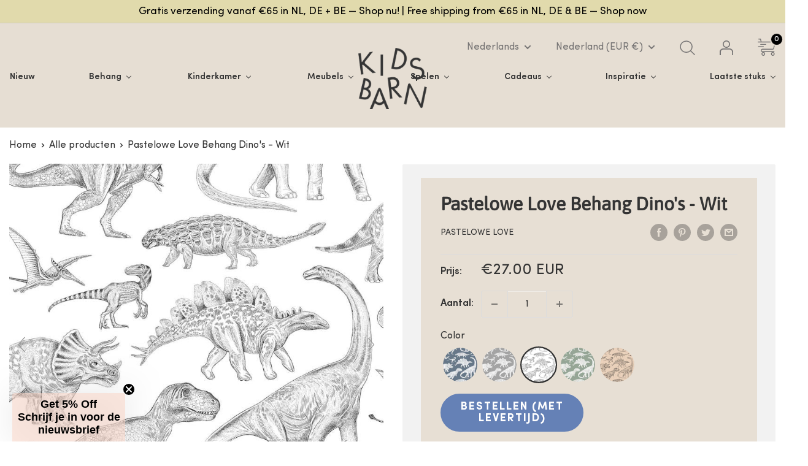

--- FILE ---
content_type: text/html; charset=utf-8
request_url: https://kidsbarn.nl/products/pastelowe-love-behang-dinos-wit
body_size: 85432
content:
<!doctype html>

<html class="no-js" lang="nl"> 
<meta name="google-site-verification" content="-zwPIiMKWEcvgvaze-V2lZw9swv0bWWlCMpnZj4v5JE" /> <head>
<!-- Google tag (gtag.js) -->
<script async src="https://www.googletagmanager.com/gtag/js?id=G-K97QS9QM53"></script>
<script src="https://ajax.googleapis.com/ajax/libs/jquery/3.7.1/jquery.min.js"></script>
<script>
  window.dataLayer = window.dataLayer || [];
  function gtag(){dataLayer.push(arguments);}
  gtag('js', new Date());

  gtag('config', 'G-K97QS9QM53');
</script>
    
   
 
    <meta name="google-site-verification" content="FMz4yc5Ev9jsONLTP1dWXdXZgyD2acSxxKWwMrTb7oE" />
    <meta charset="utf-8">
    <meta name="viewport" content="width=device-width, initial-scale=1.0, height=device-height, minimum-scale=1.0, maximum-scale=1.0">
    <meta name="theme-color" content="#343434">
    <script type="application/ld+json">
{
  "@context": "https://schema.org",
  "@type": "Organization",
  "address": {
    "@type": "PostalAddress",
    "addressLocality": "Enschede, Nederland",
    "postalCode": "7523 ZL",
    "streetAddress": "Stroinksbleekweg 48"
  },
  "email": "info(at)kidsbarn.nl",
  "faxNumber": "",
  "member": [
    {
      "@type": "Organization"
    },
    {
      "@type": "Organization"
    }
  ],
  "alumni": [
    {
      "@type": "Person",
      "name": "Maartje Subelack"
    },
      {
      "@type": "Person",
      "name": ""
    }
 
  ],
  "name": "Kidsbarn",
  "telephone": "( 31) 53 2311722"
}
</script><title>Pastelowe Love Kinderkamerbehang Dino&#39;s Wit | Kidsbarn
</title><meta name="description" content="Pastelowe Dinosaur White behang: frisse witte basis met speelse dino&#39;s. FSC-gecertificeerd, makkelijk aan te brengen en veilig voor kinderkamers. Shop bij Kidsbarn!"><link rel="canonical" href="https://kidsbarn.nl/products/pastelowe-love-behang-dinos-wit"><link rel="shortcut icon" href="//kidsbarn.nl/cdn/shop/files/Favicon_Kidsbarn.nl_96x96.png?v=1747419852" type="image/png"><link rel="preload" as="style" href="//kidsbarn.nl/cdn/shop/t/19/assets/theme.css?v=64212720740231779511768424366">
    <link rel="preload" as="script" href="//kidsbarn.nl/cdn/shop/t/19/assets/theme.js?v=120032011583486252401749193511">
    <link rel="preconnect" href="https://cdn.shopify.com">
    <link rel="preconnect" href="https://fonts.shopifycdn.com">
    <link rel="dns-prefetch" href="https://productreviews.shopifycdn.com">
    <link rel="dns-prefetch" href="https://ajax.googleapis.com">
    <link rel="dns-prefetch" href="https://maps.googleapis.com">
    <link rel="dns-prefetch" href="https://maps.gstatic.com">

    <meta property="og:type" content="product">
  <meta property="og:title" content="Pastelowe Love Behang Dino&#39;s - Wit"><meta property="og:image" content="http://kidsbarn.nl/cdn/shop/products/Pastelowelove-behang-dino-wit.jpg?v=1669979139">
    <meta property="og:image:secure_url" content="https://kidsbarn.nl/cdn/shop/products/Pastelowelove-behang-dino-wit.jpg?v=1669979139">
    <meta property="og:image:width" content="800">
    <meta property="og:image:height" content="800"><meta property="product:price:amount" content="27.00">
  <meta property="product:price:currency" content="EUR"><meta property="og:description" content="Pastelowe Dinosaur White behang: frisse witte basis met speelse dino&#39;s. FSC-gecertificeerd, makkelijk aan te brengen en veilig voor kinderkamers. Shop bij Kidsbarn!"><meta property="og:url" content="https://kidsbarn.nl/products/pastelowe-love-behang-dinos-wit">
<meta property="og:site_name" content="Kidsbarn"><meta name="twitter:card" content="summary"><meta name="twitter:title" content="Pastelowe Love Behang Dino&#39;s - Wit">
  <meta name="twitter:description" content="Pastelowe Love – Dinosaur White Behang | Fris wit kinderbehang met dino’s Creëer een lichte, speelse en avontuurlijke kinderkamer met het Dinosaur White behang van Pastelowe Love. De vrolijke dinosaurussen komen prachtig tot leven tegen de frisse witte achtergrond en maken van elke muur een fantasierijk speelveld. Ideaal voor kindjes die gek zijn op dino’s én ouders die houden van een rustige, tijdloze basis in de kamer. Dit behang wordt geleverd in handige stroken van 53 x 280 cm, waardoor het eenvoudig aan te brengen is zonder zichtbare naden. Dankzij het hoogwaardige, FSC®-gecertificeerde vliesbehang en de ecologische UV-gelprint is het een duurzame en veilige keuze voor elke kinderkamer. Waarom kiezen voor het Dinosaur White behang? Licht en fris ontwerp met speelse dinosaurusillustraties Perfect voor kleinere ruimtes of kamers die extra licht kunnen gebruiken Hoogwaardig non-woven vliesbehang – FSC®-gecertificeerd Veilig en">
  <meta name="twitter:image" content="https://kidsbarn.nl/cdn/shop/products/Pastelowelove-behang-dino-wit_600x600_crop_center.jpg?v=1669979139">
    <link rel="preload" href="//kidsbarn.nl/cdn/fonts/asap/asap_n4.994be5d5211fe3b2dda4ebd41cf2b04f4dfe140e.woff2" as="font" type="font/woff2" crossorigin><link rel="preload" href="//kidsbarn.nl/cdn/fonts/raleway/raleway_n4.2c76ddd103ff0f30b1230f13e160330ff8b2c68a.woff2" as="font" type="font/woff2" crossorigin><style>
  @font-face {
  font-family: Asap;
  font-weight: 400;
  font-style: normal;
  font-display: swap;
  src: url("//kidsbarn.nl/cdn/fonts/asap/asap_n4.994be5d5211fe3b2dda4ebd41cf2b04f4dfe140e.woff2") format("woff2"),
       url("//kidsbarn.nl/cdn/fonts/asap/asap_n4.e7f26429238df8651924f4a97a5e9467c7cf683b.woff") format("woff");
}

  @font-face {
  font-family: Raleway;
  font-weight: 400;
  font-style: normal;
  font-display: swap;
  src: url("//kidsbarn.nl/cdn/fonts/raleway/raleway_n4.2c76ddd103ff0f30b1230f13e160330ff8b2c68a.woff2") format("woff2"),
       url("//kidsbarn.nl/cdn/fonts/raleway/raleway_n4.c057757dddc39994ad5d9c9f58e7c2c2a72359a9.woff") format("woff");
}

@font-face {
  font-family: Raleway;
  font-weight: 600;
  font-style: normal;
  font-display: swap;
  src: url("//kidsbarn.nl/cdn/fonts/raleway/raleway_n6.87db7132fdf2b1a000ff834d3753ad5731e10d88.woff2") format("woff2"),
       url("//kidsbarn.nl/cdn/fonts/raleway/raleway_n6.ad26493e9aeb22e08a6282f7bed6ea8ab7c3927f.woff") format("woff");
}

@font-face {
  font-family: Asap;
  font-weight: 400;
  font-style: italic;
  font-display: swap;
  src: url("//kidsbarn.nl/cdn/fonts/asap/asap_i4.3c59c01b158892bd0ef8b61bc7f081c23ae9b42e.woff2") format("woff2"),
       url("//kidsbarn.nl/cdn/fonts/asap/asap_i4.014f2bc4fda2741d520d341143cf61b2d5e0d21e.woff") format("woff");
}


  @font-face {
  font-family: Raleway;
  font-weight: 700;
  font-style: normal;
  font-display: swap;
  src: url("//kidsbarn.nl/cdn/fonts/raleway/raleway_n7.740cf9e1e4566800071db82eeca3cca45f43ba63.woff2") format("woff2"),
       url("//kidsbarn.nl/cdn/fonts/raleway/raleway_n7.84943791ecde186400af8db54cf3b5b5e5049a8f.woff") format("woff");
}

  @font-face {
  font-family: Raleway;
  font-weight: 400;
  font-style: italic;
  font-display: swap;
  src: url("//kidsbarn.nl/cdn/fonts/raleway/raleway_i4.aaa73a72f55a5e60da3e9a082717e1ed8f22f0a2.woff2") format("woff2"),
       url("//kidsbarn.nl/cdn/fonts/raleway/raleway_i4.650670cc243082f8988ecc5576b6d613cfd5a8ee.woff") format("woff");
}

  @font-face {
  font-family: Raleway;
  font-weight: 700;
  font-style: italic;
  font-display: swap;
  src: url("//kidsbarn.nl/cdn/fonts/raleway/raleway_i7.6d68e3c55f3382a6b4f1173686f538d89ce56dbc.woff2") format("woff2"),
       url("//kidsbarn.nl/cdn/fonts/raleway/raleway_i7.ed82a5a5951418ec5b6b0a5010cb65216574b2bd.woff") format("woff");
}


  :root {
    --default-text-font-size : 15px;
    --base-text-font-size    : 16px;
    --heading-font-family    : Asap, sans-serif;
    --heading-font-weight    : 400;
    --heading-font-style     : normal;
    --text-font-family       : Raleway, sans-serif;
    --text-font-weight       : 400;
    --text-font-style        : normal;
    --text-font-bolder-weight: 600;
    --text-link-decoration   : underline;

    --text-color               : #343434;
    --text-color-rgb           : 52, 52, 52;
    --heading-color            : #343434;
    --border-color             : #ffffff;
    --border-color-rgb         : 255, 255, 255;
    --form-border-color        : #f2f2f2;
    --accent-color             : #343434;
    --accent-color-rgb         : 52, 52, 52;
    --link-color               : #343434;
    --link-color-hover         : #0e0e0e;
    --background               : #ffffff;
    --secondary-background     : #ffffff;
    --secondary-background-rgb : 255, 255, 255;
    --accent-background        : rgba(52, 52, 52, 0.08);

    --input-background: #ffffff;

    --error-color       : #ff0000;
    --error-background  : rgba(255, 0, 0, 0.07);
    --success-color     : #00a500;
    --success-background: rgba(0, 165, 0, 0.11);

    --primary-button-background      : #6581b6;
    --primary-button-background-rgb  : 101, 129, 182;
    --primary-button-text-color      : #ffffff;
    --secondary-button-background    : #df8555;
    --secondary-button-background-rgb: 223, 133, 85;
    --secondary-button-text-color    : #ffffff;

    --header-background      : #ffffff;
    --header-text-color      : #000000;
    --header-light-text-color: #a3afef;
    --header-border-color    : rgba(163, 175, 239, 0.3);
    --header-accent-color    : #df8555;

    --footer-background-color:    #efebe3;
    --footer-heading-text-color:  #1e2d7d;
    --footer-body-text-color:     #000000;
    --footer-body-text-color-rgb: 0, 0, 0;
    --footer-accent-color:        #e8866c;
    --footer-accent-color-rgb:    232, 134, 108;
    --footer-border:              none;
    
    --flickity-arrow-color: #cccccc;--product-on-sale-accent           : #ee0000;
    --product-on-sale-accent-rgb       : 238, 0, 0;
    --product-on-sale-color            : #ffffff;
    --product-in-stock-color           : #004600;
    --product-low-stock-color          : #ee0000;
    --product-sold-out-color           : #8a9297;
    --product-custom-label-1-background: #df8555;
    --product-custom-label-1-color     : #ffffff;
    --product-custom-label-2-background: #00a500;
    --product-custom-label-2-color     : #ffffff;
    --product-review-star-color        : #df8555;

    --mobile-container-gutter : 20px;
    --desktop-container-gutter: 40px;

    /* Shopify related variables */
    --payment-terms-background-color: #ffffff;
  }
</style>

<script>
  // IE11 does not have support for CSS variables, so we have to polyfill them
  if (!(((window || {}).CSS || {}).supports && window.CSS.supports('(--a: 0)'))) {
    const script = document.createElement('script');
    script.type = 'text/javascript';
    script.src = 'https://cdn.jsdelivr.net/npm/css-vars-ponyfill@2';
    script.onload = function() {
      cssVars({});
    };

    document.getElementsByTagName('head')[0].appendChild(script);
  }
</script>

<script>window.performance && window.performance.mark && window.performance.mark('shopify.content_for_header.start');</script><meta name="google-site-verification" content="FMz4yc5Ev9jsONLTP1dWXdXZgyD2acSxxKWwMrTb7oE">
<meta name="google-site-verification" content="FMz4yc5Ev9jsONLTP1dWXdXZgyD2acSxxKWwMrTb7oE">
<meta name="facebook-domain-verification" content="62ps59ashelfs1p7l2olpd7qbch96k">
<meta id="shopify-digital-wallet" name="shopify-digital-wallet" content="/22690159/digital_wallets/dialog">
<meta name="shopify-checkout-api-token" content="fb86ea869af39d28e9eae3af782a9837">
<meta id="in-context-paypal-metadata" data-shop-id="22690159" data-venmo-supported="false" data-environment="production" data-locale="nl_NL" data-paypal-v4="true" data-currency="EUR">
<link rel="alternate" hreflang="x-default" href="https://kidsbarn.nl/products/pastelowe-love-behang-dinos-wit">
<link rel="alternate" hreflang="nl" href="https://kidsbarn.nl/products/pastelowe-love-behang-dinos-wit">
<link rel="alternate" hreflang="en" href="https://kidsbarn.nl/en/products/pastelowe-love-wallpaper-dinos-white-1">
<link rel="alternate" hreflang="es" href="https://kidsbarn.nl/es/products/pastelowe-love-wallpaper-dinos-white">
<link rel="alternate" hreflang="fr" href="https://kidsbarn.nl/fr/products/pastelowe-love-wallpaper-dinos-blanc">
<link rel="alternate" hreflang="de" href="https://kidsbarn.nl/de/products/pastelowe-love-wallpaper-dinos-weiss">
<link rel="alternate" hreflang="it" href="https://kidsbarn.nl/it/products/pastelowe-love-wallpaper-dinos-bianco">
<link rel="alternate" type="application/json+oembed" href="https://kidsbarn.nl/products/pastelowe-love-behang-dinos-wit.oembed">
<script async="async" src="/checkouts/internal/preloads.js?locale=nl-NL"></script>
<script id="shopify-features" type="application/json">{"accessToken":"fb86ea869af39d28e9eae3af782a9837","betas":["rich-media-storefront-analytics"],"domain":"kidsbarn.nl","predictiveSearch":true,"shopId":22690159,"locale":"nl"}</script>
<script>var Shopify = Shopify || {};
Shopify.shop = "the-kidsbarn.myshopify.com";
Shopify.locale = "nl";
Shopify.currency = {"active":"EUR","rate":"1.0"};
Shopify.country = "NL";
Shopify.theme = {"name":"QeRetail","id":174259306825,"schema_name":"Warehouse","schema_version":"2.6.4","theme_store_id":871,"role":"main"};
Shopify.theme.handle = "null";
Shopify.theme.style = {"id":null,"handle":null};
Shopify.cdnHost = "kidsbarn.nl/cdn";
Shopify.routes = Shopify.routes || {};
Shopify.routes.root = "/";</script>
<script type="module">!function(o){(o.Shopify=o.Shopify||{}).modules=!0}(window);</script>
<script>!function(o){function n(){var o=[];function n(){o.push(Array.prototype.slice.apply(arguments))}return n.q=o,n}var t=o.Shopify=o.Shopify||{};t.loadFeatures=n(),t.autoloadFeatures=n()}(window);</script>
<script id="shop-js-analytics" type="application/json">{"pageType":"product"}</script>
<script defer="defer" async type="module" src="//kidsbarn.nl/cdn/shopifycloud/shop-js/modules/v2/client.init-shop-cart-sync_CwGft62q.nl.esm.js"></script>
<script defer="defer" async type="module" src="//kidsbarn.nl/cdn/shopifycloud/shop-js/modules/v2/chunk.common_BAeYDmFP.esm.js"></script>
<script defer="defer" async type="module" src="//kidsbarn.nl/cdn/shopifycloud/shop-js/modules/v2/chunk.modal_B9qqLDBC.esm.js"></script>
<script type="module">
  await import("//kidsbarn.nl/cdn/shopifycloud/shop-js/modules/v2/client.init-shop-cart-sync_CwGft62q.nl.esm.js");
await import("//kidsbarn.nl/cdn/shopifycloud/shop-js/modules/v2/chunk.common_BAeYDmFP.esm.js");
await import("//kidsbarn.nl/cdn/shopifycloud/shop-js/modules/v2/chunk.modal_B9qqLDBC.esm.js");

  window.Shopify.SignInWithShop?.initShopCartSync?.({"fedCMEnabled":true,"windoidEnabled":true});

</script>
<script>(function() {
  var isLoaded = false;
  function asyncLoad() {
    if (isLoaded) return;
    isLoaded = true;
    var urls = ["https:\/\/d9fvwtvqz2fm1.cloudfront.net\/shop\/js\/discount-on-cart-pro.min.js?shop=the-kidsbarn.myshopify.com","\/\/cdn.shopify.com\/proxy\/606dbb6aec087c97dff91cac33620bf3516f187842bc98a1d704a44de6d67b8a\/kidsbarn.activehosted.com\/js\/site-tracking.php?shop=the-kidsbarn.myshopify.com\u0026sp-cache-control=cHVibGljLCBtYXgtYWdlPTkwMA","https:\/\/wrapin.prezenapps.com\/public\/js\/load-wrapin-v5-app.js?shop=the-kidsbarn.myshopify.com","https:\/\/sf-pricecalculator.extendons.com\/js\/storefront.js?shop=the-kidsbarn.myshopify.com","https:\/\/storage.nfcube.com\/instafeed-36e07f4725b161d130e5e404f938e171.js?shop=the-kidsbarn.myshopify.com"];
    for (var i = 0; i < urls.length; i++) {
      var s = document.createElement('script');
      s.type = 'text/javascript';
      s.async = true;
      s.src = urls[i];
      var x = document.getElementsByTagName('script')[0];
      x.parentNode.insertBefore(s, x);
    }
  };
  if(window.attachEvent) {
    window.attachEvent('onload', asyncLoad);
  } else {
    window.addEventListener('load', asyncLoad, false);
  }
})();</script>
<script id="__st">var __st={"a":22690159,"offset":3600,"reqid":"0d84f952-750d-47e2-b15e-a597cf5c9470-1769378039","pageurl":"kidsbarn.nl\/products\/pastelowe-love-behang-dinos-wit","u":"4c4c1cac780f","p":"product","rtyp":"product","rid":7906678800603};</script>
<script>window.ShopifyPaypalV4VisibilityTracking = true;</script>
<script id="captcha-bootstrap">!function(){'use strict';const t='contact',e='account',n='new_comment',o=[[t,t],['blogs',n],['comments',n],[t,'customer']],c=[[e,'customer_login'],[e,'guest_login'],[e,'recover_customer_password'],[e,'create_customer']],r=t=>t.map((([t,e])=>`form[action*='/${t}']:not([data-nocaptcha='true']) input[name='form_type'][value='${e}']`)).join(','),a=t=>()=>t?[...document.querySelectorAll(t)].map((t=>t.form)):[];function s(){const t=[...o],e=r(t);return a(e)}const i='password',u='form_key',d=['recaptcha-v3-token','g-recaptcha-response','h-captcha-response',i],f=()=>{try{return window.sessionStorage}catch{return}},m='__shopify_v',_=t=>t.elements[u];function p(t,e,n=!1){try{const o=window.sessionStorage,c=JSON.parse(o.getItem(e)),{data:r}=function(t){const{data:e,action:n}=t;return t[m]||n?{data:e,action:n}:{data:t,action:n}}(c);for(const[e,n]of Object.entries(r))t.elements[e]&&(t.elements[e].value=n);n&&o.removeItem(e)}catch(o){console.error('form repopulation failed',{error:o})}}const l='form_type',E='cptcha';function T(t){t.dataset[E]=!0}const w=window,h=w.document,L='Shopify',v='ce_forms',y='captcha';let A=!1;((t,e)=>{const n=(g='f06e6c50-85a8-45c8-87d0-21a2b65856fe',I='https://cdn.shopify.com/shopifycloud/storefront-forms-hcaptcha/ce_storefront_forms_captcha_hcaptcha.v1.5.2.iife.js',D={infoText:'Beschermd door hCaptcha',privacyText:'Privacy',termsText:'Voorwaarden'},(t,e,n)=>{const o=w[L][v],c=o.bindForm;if(c)return c(t,g,e,D).then(n);var r;o.q.push([[t,g,e,D],n]),r=I,A||(h.body.append(Object.assign(h.createElement('script'),{id:'captcha-provider',async:!0,src:r})),A=!0)});var g,I,D;w[L]=w[L]||{},w[L][v]=w[L][v]||{},w[L][v].q=[],w[L][y]=w[L][y]||{},w[L][y].protect=function(t,e){n(t,void 0,e),T(t)},Object.freeze(w[L][y]),function(t,e,n,w,h,L){const[v,y,A,g]=function(t,e,n){const i=e?o:[],u=t?c:[],d=[...i,...u],f=r(d),m=r(i),_=r(d.filter((([t,e])=>n.includes(e))));return[a(f),a(m),a(_),s()]}(w,h,L),I=t=>{const e=t.target;return e instanceof HTMLFormElement?e:e&&e.form},D=t=>v().includes(t);t.addEventListener('submit',(t=>{const e=I(t);if(!e)return;const n=D(e)&&!e.dataset.hcaptchaBound&&!e.dataset.recaptchaBound,o=_(e),c=g().includes(e)&&(!o||!o.value);(n||c)&&t.preventDefault(),c&&!n&&(function(t){try{if(!f())return;!function(t){const e=f();if(!e)return;const n=_(t);if(!n)return;const o=n.value;o&&e.removeItem(o)}(t);const e=Array.from(Array(32),(()=>Math.random().toString(36)[2])).join('');!function(t,e){_(t)||t.append(Object.assign(document.createElement('input'),{type:'hidden',name:u})),t.elements[u].value=e}(t,e),function(t,e){const n=f();if(!n)return;const o=[...t.querySelectorAll(`input[type='${i}']`)].map((({name:t})=>t)),c=[...d,...o],r={};for(const[a,s]of new FormData(t).entries())c.includes(a)||(r[a]=s);n.setItem(e,JSON.stringify({[m]:1,action:t.action,data:r}))}(t,e)}catch(e){console.error('failed to persist form',e)}}(e),e.submit())}));const S=(t,e)=>{t&&!t.dataset[E]&&(n(t,e.some((e=>e===t))),T(t))};for(const o of['focusin','change'])t.addEventListener(o,(t=>{const e=I(t);D(e)&&S(e,y())}));const B=e.get('form_key'),M=e.get(l),P=B&&M;t.addEventListener('DOMContentLoaded',(()=>{const t=y();if(P)for(const e of t)e.elements[l].value===M&&p(e,B);[...new Set([...A(),...v().filter((t=>'true'===t.dataset.shopifyCaptcha))])].forEach((e=>S(e,t)))}))}(h,new URLSearchParams(w.location.search),n,t,e,['guest_login'])})(!0,!0)}();</script>
<script integrity="sha256-4kQ18oKyAcykRKYeNunJcIwy7WH5gtpwJnB7kiuLZ1E=" data-source-attribution="shopify.loadfeatures" defer="defer" src="//kidsbarn.nl/cdn/shopifycloud/storefront/assets/storefront/load_feature-a0a9edcb.js" crossorigin="anonymous"></script>
<script data-source-attribution="shopify.dynamic_checkout.dynamic.init">var Shopify=Shopify||{};Shopify.PaymentButton=Shopify.PaymentButton||{isStorefrontPortableWallets:!0,init:function(){window.Shopify.PaymentButton.init=function(){};var t=document.createElement("script");t.src="https://kidsbarn.nl/cdn/shopifycloud/portable-wallets/latest/portable-wallets.nl.js",t.type="module",document.head.appendChild(t)}};
</script>
<script data-source-attribution="shopify.dynamic_checkout.buyer_consent">
  function portableWalletsHideBuyerConsent(e){var t=document.getElementById("shopify-buyer-consent"),n=document.getElementById("shopify-subscription-policy-button");t&&n&&(t.classList.add("hidden"),t.setAttribute("aria-hidden","true"),n.removeEventListener("click",e))}function portableWalletsShowBuyerConsent(e){var t=document.getElementById("shopify-buyer-consent"),n=document.getElementById("shopify-subscription-policy-button");t&&n&&(t.classList.remove("hidden"),t.removeAttribute("aria-hidden"),n.addEventListener("click",e))}window.Shopify?.PaymentButton&&(window.Shopify.PaymentButton.hideBuyerConsent=portableWalletsHideBuyerConsent,window.Shopify.PaymentButton.showBuyerConsent=portableWalletsShowBuyerConsent);
</script>
<script data-source-attribution="shopify.dynamic_checkout.cart.bootstrap">document.addEventListener("DOMContentLoaded",(function(){function t(){return document.querySelector("shopify-accelerated-checkout-cart, shopify-accelerated-checkout")}if(t())Shopify.PaymentButton.init();else{new MutationObserver((function(e,n){t()&&(Shopify.PaymentButton.init(),n.disconnect())})).observe(document.body,{childList:!0,subtree:!0})}}));
</script>
<script id='scb4127' type='text/javascript' async='' src='https://kidsbarn.nl/cdn/shopifycloud/privacy-banner/storefront-banner.js'></script><link id="shopify-accelerated-checkout-styles" rel="stylesheet" media="screen" href="https://kidsbarn.nl/cdn/shopifycloud/portable-wallets/latest/accelerated-checkout-backwards-compat.css" crossorigin="anonymous">
<style id="shopify-accelerated-checkout-cart">
        #shopify-buyer-consent {
  margin-top: 1em;
  display: inline-block;
  width: 100%;
}

#shopify-buyer-consent.hidden {
  display: none;
}

#shopify-subscription-policy-button {
  background: none;
  border: none;
  padding: 0;
  text-decoration: underline;
  font-size: inherit;
  cursor: pointer;
}

#shopify-subscription-policy-button::before {
  box-shadow: none;
}

      </style>

<script>window.performance && window.performance.mark && window.performance.mark('shopify.content_for_header.end');</script><script type="text/javascript">window.moneyFormat = "<span class=trans-money>€{{amount}}</span>";
  window.shopCurrency = "EUR";
  window.assetsUrl = '//kidsbarn.nl/cdn/shop/t/19/assets/';
</script>
<script>
  window.globoRelatedProductsConfig = {
    apiUrl: "https://related-products.globosoftware.net/api",
    alternateApiUrl: "https://related-products.globosoftware.net",
    shop: "the-kidsbarn.myshopify.com",
    shopNumber: 34670,
    domain: "kidsbarn.nl",
    customer:null,
    urls: {
      search: "\/search",
      collection: "\/collections",
    },
    page: 'product',
    translation: {"add_to_cart":"In winkelwagen","added_to_cart":"Toegevoegd aan winkelwagen","add_to_cart_short":"Toevoegen","added_to_cart_short":"Toegevoegd","add_selected_to_cart":"Voeg geselecteerde items toe aan winkelwagen","added_selected_to_cart":"Geselecteerde items toegevoegd aan winkelwagen","sale":"Aanbieding","total_price":"Totaal:","this_item":"Dit artikel:","sold_out":"Uitverkocht"},
    settings: {"redirect":true,"new_tab":true,"image_ratio":"400:500","visible_tags":null,"hidden_tags":null,"hidden_collections":null,"exclude_tags":null,"carousel_autoplay":false,"carousel_disable_in_mobile":false,"carousel_loop":true,"carousel_rtl":false,"carousel_items":"5","sold_out":false,"discount":{"enable":false,"condition":"any","type":"percentage","value":10}},
    manualRecommendations: {},
    boughtTogetherIds: {},
    trendingProducts: [],
    productBoughtTogether: {"type":"product_bought_together","enable":false,"title":{"text":"Frequently Bought Together","color":"#000000","fontSize":"25","align":"left"},"subtitle":{"text":"","color":"#677279","fontSize":"18"},"limit":"10","maxWidth":"1400","conditions":[{"id":"bought_together","status":1},{"id":"manual","status":1},{"id":"vendor","type":"same","status":1},{"id":"type","type":"same","status":1},{"id":"collection","type":"same","status":1},{"id":"tags","type":"same","status":1},{"id":"global","status":1}],"template":{"id":"2","elements":["price","addToCartBtn","variantSelector","saleLabel"],"productTitle":{"fontSize":"15","color":"#000000"},"productPrice":{"fontSize":"14","color":"#000000"},"productOldPrice":{"fontSize":16,"color":"#677279"},"button":{"fontSize":"14","color":"#ffffff","backgroundColor":"#e8866c"},"saleLabel":{"color":"#ffffff","backgroundColor":"#ee0000"},"this_item":true,"selected":true},"random":false,"discount":true},
    productRelated: {"type":"product_related","enable":true,"title":{"text":"Misschien vind je dit ook leuk","color":"#000000","fontSize":"21","align":"left"},"subtitle":{"text":null,"color":"#677279","fontSize":"14"},"limit":"10","maxWidth":"1400","conditions":[{"id":"manual","status":0},{"id":"bought_together","status":0},{"id":"vendor","type":"same","status":0},{"id":"type","type":"same","status":1},{"id":"collection","type":"same","status":1},{"id":"tags","type":"same","status":0},{"id":"global","status":0}],"template":{"id":"1","elements":["price","saleLabel","customCarousel"],"productTitle":{"fontSize":"13","color":"#000000"},"productPrice":{"fontSize":"20","color":"#000000"},"productOldPrice":{"fontSize":"12","color":"#677279"},"button":{"fontSize":"13","color":"#ffffff","backgroundColor":"#e8866c"},"saleLabel":{"color":"#ffffff","backgroundColor":"#ee0000"},"this_item":false,"selected":false,"customCarousel":{"large":"6","small":"4","tablet":"3","mobile":"2"}},"random":false,"discount":false},
    cart: {"type":"cart","enable":false,"title":{"text":"What else do you need?","color":"#000000","fontSize":"20","align":"left"},"subtitle":{"text":"","color":"#677279","fontSize":"18"},"limit":"10","maxWidth":"1400","conditions":[{"id":"manual","status":1},{"id":"bought_together","status":1},{"id":"tags","type":"same","status":1},{"id":"global","status":1}],"template":{"id":"3","elements":["price","addToCartBtn","variantSelector","saleLabel"],"productTitle":{"fontSize":"14","color":"#000000"},"productPrice":{"fontSize":"14","color":"#000000"},"productOldPrice":{"fontSize":16,"color":"#677279"},"button":{"fontSize":"15","color":"#ffffff","backgroundColor":"#e8866c"},"saleLabel":{"color":"#ffffff","backgroundColor":"#ee0000"},"this_item":true,"selected":true},"random":false,"discount":false},
    basis_collection_handle: 'all',
    widgets: [],
    offers: [],
    view_name: 'globo.alsobought',
    cart_properties_name: '_bundle',
    upsell_properties_name: '_upsell_bundle',
    discounted_ids: [],
    discount_min_amount: 0,
    offerdiscounted_ids: [],
    offerdiscount_min_amount: 0,data: {
      ids: ["7906678800603"],
      vendors: ["Pastelowe Love"],
      types: ["Behang"],
      tags: ["__tab1:behang-little-amour"],
      collections: []
    },product: {
        id: "7906678800603",
        title: "Pastelowe Love Behang Dino's - Wit",
        handle: "pastelowe-love-behang-dinos-wit",
        price: 2700,
        compare_at_price: null,
        images: ["//kidsbarn.nl/cdn/shop/products/Pastelowelove-behang-dino-wit.jpg?v=1669979139"],
         variants: [{"id":43750439846107,"title":"Default Title","option1":"Default Title","option2":null,"option3":null,"sku":"dino-wit","requires_shipping":true,"taxable":true,"featured_image":null,"available":true,"name":"Pastelowe Love Behang Dino's - Wit","public_title":null,"options":["Default Title"],"price":2700,"weight":0,"compare_at_price":null,"inventory_quantity":-13,"inventory_management":null,"inventory_policy":"continue","barcode":"","requires_selling_plan":false,"selling_plan_allocations":[]}],
         available: true,
        vendor: "Pastelowe Love",
        product_type: "Behang",
        tags: ["__tab1:behang-little-amour"],
        published_at:"2022-12-02 12:06:42 +0100"
              },upselldatas:{},
    cartitems:[],
    no_image_url: "https://cdn.shopify.com/s/images/admin/no-image-large.gif"
  };
</script>
<script>globoRelatedProductsConfig.data.collections = globoRelatedProductsConfig.data.collections.concat(["baby-kamer-behang","best-selling-products","dieren-behang","jongens-kamer","behang","kinderkamer","korting-ss","korting-ss-en-meubels","newest-products","nieuwsbrief-code","pastelowe-love"]);globoRelatedProductsConfig.boughtTogetherIds[7906678800603] =false;
  
    globoRelatedProductsConfig.upselldatas[7906678800603] = {
      title: "Pastelowe Love Behang Dino's - Wit",
      collections :["baby-kamer-behang","best-selling-products","dieren-behang","jongens-kamer","behang","kinderkamer","korting-ss","korting-ss-en-meubels","newest-products","nieuwsbrief-code","pastelowe-love"],
      tags:["__tab1:behang-little-amour"],
      product_type:"Behang"};
</script><script defer src="//kidsbarn.nl/cdn/shop/t/19/assets/globo.alsobought.data.js?v=53510224663008845781749038693" type="text/javascript"></script>

<script defer src="//kidsbarn.nl/cdn/shop/t/19/assets/globo.alsobought.min.js?v=184120105635697298491749038693" type="text/javascript"></script>
<link rel="preload stylesheet" href="//kidsbarn.nl/cdn/shop/t/19/assets/globo.alsobought.css?v=143887092633983415701749038693" as="style">


    <link rel="stylesheet" href="//kidsbarn.nl/cdn/shop/t/19/assets/theme.css?v=64212720740231779511768424366">

    
  <script type="application/ld+json">
  {
    "@context": "http://schema.org",
    "@type": "Product",
    "offers": [{
          "@type": "Offer",
          "name": "Default Title",
          "availability":"https://schema.org/InStock",
          "price": 27.0,
          "priceCurrency": "EUR",
          "priceValidUntil": "2026-02-04","sku": "dino-wit","url": "/products/pastelowe-love-behang-dinos-wit?variant=43750439846107"
        }
],
    "brand": {
      "name": "Pastelowe Love"
    },
    "name": "Pastelowe Love Behang Dino's - Wit",
    "description": "Pastelowe Love – Dinosaur White Behang | Fris wit kinderbehang met dino’s\nCreëer een lichte, speelse en avontuurlijke kinderkamer met het Dinosaur White behang van Pastelowe Love. De vrolijke dinosaurussen komen prachtig tot leven tegen de frisse witte achtergrond en maken van elke muur een fantasierijk speelveld. Ideaal voor kindjes die gek zijn op dino’s én ouders die houden van een rustige, tijdloze basis in de kamer.\nDit behang wordt geleverd in handige stroken van 53 x 280 cm, waardoor het eenvoudig aan te brengen is zonder zichtbare naden. Dankzij het hoogwaardige, FSC®-gecertificeerde vliesbehang en de ecologische UV-gelprint is het een duurzame en veilige keuze voor elke kinderkamer.\nWaarom kiezen voor het Dinosaur White behang?\n\n\nLicht en fris ontwerp met speelse dinosaurusillustraties\n\n\nPerfect voor kleinere ruimtes of kamers die extra licht kunnen gebruiken\n\n\nHoogwaardig non-woven vliesbehang – FSC®-gecertificeerd\n\n\nVeilig en milieuvriendelijk: A+ emissieniveau, Greenguard-gecertificeerd\n\n\nGemakkelijk schoon te maken met een vochtige doek\n\n\nEenvoudig te verwijderen zonder schade – ideaal voor veranderende interieurs\n\n\nProductspecificaties:\n\n\nFormaat per baan: 53 cm breed x 280 cm hoog\n\n\nMateriaal: Non-woven vliesbehang met FSC®-certificaat\n\n\nStructuur: Fijne zandstructuur voor een luxe uitstraling\n\n\nMilieuvriendelijk: Ecologische UV-gelprint, lage emissie (A+)\n\n\nMontage: Stroken worden strak tegen elkaar geplakt (butt-together)\n\n\nAanbevolen lijm: Vliesbehang\n\n\nZo bestel je:\nMeet de breedte van je muur en deel dit door 53 cm per baan om te berekenen hoeveel stroken je nodig hebt. Tel hier altijd 5 cm extra bij op als snijmarge. Rond het aantal stroken af naar boven voor een perfect resultaat zonder stress tijdens het plakken.",
    "category": "Behang",
    "url": "/products/pastelowe-love-behang-dinos-wit",
    "sku": "dino-wit",
    "image": {
      "@type": "ImageObject",
      "url": "https://kidsbarn.nl/cdn/shop/products/Pastelowelove-behang-dino-wit_1024x.jpg?v=1669979139",
      "image": "https://kidsbarn.nl/cdn/shop/products/Pastelowelove-behang-dino-wit_1024x.jpg?v=1669979139",
      "name": "Pastelowe Love Behang voor de kinderkamer Dino Wit",
      "width": "1024",
      "height": "1024"
    }
  }
  </script>



  <script type="application/ld+json">
  {
    "@context": "http://schema.org",
    "@type": "BreadcrumbList",
  "itemListElement": [{
      "@type": "ListItem",
      "position": 1,
      "name": "Home",
      "item": "https://kidsbarn.nl"
    },{
          "@type": "ListItem",
          "position": 2,
          "name": "Pastelowe Love Behang Dino's - Wit",
          "item": "https://kidsbarn.nl/products/pastelowe-love-behang-dinos-wit"
        }]
  }
  </script>


    <script>
      // This allows to expose several variables to the global scope, to be used in scripts
      window.theme = {
        pageType: "product",
        cartCount: 0,
        moneyFormat: "\u003cspan class=trans-money\u003e€{{amount}}\u003c\/span\u003e",
        moneyWithCurrencyFormat: "\u003cspan class=trans-money\u003e€{{amount}} EUR\u003c\/span\u003e",
        currencyCodeEnabled: true,
        showDiscount: false,
        discountMode: "percentage",
        searchMode: "product,article,page",
        searchUnavailableProducts: "show",
        cartType: "message"
      };

      window.routes = {
        rootUrl: "\/",
        rootUrlWithoutSlash: '',
        cartUrl: "\/cart",
        cartAddUrl: "\/cart\/add",
        cartChangeUrl: "\/cart\/change",
        searchUrl: "\/search",
        productRecommendationsUrl: "\/recommendations\/products"
      };

      window.languages = {
        productRegularPrice: "Normale prijs",
        productSalePrice: "Sale prijs",
        collectionOnSaleLabel: "Bespaar {{savings}}",
        productFormUnavailable: "Niet beschikbaar",
        productFormAddToCart: "Bestellen (met levertijd)",
        productFormSoldOut: "Uitverkocht",
        productAdded: "Het product is toegevoegd aan je winkelwagen",
        productAddedShort: "Toegevoegd!",
        shippingEstimatorNoResults: "Helaas is het niet mogelijk hier naartoe te verzenden.",
        shippingEstimatorOneResult: "Er is een verzending mogelijk voor jouw adres:",
        shippingEstimatorMultipleResults: "Er zijn {{count}} verzendingsmogelijkheden voor jouw adres:",
        shippingEstimatorErrors: "Er zijn enkele fouten:"
      };

      window.lazySizesConfig = {
        loadHidden: false,
        hFac: 0.8,
        expFactor: 3,
        customMedia: {
          '--phone': '(max-width: 640px)',
          '--tablet': '(min-width: 641px) and (max-width: 1023px)',
          '--lap': '(min-width: 1024px)'
        }
      };

      document.documentElement.className = document.documentElement.className.replace('no-js', 'js');
    </script><script src="//kidsbarn.nl/cdn/shop/t/19/assets/theme.js?v=120032011583486252401749193511" defer></script>
    <script src="//kidsbarn.nl/cdn/shop/t/19/assets/custom.js?v=31677052561189238321749116060" defer></script><script>
        (function () {
          window.onpageshow = function() {
            // We force re-freshing the cart content onpageshow, as most browsers will serve a cache copy when hitting the
            // back button, which cause staled data
            document.documentElement.dispatchEvent(new CustomEvent('cart:refresh', {
              bubbles: true,
              detail: {scrollToTop: false}
            }));
          };
        })();
      </script>
    
    
    
    <script src="//kidsbarn.nl/cdn/shop/t/19/assets/magiczoomplus.js?v=110063253621555887231749038693" type="text/javascript"></script>
    <link href="//kidsbarn.nl/cdn/shop/t/19/assets/magiczoomplus.css?v=128205318060197735231749038693" rel="stylesheet" type="text/css" media="all" />
    
    <link href="//kidsbarn.nl/cdn/shop/t/19/assets/magiczoomplus.additional.css?v=120834540956573983991749038693" rel="stylesheet" type="text/css" media="all" />
    <script type="text/javascript">
    mzOptions = {
        'zoomWidth':'auto',
        'zoomHeight':'auto',
        'zoomPosition':'right',
        'zoomDistance':15,
        'selectorTrigger':'click',
        'transitionEffect':true,
        'cssClass':'',
        'lazyZoom':false,
        'rightClick':false,
        'zoomMode':'zoom',
        'zoomOn':'hover',
        'upscale':true,
        'smoothing':true,
        'variableZoom':false,
        'zoomCaption':'off',
        'expand':'window',
        'expandZoomMode':'zoom',
        'expandZoomOn':'click',
        'expandCaption':true,
        'closeOnClickOutside':true,
        'hint':'once',
        'textHoverZoomHint':'Hover to zoom',
        'textClickZoomHint':'Click to zoom',
        'textExpandHint':'Click to expand',
        'textBtnClose':'Close',
        'textBtnNext':'Next',
        'textBtnPrev':'Previous'
    }
    mzMobileOptions = {
        'zoomMode':'magnifier',
        'textHoverZoomHint':'Touch to zoom',
        'textClickZoomHint':'Double tap to zoom',
        'textExpandHint':'Tap to expand'
    }
    
    </script>
    
    
    
    <script src="//kidsbarn.nl/cdn/shop/t/19/assets/magiczoomplus.sirv.js?v=23086150440945418701749038693" type="text/javascript"></script>
    

<!-- BEGIN app block: shopify://apps/judge-me-reviews/blocks/judgeme_core/61ccd3b1-a9f2-4160-9fe9-4fec8413e5d8 --><!-- Start of Judge.me Core -->






<link rel="dns-prefetch" href="https://cdn2.judge.me/cdn/widget_frontend">
<link rel="dns-prefetch" href="https://cdn.judge.me">
<link rel="dns-prefetch" href="https://cdn1.judge.me">
<link rel="dns-prefetch" href="https://api.judge.me">

<script data-cfasync='false' class='jdgm-settings-script'>window.jdgmSettings={"pagination":5,"disable_web_reviews":false,"badge_no_review_text":"Geen beoordelingen","badge_n_reviews_text":"{{ n }} beoordeling/beoordelingen","hide_badge_preview_if_no_reviews":true,"badge_hide_text":false,"enforce_center_preview_badge":false,"widget_title":"Klantbeoordelingen","widget_open_form_text":"Schrijf een beoordeling","widget_close_form_text":"Beoordeling annuleren","widget_refresh_page_text":"Pagina vernieuwen","widget_summary_text":"Gebaseerd op {{ number_of_reviews }} beoordeling/beoordelingen","widget_no_review_text":"Wees de eerste om een beoordeling te schrijven","widget_name_field_text":"Weergavenaam","widget_verified_name_field_text":"Geverifieerde naam (openbaar)","widget_name_placeholder_text":"Weergavenaam","widget_required_field_error_text":"Dit veld is verplicht.","widget_email_field_text":"E-mailadres","widget_verified_email_field_text":"Geverifieerde e-mail (privé, kan niet worden bewerkt)","widget_email_placeholder_text":"Je e-mailadres","widget_email_field_error_text":"Voer een geldig e-mailadres in.","widget_rating_field_text":"Beoordeling","widget_review_title_field_text":"Titel beoordeling","widget_review_title_placeholder_text":"Geef je beoordeling een titel","widget_review_body_field_text":"Beoordeling inhoud","widget_review_body_placeholder_text":"Begin hier met schrijven...","widget_pictures_field_text":"Foto/Video (optioneel)","widget_submit_review_text":"Beoordeling indienen","widget_submit_verified_review_text":"Geverifieerde beoordeling indienen","widget_submit_success_msg_with_auto_publish":"Dank je wel! Vernieuw de pagina over een paar momenten om je beoordeling te zien. Je kunt je beoordeling verwijderen of bewerken door in te loggen bij \u003ca href='https://judge.me/login' target='_blank' rel='nofollow noopener'\u003eJudge.me\u003c/a\u003e","widget_submit_success_msg_no_auto_publish":"Dank je wel! Je beoordeling wordt gepubliceerd zodra deze is goedgekeurd door de winkelbeheerder. Je kunt je beoordeling verwijderen of bewerken door in te loggen bij \u003ca href='https://judge.me/login' target='_blank' rel='nofollow noopener'\u003eJudge.me\u003c/a\u003e","widget_show_default_reviews_out_of_total_text":"{{ n_reviews_shown }} van de {{ n_reviews }} beoordelingen worden getoond.","widget_show_all_link_text":"Toon alles","widget_show_less_link_text":"Toon minder","widget_author_said_text":"{{ reviewer_name }} zei:","widget_days_text":"{{ n }} dagen geleden","widget_weeks_text":"{{ n }} week/weken geleden","widget_months_text":"{{ n }} maand/maanden geleden","widget_years_text":"{{ n }} jaar/jaren geleden","widget_yesterday_text":"Gisteren","widget_today_text":"Vandaag","widget_replied_text":"\u003e\u003e {{ shop_name }} antwoordde:","widget_read_more_text":"Lees meer","widget_reviewer_name_as_initial":"","widget_rating_filter_color":"#fbcd0a","widget_rating_filter_see_all_text":"Bekijk alle beoordelingen","widget_sorting_most_recent_text":"Meest recent","widget_sorting_highest_rating_text":"Hoogste beoordeling","widget_sorting_lowest_rating_text":"Laagste beoordeling","widget_sorting_with_pictures_text":"Alleen foto's","widget_sorting_most_helpful_text":"Meest nuttig","widget_open_question_form_text":"Stel een vraag","widget_reviews_subtab_text":"Beoordelingen","widget_questions_subtab_text":"Vragen","widget_question_label_text":"Vraag","widget_answer_label_text":"Antwoord","widget_question_placeholder_text":"Schrijf hier je vraag","widget_submit_question_text":"Vraag indienen","widget_question_submit_success_text":"Bedankt voor je vraag! We zullen je op de hoogte stellen zodra deze is beantwoord.","verified_badge_text":"Geverifieerd","verified_badge_bg_color":"","verified_badge_text_color":"","verified_badge_placement":"left-of-reviewer-name","widget_review_max_height":3,"widget_hide_border":false,"widget_social_share":false,"widget_thumb":false,"widget_review_location_show":true,"widget_location_format":"","all_reviews_include_out_of_store_products":true,"all_reviews_out_of_store_text":"(buiten de winkel)","all_reviews_pagination":100,"all_reviews_product_name_prefix_text":"over","enable_review_pictures":true,"enable_question_anwser":false,"widget_theme":"carousel","review_date_format":"dd/mm/yyyy","default_sort_method":"pictures-first","widget_product_reviews_subtab_text":"Productbeoordelingen","widget_shop_reviews_subtab_text":"Winkelbeoordelingen","widget_other_products_reviews_text":"Beoordelingen voor andere producten","widget_store_reviews_subtab_text":"Winkelbeoordelingen","widget_no_store_reviews_text":"Deze winkel heeft nog geen beoordelingen","widget_web_restriction_product_reviews_text":"Dit product heeft nog geen beoordelingen","widget_no_items_text":"Geen items gevonden","widget_show_more_text":"Toon meer","widget_write_a_store_review_text":"Schrijf een winkelbeoordeling","widget_other_languages_heading":"Beoordelingen in andere talen","widget_translate_review_text":"Vertaal beoordeling naar {{ language }}","widget_translating_review_text":"Bezig met vertalen...","widget_show_original_translation_text":"Toon origineel ({{ language }})","widget_translate_review_failed_text":"Beoordeling kon niet worden vertaald.","widget_translate_review_retry_text":"Opnieuw proberen","widget_translate_review_try_again_later_text":"Probeer het later opnieuw","show_product_url_for_grouped_product":false,"widget_sorting_pictures_first_text":"Foto's eerst","show_pictures_on_all_rev_page_mobile":false,"show_pictures_on_all_rev_page_desktop":false,"floating_tab_hide_mobile_install_preference":false,"floating_tab_button_name":"★ Beoordelingen","floating_tab_title":"Laat klanten voor ons spreken","floating_tab_button_color":"","floating_tab_button_background_color":"","floating_tab_url":"","floating_tab_url_enabled":false,"floating_tab_tab_style":"text","all_reviews_text_badge_text":"Klanten beoordelen ons met {{ shop.metafields.judgeme.all_reviews_rating | round: 1 }}/5 op basis van {{ shop.metafields.judgeme.all_reviews_count }} beoordelingen.","all_reviews_text_badge_text_branded_style":"{{ shop.metafields.judgeme.all_reviews_rating | round: 1 }} van de 5 sterren op basis van {{ shop.metafields.judgeme.all_reviews_count }} beoordelingen","is_all_reviews_text_badge_a_link":false,"show_stars_for_all_reviews_text_badge":false,"all_reviews_text_badge_url":"","all_reviews_text_style":"branded","all_reviews_text_color_style":"judgeme_brand_color","all_reviews_text_color":"#108474","all_reviews_text_show_jm_brand":false,"featured_carousel_show_header":true,"featured_carousel_title":"Laat klanten voor ons spreken","testimonials_carousel_title":"Klanten beoordelen ons","videos_carousel_title":"Echte klantervaringen","cards_carousel_title":"Klanten beoordelen ons","featured_carousel_count_text":"uit {{ n }} beoordelingen","featured_carousel_add_link_to_all_reviews_page":false,"featured_carousel_url":"","featured_carousel_show_images":true,"featured_carousel_autoslide_interval":5,"featured_carousel_arrows_on_the_sides":false,"featured_carousel_height":250,"featured_carousel_width":80,"featured_carousel_image_size":0,"featured_carousel_image_height":250,"featured_carousel_arrow_color":"#eeeeee","verified_count_badge_style":"branded","verified_count_badge_orientation":"horizontal","verified_count_badge_color_style":"judgeme_brand_color","verified_count_badge_color":"#108474","is_verified_count_badge_a_link":false,"verified_count_badge_url":"","verified_count_badge_show_jm_brand":true,"widget_rating_preset_default":5,"widget_first_sub_tab":"product-reviews","widget_show_histogram":true,"widget_histogram_use_custom_color":false,"widget_pagination_use_custom_color":false,"widget_star_use_custom_color":false,"widget_verified_badge_use_custom_color":false,"widget_write_review_use_custom_color":false,"picture_reminder_submit_button":"Upload Pictures","enable_review_videos":true,"mute_video_by_default":false,"widget_sorting_videos_first_text":"Video's eerst","widget_review_pending_text":"In afwachting","featured_carousel_items_for_large_screen":3,"social_share_options_order":"Facebook,Twitter","remove_microdata_snippet":true,"disable_json_ld":false,"enable_json_ld_products":false,"preview_badge_show_question_text":false,"preview_badge_no_question_text":"Geen vragen","preview_badge_n_question_text":"{{ number_of_questions }} vraag/vragen","qa_badge_show_icon":false,"qa_badge_position":"same-row","remove_judgeme_branding":true,"widget_add_search_bar":true,"widget_search_bar_placeholder":"Zoeken","widget_sorting_verified_only_text":"Alleen geverifieerd","featured_carousel_theme":"default","featured_carousel_show_rating":true,"featured_carousel_show_title":true,"featured_carousel_show_body":true,"featured_carousel_show_date":false,"featured_carousel_show_reviewer":false,"featured_carousel_show_product":true,"featured_carousel_header_background_color":"#108474","featured_carousel_header_text_color":"#ffffff","featured_carousel_name_product_separator":"reviewed","featured_carousel_full_star_background":"#108474","featured_carousel_empty_star_background":"#dadada","featured_carousel_vertical_theme_background":"#f9fafb","featured_carousel_verified_badge_enable":true,"featured_carousel_verified_badge_color":"#108474","featured_carousel_border_style":"round","featured_carousel_review_line_length_limit":3,"featured_carousel_more_reviews_button_text":"Meer beoordelingen lezen","featured_carousel_view_product_button_text":"Product bekijken","all_reviews_page_load_reviews_on":"scroll","all_reviews_page_load_more_text":"Meer beoordelingen laden","disable_fb_tab_reviews":false,"enable_ajax_cdn_cache":false,"widget_advanced_speed_features":5,"widget_public_name_text":"openbaar weergegeven als","default_reviewer_name":"John Smith","default_reviewer_name_has_non_latin":true,"widget_reviewer_anonymous":"Anoniem","medals_widget_title":"Judge.me Beoordelingsmedailles","medals_widget_background_color":"#f9fafb","medals_widget_position":"footer_all_pages","medals_widget_border_color":"#f9fafb","medals_widget_verified_text_position":"left","medals_widget_use_monochromatic_version":false,"medals_widget_elements_color":"#108474","show_reviewer_avatar":true,"widget_invalid_yt_video_url_error_text":"Geen YouTube video URL","widget_max_length_field_error_text":"Voer niet meer dan {0} tekens in.","widget_show_country_flag":true,"widget_show_collected_via_shop_app":true,"widget_verified_by_shop_badge_style":"light","widget_verified_by_shop_text":"Geverifieerd door winkel","widget_show_photo_gallery":true,"widget_load_with_code_splitting":true,"widget_ugc_install_preference":false,"widget_ugc_title":"Door ons gemaakt, door jou gedeeld","widget_ugc_subtitle":"Tag ons om je afbeelding op onze pagina te zien","widget_ugc_arrows_color":"#ffffff","widget_ugc_primary_button_text":"Nu kopen","widget_ugc_primary_button_background_color":"#108474","widget_ugc_primary_button_text_color":"#ffffff","widget_ugc_primary_button_border_width":"0","widget_ugc_primary_button_border_style":"none","widget_ugc_primary_button_border_color":"#108474","widget_ugc_primary_button_border_radius":"25","widget_ugc_secondary_button_text":"Meer laden","widget_ugc_secondary_button_background_color":"#ffffff","widget_ugc_secondary_button_text_color":"#108474","widget_ugc_secondary_button_border_width":"2","widget_ugc_secondary_button_border_style":"solid","widget_ugc_secondary_button_border_color":"#108474","widget_ugc_secondary_button_border_radius":"25","widget_ugc_reviews_button_text":"Beoordelingen bekijken","widget_ugc_reviews_button_background_color":"#ffffff","widget_ugc_reviews_button_text_color":"#108474","widget_ugc_reviews_button_border_width":"2","widget_ugc_reviews_button_border_style":"solid","widget_ugc_reviews_button_border_color":"#108474","widget_ugc_reviews_button_border_radius":"25","widget_ugc_reviews_button_link_to":"judgeme-reviews-page","widget_ugc_show_post_date":true,"widget_ugc_max_width":"800","widget_rating_metafield_value_type":true,"widget_primary_color":"#AEBF88","widget_enable_secondary_color":false,"widget_secondary_color":"#edf5f5","widget_summary_average_rating_text":"{{ average_rating }} van de 5","widget_media_grid_title":"Klantfoto's \u0026 -video's","widget_media_grid_see_more_text":"Meer bekijken","widget_round_style":true,"widget_show_product_medals":true,"widget_verified_by_judgeme_text":"Geverifieerd door Judge.me","widget_show_store_medals":true,"widget_verified_by_judgeme_text_in_store_medals":"Geverifieerd door Judge.me","widget_media_field_exceed_quantity_message":"Sorry, we kunnen slechts {{ max_media }} voor één beoordeling accepteren.","widget_media_field_exceed_limit_message":"{{ file_name }} is te groot, selecteer een {{ media_type }} kleiner dan {{ size_limit }}MB.","widget_review_submitted_text":"Beoordeling ingediend!","widget_question_submitted_text":"Vraag ingediend!","widget_close_form_text_question":"Annuleren","widget_write_your_answer_here_text":"Schrijf je antwoord hier","widget_enabled_branded_link":true,"widget_show_collected_by_judgeme":false,"widget_reviewer_name_color":"","widget_write_review_text_color":"","widget_write_review_bg_color":"","widget_collected_by_judgeme_text":"verzameld door Judge.me","widget_pagination_type":"standard","widget_load_more_text":"Meer laden","widget_load_more_color":"#108474","widget_full_review_text":"Volledige beoordeling","widget_read_more_reviews_text":"Meer beoordelingen lezen","widget_read_questions_text":"Vragen lezen","widget_questions_and_answers_text":"Vragen \u0026 antwoorden","widget_verified_by_text":"Geverifieerd door","widget_verified_text":"Geverifieerd","widget_number_of_reviews_text":"{{ number_of_reviews }} beoordelingen","widget_back_button_text":"Terug","widget_next_button_text":"Volgende","widget_custom_forms_filter_button":"Filters","custom_forms_style":"horizontal","widget_show_review_information":false,"how_reviews_are_collected":"Hoe worden beoordelingen verzameld?","widget_show_review_keywords":true,"widget_gdpr_statement":"Hoe we je gegevens gebruiken: We nemen alleen contact met je op over de beoordeling die je hebt achtergelaten, en alleen indien nodig. Door je beoordeling in te dienen, ga je akkoord met Judge.me's \u003ca href='https://judge.me/terms' target='_blank' rel='nofollow noopener'\u003evoorwaarden\u003c/a\u003e, \u003ca href='https://judge.me/privacy' target='_blank' rel='nofollow noopener'\u003eprivacy\u003c/a\u003e en \u003ca href='https://judge.me/content-policy' target='_blank' rel='nofollow noopener'\u003einhoud\u003c/a\u003e beleid.","widget_multilingual_sorting_enabled":true,"widget_translate_review_content_enabled":false,"widget_translate_review_content_method":"manual","popup_widget_review_selection":"automatically_with_pictures","popup_widget_round_border_style":true,"popup_widget_show_title":true,"popup_widget_show_body":true,"popup_widget_show_reviewer":false,"popup_widget_show_product":true,"popup_widget_show_pictures":true,"popup_widget_use_review_picture":true,"popup_widget_show_on_home_page":true,"popup_widget_show_on_product_page":true,"popup_widget_show_on_collection_page":true,"popup_widget_show_on_cart_page":true,"popup_widget_position":"bottom_left","popup_widget_first_review_delay":5,"popup_widget_duration":5,"popup_widget_interval":5,"popup_widget_review_count":5,"popup_widget_hide_on_mobile":true,"review_snippet_widget_round_border_style":true,"review_snippet_widget_card_color":"#FFFFFF","review_snippet_widget_slider_arrows_background_color":"#FFFFFF","review_snippet_widget_slider_arrows_color":"#000000","review_snippet_widget_star_color":"#108474","show_product_variant":true,"all_reviews_product_variant_label_text":"Variant: ","widget_show_verified_branding":false,"widget_ai_summary_title":"Klanten zeggen","widget_ai_summary_disclaimer":"AI-aangedreven reviewsamenvatting op basis van recente klantbeoordelingen","widget_show_ai_summary":false,"widget_show_ai_summary_bg":false,"widget_show_review_title_input":true,"redirect_reviewers_invited_via_email":"external_form","request_store_review_after_product_review":false,"request_review_other_products_in_order":false,"review_form_color_scheme":"default","review_form_corner_style":"square","review_form_star_color":{},"review_form_text_color":"#333333","review_form_background_color":"#ffffff","review_form_field_background_color":"#fafafa","review_form_button_color":{},"review_form_button_text_color":"#ffffff","review_form_modal_overlay_color":"#000000","review_content_screen_title_text":"Hoe zou je dit product beoordelen?","review_content_introduction_text":"We zouden het op prijs stellen als je iets over je ervaring zou willen delen.","store_review_form_title_text":"Hoe zou je deze winkel beoordelen?","store_review_form_introduction_text":"We zouden het op prijs stellen als je iets over je ervaring zou willen delen.","show_review_guidance_text":true,"one_star_review_guidance_text":"Slecht","five_star_review_guidance_text":"Goed","customer_information_screen_title_text":"Over jou","customer_information_introduction_text":"Vertel ons meer over jezelf.","custom_questions_screen_title_text":"Uw ervaring in meer detail","custom_questions_introduction_text":"Hier zijn enkele vragen om ons te helpen uw ervaring beter te begrijpen.","review_submitted_screen_title_text":"Bedankt voor je beoordeling!","review_submitted_screen_thank_you_text":"We verwerken deze en hij zal binnenkort in de winkel verschijnen.","review_submitted_screen_email_verification_text":"Bevestig je e-mail door op de link te klikken die we je net hebben gestuurd. Dit helpt ons om beoordelingen authentiek te houden.","review_submitted_request_store_review_text":"Wilt u uw winkelervaring met ons delen?","review_submitted_review_other_products_text":"Wilt u deze producten beoordelen?","store_review_screen_title_text":"Wil je je ervaring met ons delen?","store_review_introduction_text":"We waarden je feedback en gebruiken het om te verbeteren. Deel alstublieft enige gedachten of suggesties die je hebt.","reviewer_media_screen_title_picture_text":"Deel een foto","reviewer_media_introduction_picture_text":"Upload een foto om uw recensie te ondersteunen.","reviewer_media_screen_title_video_text":"Deel een video","reviewer_media_introduction_video_text":"Upload een video om uw recensie te ondersteunen.","reviewer_media_screen_title_picture_or_video_text":"Deel een foto of video","reviewer_media_introduction_picture_or_video_text":"Upload een foto of video om uw recensie te ondersteunen.","reviewer_media_youtube_url_text":"Plak hier uw Youtube URL","advanced_settings_next_step_button_text":"Volgende","advanced_settings_close_review_button_text":"Sluiten","modal_write_review_flow":false,"write_review_flow_required_text":"Verplicht","write_review_flow_privacy_message_text":"We respecteren uw privacy.","write_review_flow_anonymous_text":"Anonieme beoordeling","write_review_flow_visibility_text":"Dit zal niet zichtbaar zijn voor andere klanten.","write_review_flow_multiple_selection_help_text":"Selecteer zoveel als je wilt","write_review_flow_single_selection_help_text":"Selecteer één optie","write_review_flow_required_field_error_text":"Dit veld is verplicht","write_review_flow_invalid_email_error_text":"Voer een geldig e-mailadres in","write_review_flow_max_length_error_text":"Max. {{ max_length }} tekens.","write_review_flow_media_upload_text":"\u003cb\u003eKlik om te uploaden\u003c/b\u003e of sleep en zet neer","write_review_flow_gdpr_statement":"We nemen alleen contact met u op over uw beoordeling indien nodig. Door uw beoordeling in te dienen, gaat u akkoord met onze \u003ca href='https://judge.me/terms' target='_blank' rel='nofollow noopener'\u003ealgemene voorwaarden\u003c/a\u003e en \u003ca href='https://judge.me/privacy' target='_blank' rel='nofollow noopener'\u003eprivacybeleid\u003c/a\u003e.","rating_only_reviews_enabled":false,"show_negative_reviews_help_screen":false,"new_review_flow_help_screen_rating_threshold":3,"negative_review_resolution_screen_title_text":"Vertel ons meer","negative_review_resolution_text":"Je ervaring is belangrijk voor ons. Als er problemen waren met je aankoop, staan we klaar om te helpen. Aarzel niet om contact met ons op te nemen, we zouden graag de gelegenheid hebben om dingen recht te zetten.","negative_review_resolution_button_text":"Neem contact op","negative_review_resolution_proceed_with_review_text":"Laat een beoordeling achter","negative_review_resolution_subject":"Probleem met aankoop van {{ shop_name }}.{{ order_name }}","preview_badge_collection_page_install_status":false,"widget_review_custom_css":"","preview_badge_custom_css":"","preview_badge_stars_count":"5-stars","featured_carousel_custom_css":"","floating_tab_custom_css":"","all_reviews_widget_custom_css":"","medals_widget_custom_css":"","verified_badge_custom_css":"","all_reviews_text_custom_css":"","transparency_badges_collected_via_store_invite":false,"transparency_badges_from_another_provider":false,"transparency_badges_collected_from_store_visitor":false,"transparency_badges_collected_by_verified_review_provider":false,"transparency_badges_earned_reward":false,"transparency_badges_collected_via_store_invite_text":"Beoordelingen verzameld via winkelinvitatie","transparency_badges_from_another_provider_text":"Beoordelingen verzameld van een andere dienst","transparency_badges_collected_from_store_visitor_text":"Beoordelingen verzameld van een winkelbezoeker","transparency_badges_written_in_google_text":"Beoordeling geschreven in Google","transparency_badges_written_in_etsy_text":"Beoordeling geschreven in Etsy","transparency_badges_written_in_shop_app_text":"Beoordeling geschreven in Shop App","transparency_badges_earned_reward_text":"Beoordeling heeft een beloning voor een toekomstige bestelling gewonnen","product_review_widget_per_page":10,"widget_store_review_label_text":"Winkelbeoordeling","checkout_comment_extension_title_on_product_page":"Customer Comments","checkout_comment_extension_num_latest_comment_show":5,"checkout_comment_extension_format":"name_and_timestamp","checkout_comment_customer_name":"last_initial","checkout_comment_comment_notification":true,"preview_badge_collection_page_install_preference":false,"preview_badge_home_page_install_preference":false,"preview_badge_product_page_install_preference":false,"review_widget_install_preference":"","review_carousel_install_preference":false,"floating_reviews_tab_install_preference":"none","verified_reviews_count_badge_install_preference":false,"all_reviews_text_install_preference":false,"review_widget_best_location":false,"judgeme_medals_install_preference":false,"review_widget_revamp_enabled":false,"review_widget_qna_enabled":false,"review_widget_header_theme":"minimal","review_widget_widget_title_enabled":true,"review_widget_header_text_size":"medium","review_widget_header_text_weight":"regular","review_widget_average_rating_style":"compact","review_widget_bar_chart_enabled":true,"review_widget_bar_chart_type":"numbers","review_widget_bar_chart_style":"standard","review_widget_expanded_media_gallery_enabled":false,"review_widget_reviews_section_theme":"standard","review_widget_image_style":"thumbnails","review_widget_review_image_ratio":"square","review_widget_stars_size":"medium","review_widget_verified_badge":"standard_text","review_widget_review_title_text_size":"medium","review_widget_review_text_size":"medium","review_widget_review_text_length":"medium","review_widget_number_of_columns_desktop":3,"review_widget_carousel_transition_speed":5,"review_widget_custom_questions_answers_display":"always","review_widget_button_text_color":"#FFFFFF","review_widget_text_color":"#000000","review_widget_lighter_text_color":"#7B7B7B","review_widget_corner_styling":"soft","review_widget_review_word_singular":"beoordeling","review_widget_review_word_plural":"beoordelingen","review_widget_voting_label":"Nuttig?","review_widget_shop_reply_label":"Antwoord van {{ shop_name }}:","review_widget_filters_title":"Filters","qna_widget_question_word_singular":"Vraag","qna_widget_question_word_plural":"Vragen","qna_widget_answer_reply_label":"Antwoord van {{ answerer_name }}:","qna_content_screen_title_text":"Vraag over dit product","qna_widget_question_required_field_error_text":"Vraag een vraag in.","qna_widget_flow_gdpr_statement":"We zullen je alleen contacteren over je vraag als dat nodig is. Door je vraag in te dienen, ga je akkoord met onze \u003ca href='https://judge.me/terms' target='_blank' rel='nofollow noopener'\u003evoorwaarden\u003c/a\u003e en \u003ca href='https://judge.me/privacy' target='_blank' rel='nofollow noopener'\u003eprivacybeleid\u003c/a\u003e.","qna_widget_question_submitted_text":"Bedankt voor je vraag!","qna_widget_close_form_text_question":"Sluiten","qna_widget_question_submit_success_text":"We zullen je informeren via e-mail wanneer we je vraag beantwoorden.","all_reviews_widget_v2025_enabled":false,"all_reviews_widget_v2025_header_theme":"default","all_reviews_widget_v2025_widget_title_enabled":true,"all_reviews_widget_v2025_header_text_size":"medium","all_reviews_widget_v2025_header_text_weight":"regular","all_reviews_widget_v2025_average_rating_style":"compact","all_reviews_widget_v2025_bar_chart_enabled":true,"all_reviews_widget_v2025_bar_chart_type":"numbers","all_reviews_widget_v2025_bar_chart_style":"standard","all_reviews_widget_v2025_expanded_media_gallery_enabled":false,"all_reviews_widget_v2025_show_store_medals":true,"all_reviews_widget_v2025_show_photo_gallery":true,"all_reviews_widget_v2025_show_review_keywords":false,"all_reviews_widget_v2025_show_ai_summary":false,"all_reviews_widget_v2025_show_ai_summary_bg":false,"all_reviews_widget_v2025_add_search_bar":false,"all_reviews_widget_v2025_default_sort_method":"most-recent","all_reviews_widget_v2025_reviews_per_page":10,"all_reviews_widget_v2025_reviews_section_theme":"default","all_reviews_widget_v2025_image_style":"thumbnails","all_reviews_widget_v2025_review_image_ratio":"square","all_reviews_widget_v2025_stars_size":"medium","all_reviews_widget_v2025_verified_badge":"bold_badge","all_reviews_widget_v2025_review_title_text_size":"medium","all_reviews_widget_v2025_review_text_size":"medium","all_reviews_widget_v2025_review_text_length":"medium","all_reviews_widget_v2025_number_of_columns_desktop":3,"all_reviews_widget_v2025_carousel_transition_speed":5,"all_reviews_widget_v2025_custom_questions_answers_display":"always","all_reviews_widget_v2025_show_product_variant":false,"all_reviews_widget_v2025_show_reviewer_avatar":true,"all_reviews_widget_v2025_reviewer_name_as_initial":"","all_reviews_widget_v2025_review_location_show":false,"all_reviews_widget_v2025_location_format":"","all_reviews_widget_v2025_show_country_flag":false,"all_reviews_widget_v2025_verified_by_shop_badge_style":"light","all_reviews_widget_v2025_social_share":false,"all_reviews_widget_v2025_social_share_options_order":"Facebook,Twitter,LinkedIn,Pinterest","all_reviews_widget_v2025_pagination_type":"standard","all_reviews_widget_v2025_button_text_color":"#FFFFFF","all_reviews_widget_v2025_text_color":"#000000","all_reviews_widget_v2025_lighter_text_color":"#7B7B7B","all_reviews_widget_v2025_corner_styling":"soft","all_reviews_widget_v2025_title":"Klantbeoordelingen","all_reviews_widget_v2025_ai_summary_title":"Klanten zeggen over deze winkel","all_reviews_widget_v2025_no_review_text":"Wees de eerste om een beoordeling te schrijven","platform":"shopify","branding_url":"https://app.judge.me/reviews","branding_text":"Aangedreven door Judge.me","locale":"en","reply_name":"Kidsbarn","widget_version":"3.0","footer":true,"autopublish":true,"review_dates":true,"enable_custom_form":false,"shop_locale":"nl","enable_multi_locales_translations":true,"show_review_title_input":true,"review_verification_email_status":"always","can_be_branded":true,"reply_name_text":"Kidsbarn"};</script> <style class='jdgm-settings-style'>.jdgm-xx{left:0}:root{--jdgm-primary-color: #AEBF88;--jdgm-secondary-color: rgba(174,191,136,0.1);--jdgm-star-color: #AEBF88;--jdgm-write-review-text-color: white;--jdgm-write-review-bg-color: #AEBF88;--jdgm-paginate-color: #AEBF88;--jdgm-border-radius: 10;--jdgm-reviewer-name-color: #AEBF88}.jdgm-histogram__bar-content{background-color:#AEBF88}.jdgm-rev[data-verified-buyer=true] .jdgm-rev__icon.jdgm-rev__icon:after,.jdgm-rev__buyer-badge.jdgm-rev__buyer-badge{color:white;background-color:#AEBF88}.jdgm-review-widget--small .jdgm-gallery.jdgm-gallery .jdgm-gallery__thumbnail-link:nth-child(8) .jdgm-gallery__thumbnail-wrapper.jdgm-gallery__thumbnail-wrapper:before{content:"Meer bekijken"}@media only screen and (min-width: 768px){.jdgm-gallery.jdgm-gallery .jdgm-gallery__thumbnail-link:nth-child(8) .jdgm-gallery__thumbnail-wrapper.jdgm-gallery__thumbnail-wrapper:before{content:"Meer bekijken"}}.jdgm-prev-badge[data-average-rating='0.00']{display:none !important}.jdgm-author-all-initials{display:none !important}.jdgm-author-last-initial{display:none !important}.jdgm-rev-widg__title{visibility:hidden}.jdgm-rev-widg__summary-text{visibility:hidden}.jdgm-prev-badge__text{visibility:hidden}.jdgm-rev__prod-link-prefix:before{content:'over'}.jdgm-rev__variant-label:before{content:'Variant: '}.jdgm-rev__out-of-store-text:before{content:'(buiten de winkel)'}@media only screen and (min-width: 768px){.jdgm-rev__pics .jdgm-rev_all-rev-page-picture-separator,.jdgm-rev__pics .jdgm-rev__product-picture{display:none}}@media only screen and (max-width: 768px){.jdgm-rev__pics .jdgm-rev_all-rev-page-picture-separator,.jdgm-rev__pics .jdgm-rev__product-picture{display:none}}.jdgm-preview-badge[data-template="product"]{display:none !important}.jdgm-preview-badge[data-template="collection"]{display:none !important}.jdgm-preview-badge[data-template="index"]{display:none !important}.jdgm-review-widget[data-from-snippet="true"]{display:none !important}.jdgm-verified-count-badget[data-from-snippet="true"]{display:none !important}.jdgm-carousel-wrapper[data-from-snippet="true"]{display:none !important}.jdgm-all-reviews-text[data-from-snippet="true"]{display:none !important}.jdgm-medals-section[data-from-snippet="true"]{display:none !important}.jdgm-ugc-media-wrapper[data-from-snippet="true"]{display:none !important}.jdgm-rev__transparency-badge[data-badge-type="review_collected_via_store_invitation"]{display:none !important}.jdgm-rev__transparency-badge[data-badge-type="review_collected_from_another_provider"]{display:none !important}.jdgm-rev__transparency-badge[data-badge-type="review_collected_from_store_visitor"]{display:none !important}.jdgm-rev__transparency-badge[data-badge-type="review_written_in_etsy"]{display:none !important}.jdgm-rev__transparency-badge[data-badge-type="review_written_in_google_business"]{display:none !important}.jdgm-rev__transparency-badge[data-badge-type="review_written_in_shop_app"]{display:none !important}.jdgm-rev__transparency-badge[data-badge-type="review_earned_for_future_purchase"]{display:none !important}.jdgm-review-snippet-widget .jdgm-rev-snippet-widget__cards-container .jdgm-rev-snippet-card{border-radius:8px;background:#fff}.jdgm-review-snippet-widget .jdgm-rev-snippet-widget__cards-container .jdgm-rev-snippet-card__rev-rating .jdgm-star{color:#108474}.jdgm-review-snippet-widget .jdgm-rev-snippet-widget__prev-btn,.jdgm-review-snippet-widget .jdgm-rev-snippet-widget__next-btn{border-radius:50%;background:#fff}.jdgm-review-snippet-widget .jdgm-rev-snippet-widget__prev-btn>svg,.jdgm-review-snippet-widget .jdgm-rev-snippet-widget__next-btn>svg{fill:#000}.jdgm-full-rev-modal.rev-snippet-widget .jm-mfp-container .jm-mfp-content,.jdgm-full-rev-modal.rev-snippet-widget .jm-mfp-container .jdgm-full-rev__icon,.jdgm-full-rev-modal.rev-snippet-widget .jm-mfp-container .jdgm-full-rev__pic-img,.jdgm-full-rev-modal.rev-snippet-widget .jm-mfp-container .jdgm-full-rev__reply{border-radius:8px}.jdgm-full-rev-modal.rev-snippet-widget .jm-mfp-container .jdgm-full-rev[data-verified-buyer="true"] .jdgm-full-rev__icon::after{border-radius:8px}.jdgm-full-rev-modal.rev-snippet-widget .jm-mfp-container .jdgm-full-rev .jdgm-rev__buyer-badge{border-radius:calc( 8px / 2 )}.jdgm-full-rev-modal.rev-snippet-widget .jm-mfp-container .jdgm-full-rev .jdgm-full-rev__replier::before{content:'Kidsbarn'}.jdgm-full-rev-modal.rev-snippet-widget .jm-mfp-container .jdgm-full-rev .jdgm-full-rev__product-button{border-radius:calc( 8px * 6 )}
</style> <style class='jdgm-settings-style'></style> <script data-cfasync="false" type="text/javascript" async src="https://cdnwidget.judge.me/widget_v3/theme/carousel.js" id="judgeme_widget_carousel_js"></script>
<link id="judgeme_widget_carousel_css" rel="stylesheet" type="text/css" media="nope!" onload="this.media='all'" href="https://cdnwidget.judge.me/widget_v3/theme/carousel.css">

  
  
  
  <style class='jdgm-miracle-styles'>
  @-webkit-keyframes jdgm-spin{0%{-webkit-transform:rotate(0deg);-ms-transform:rotate(0deg);transform:rotate(0deg)}100%{-webkit-transform:rotate(359deg);-ms-transform:rotate(359deg);transform:rotate(359deg)}}@keyframes jdgm-spin{0%{-webkit-transform:rotate(0deg);-ms-transform:rotate(0deg);transform:rotate(0deg)}100%{-webkit-transform:rotate(359deg);-ms-transform:rotate(359deg);transform:rotate(359deg)}}@font-face{font-family:'JudgemeStar';src:url("[data-uri]") format("woff");font-weight:normal;font-style:normal}.jdgm-star{font-family:'JudgemeStar';display:inline !important;text-decoration:none !important;padding:0 4px 0 0 !important;margin:0 !important;font-weight:bold;opacity:1;-webkit-font-smoothing:antialiased;-moz-osx-font-smoothing:grayscale}.jdgm-star:hover{opacity:1}.jdgm-star:last-of-type{padding:0 !important}.jdgm-star.jdgm--on:before{content:"\e000"}.jdgm-star.jdgm--off:before{content:"\e001"}.jdgm-star.jdgm--half:before{content:"\e002"}.jdgm-widget *{margin:0;line-height:1.4;-webkit-box-sizing:border-box;-moz-box-sizing:border-box;box-sizing:border-box;-webkit-overflow-scrolling:touch}.jdgm-hidden{display:none !important;visibility:hidden !important}.jdgm-temp-hidden{display:none}.jdgm-spinner{width:40px;height:40px;margin:auto;border-radius:50%;border-top:2px solid #eee;border-right:2px solid #eee;border-bottom:2px solid #eee;border-left:2px solid #ccc;-webkit-animation:jdgm-spin 0.8s infinite linear;animation:jdgm-spin 0.8s infinite linear}.jdgm-spinner:empty{display:block}.jdgm-prev-badge{display:block !important}

</style>


  
  
   


<script data-cfasync='false' class='jdgm-script'>
!function(e){window.jdgm=window.jdgm||{},jdgm.CDN_HOST="https://cdn2.judge.me/cdn/widget_frontend/",jdgm.CDN_HOST_ALT="https://cdn2.judge.me/cdn/widget_frontend/",jdgm.API_HOST="https://api.judge.me/",jdgm.CDN_BASE_URL="https://cdn.shopify.com/extensions/019beb2a-7cf9-7238-9765-11a892117c03/judgeme-extensions-316/assets/",
jdgm.docReady=function(d){(e.attachEvent?"complete"===e.readyState:"loading"!==e.readyState)?
setTimeout(d,0):e.addEventListener("DOMContentLoaded",d)},jdgm.loadCSS=function(d,t,o,a){
!o&&jdgm.loadCSS.requestedUrls.indexOf(d)>=0||(jdgm.loadCSS.requestedUrls.push(d),
(a=e.createElement("link")).rel="stylesheet",a.class="jdgm-stylesheet",a.media="nope!",
a.href=d,a.onload=function(){this.media="all",t&&setTimeout(t)},e.body.appendChild(a))},
jdgm.loadCSS.requestedUrls=[],jdgm.loadJS=function(e,d){var t=new XMLHttpRequest;
t.onreadystatechange=function(){4===t.readyState&&(Function(t.response)(),d&&d(t.response))},
t.open("GET",e),t.onerror=function(){if(e.indexOf(jdgm.CDN_HOST)===0&&jdgm.CDN_HOST_ALT!==jdgm.CDN_HOST){var f=e.replace(jdgm.CDN_HOST,jdgm.CDN_HOST_ALT);jdgm.loadJS(f,d)}},t.send()},jdgm.docReady((function(){(window.jdgmLoadCSS||e.querySelectorAll(
".jdgm-widget, .jdgm-all-reviews-page").length>0)&&(jdgmSettings.widget_load_with_code_splitting?
parseFloat(jdgmSettings.widget_version)>=3?jdgm.loadCSS(jdgm.CDN_HOST+"widget_v3/base.css"):
jdgm.loadCSS(jdgm.CDN_HOST+"widget/base.css"):jdgm.loadCSS(jdgm.CDN_HOST+"shopify_v2.css"),
jdgm.loadJS(jdgm.CDN_HOST+"loa"+"der.js"))}))}(document);
</script>
<noscript><link rel="stylesheet" type="text/css" media="all" href="https://cdn2.judge.me/cdn/widget_frontend/shopify_v2.css"></noscript>

<!-- BEGIN app snippet: theme_fix_tags --><script>
  (function() {
    var jdgmThemeFixes = null;
    if (!jdgmThemeFixes) return;
    var thisThemeFix = jdgmThemeFixes[Shopify.theme.id];
    if (!thisThemeFix) return;

    if (thisThemeFix.html) {
      document.addEventListener("DOMContentLoaded", function() {
        var htmlDiv = document.createElement('div');
        htmlDiv.classList.add('jdgm-theme-fix-html');
        htmlDiv.innerHTML = thisThemeFix.html;
        document.body.append(htmlDiv);
      });
    };

    if (thisThemeFix.css) {
      var styleTag = document.createElement('style');
      styleTag.classList.add('jdgm-theme-fix-style');
      styleTag.innerHTML = thisThemeFix.css;
      document.head.append(styleTag);
    };

    if (thisThemeFix.js) {
      var scriptTag = document.createElement('script');
      scriptTag.classList.add('jdgm-theme-fix-script');
      scriptTag.innerHTML = thisThemeFix.js;
      document.head.append(scriptTag);
    };
  })();
</script>
<!-- END app snippet -->
<!-- End of Judge.me Core -->



<!-- END app block --><!-- BEGIN app block: shopify://apps/ex-price-calculator/blocks/app/4efcf3b6-f30e-4eda-9d60-adc1af28c5e5 --><style>
  .shopify-app-block:has(.eosh-mpc-price-block), [data-block-id]:has(#eosh-mpc-price-block), .shopify-app-block:has(.eosh-mpc-field-block), [data-block-id]:has(#eosh-mpc-field-block), .eosh-mpc-price-block, .eosh-mpc-field-block, [class*="ex_price_calculator_"]{
    display: block !important;
  }
  .eosh-multi-select {
  width: 100%;
  min-height: 46px;
  border: 1px solid #ccc;
  border-radius: 6px;
  padding: 7px 40px 7px 5px;
  background: white;
  position: relative;
  cursor: pointer;
}
.eosh-dropdown {
 position: absolute;
 top: 100%;
 left: 0;
 right: 0;
 background: white;
 border: 1px solid #ccc;
 max-height: 150px;
 overflow-y: auto;
 z-index: 100;
 box-shadow: rgb(0 0 0 / 12%) 0px 3px 12px;
 display: none;
}
.eosh-multi-select.active .eosh-dropdown {
 display: block;
}
.eosh-multi-select.active {
 outline: var(--focused-base-outline);
 outline-offset: var(--focused-base-outline-offset);
 box-shadow: var(--focused-base-box-shadow);
}
.eosh-dropdown div {
 padding: 10px;
 cursor: pointer;
}
.eosh-dropdown div:hover {
 background: #f0f0f0;
}
.selected-items {
 display: flex;
 flex-wrap: wrap;
 gap: 5px;
 min-height: 30px;
 width: 100%;
}
.selected-items span {
  background: #9e9e9e;
  color: white;
  padding: 3px 7px;
  border-radius: 5px;
  font-size: 13px;
  display: flex;
  align-items: center;
  gap: 5px;
}
.selected-items span i {
 cursor: pointer;
}
.eosh-dropdown-arrow {
 position: absolute;
 right: 10px;
 top: 50%;
 transform: translateY(-50%) rotate(90deg);
 pointer-events: none;
 font-size: 11px;
 transition: transform 0.3s ease;
}
.eosh-multi-select.active .eosh-dropdown-arrow {
 transform: translateY(-50%) rotate(270deg);
}
#showBtn {
 padding: 15px 50px;
 cursor: pointer;
 background: #333;
 color: white;
 border: none;
 border-radius: 5px;
 margin: 20px 0;
}
#output {
 padding: 10px;
 width: 100%;
 background: white;
 border: 1px solid #ccc;
 border-radius: 5px;
 min-height: 50px;
}
</style>

<script src=https://cdn.shopify.com/extensions/019bea7c-d924-754e-b31d-a97a6ec2cc86/eo_sh_pricecalculator-309/assets/storefront.js defer="defer"></script>

<script>
  var productCollections = [{"id":647476511049,"handle":"baby-kamer-behang","updated_at":"2026-01-25T22:50:56+01:00","published_at":"2024-09-14T00:53:00+02:00","sort_order":"manual","template_suffix":"","published_scope":"web","title":"Baby kamer behang","body_html":"\u003cp\u003eBij \u003cstrong\u003eKidsbarn.nl\u003c\/strong\u003e vind je een prachtige collectie behang speciaal voor de babykamer, met rustige en neutrale kleuren die zorgen voor een serene en harmonieuze omgeving. Merken zoals \u003cstrong\u003eMajvillan, Little Amour, Borastapeter, Studio Pieni, Bibelotte\u003c\/strong\u003e en \u003cstrong\u003ePlay at Slaep\u003c\/strong\u003e bieden ontwerpen in zachte tinten en subtiele patronen, perfect voor het creëren van een kalme en warme sfeer waarin je kleintje zich geborgen voelt.\u003c\/p\u003e\n\u003ch3\u003eZachte kleuren voor een rustgevende babykamer\u003c\/h3\u003e\n\u003cp\u003eHet babykamer behang is ontworpen met zorg en aandacht voor rustgevende details. De neutrale kleuren en verfijnde prints brengen balans en harmonie in de ruimte, terwijl ze een tijdloos gevoel geven dat past bij elke stijl.\u003c\/p\u003e\n\u003cp\u003eOntdek de ideale balans tussen rust en stijl met het babykamerbehang van \u003cstrong\u003eKidsbarn.nl\u003c\/strong\u003e, en creëer een veilige, mooie plek waar je baby heerlijk kan ontspannen.\u003c\/p\u003e"},{"id":279139582103,"handle":"best-selling-products","title":"Best Selling Products","updated_at":"2026-01-25T22:50:56+01:00","body_html":"\u003cp\u003e\u003cstrong\u003eOntdek de Bestsellers van Kidsbarn – Onze Populairste Collecties!\u003c\/strong\u003e\u003c\/p\u003e\n\u003cp\u003eBenieuwd welke items favoriet zijn bij andere ouders? In de \u003cstrong\u003eBest Selling Collectie\u003c\/strong\u003e van \u003cstrong\u003eKidsbarn\u003c\/strong\u003e vind je de meest gewilde producten voor de kinderkamer. Van prachtige behangontwerpen tot hippe rugzakken en sfeervolle accessoires, onze bestsellers zijn zorgvuldig geselecteerd op basis van kwaliteit, stijl en populariteit.\u003c\/p\u003e\n\u003cp\u003eOf je nu op zoek bent naar unieke decoratie of handige essentials, in deze collectie vind je altijd de laatste trends en tijdloze favorieten. Shop nu de toppers van merken zoals \u003cstrong\u003eMrs. Ertha\u003c\/strong\u003e, \u003cstrong\u003eSticky Lemon\u003c\/strong\u003e, en \u003cstrong\u003eMidbec\u003c\/strong\u003e en geef de kinderkamer een stijlvolle en speelse update!\u003c\/p\u003e","published_at":"2021-10-19T13:45:59+02:00","sort_order":"best-selling","template_suffix":"","disjunctive":true,"rules":[{"column":"title","relation":"contains","condition":"Best Selling"},{"column":"title","relation":"not_contains","condition":"Best Selling"}],"published_scope":"web"},{"id":647464452425,"handle":"dieren-behang","updated_at":"2026-01-25T22:50:56+01:00","published_at":"2024-09-13T23:48:38+02:00","sort_order":"manual","template_suffix":"","published_scope":"web","title":"Dieren behang","body_html":"\u003cp\u003eBij \u003cstrong\u003eKidsbarn.nl \u003c\/strong\u003evind je een prachtige collectie dierenbehang, speciaal ontworpen om de kinderkamer om te toveren tot een fantasierijke omgeving. Met unieke ontwerpen van bekende merken zoals Majvillan, Little Amour, Borastapeter, Studio Pieni, Atelier Florentine, Bibelotte en Play at Slaep, kun je kiezen uit een breed scala aan dierenthema's. Of je nu houdt van bosdieren, dino’s, zwanen, unicorns, konijnen of andere dieren, wij hebben het perfecte behang voor elke kinderkamer.\u003c\/p\u003e\n\u003cp\u003e\u003cstrong\u003eBreng de dierenwereld tot leven\u003c\/strong\u003e\u003cbr\u003eDierenbehang geeft de kinderkamer een speelse en avontuurlijke uitstraling. Van schattige konijnen tot stoere dino’s en elegante zwanen, de collectie biedt voor elk kind iets unieks. Of je nu gaat voor een kleurrijke dierenwereld of een rustig, ingetogen ontwerp, bij Kidsbarn.nl vind je altijd het behang dat past bij de stijl en de persoonlijkheid van je kind.\u003c\/p\u003e\n\u003cp\u003e\u003cstrong\u003eMerken in de spotlight\u003c\/strong\u003e\u003cbr\u003e- Majvillan: Combineert fantasievolle dierenmotieven met zachte kleuren en details.\u003cbr\u003e- Borastapeter: Zweedse kwaliteit met klassieke, tijdloze ontwerpen van dieren.\u003cbr\u003e- Studio Pieni: Handgetekende dierenillustraties vol charme en karakter.\u003cbr\u003e- Atelier Florentine: Creëert artistieke, bijna sprookjesachtige dierenontwerpen.\u003cbr\u003e- Bibelotte: Biedt een speelse mix van kleuren en dierenthema’s.\u003cbr\u003e- Play at Slaep: Minimalistisch en stijlvol, met subtiele diermotieven.\u003c\/p\u003e\n\u003cp\u003e\u003cstrong\u003eDierenbehang voor elk avontuur\u003c\/strong\u003e\u003cbr\u003eVan spannende dino's tot zachte zwanen, dierenbehang brengt een fantasiewereld tot leven. Het is perfect voor zowel babykamers als peuterkamers, waarbij je eenvoudig een gezellige en inspirerende sfeer creëert. Elk merk in onze collectie biedt unieke ontwerpen die de kamer van je kind omtoveren in een plek vol avontuur en verbeelding.\u003c\/p\u003e\n\u003cp\u003e\u003cstrong\u003eHoogwaardige kwaliteit en duurzaamheid\u003c\/strong\u003e\u003cbr\u003eNaast de prachtige ontwerpen, staat het dierenbehang bij Kidsbarn.nl ook bekend om zijn duurzaamheid en eenvoudige installatie. De behangen zijn gemaakt van hoogwaardige materialen die jaren meegaan, ideaal voor een kinderkamer die meegaat met de groei van je kleintje.\u003c\/p\u003e\n\u003cp\u003eLaat je inspireren door onze uitgebreide collectie en kies vandaag nog jouw favoriete dierenbehang bij Kidsbarn.nl. Of je nu op zoek bent naar schattige konijntjes of een indrukwekkend dino-avontuur, wij hebben het perfecte behang om de droomkamer van je kind te realiseren.\u003c\/p\u003e\n\u003cp\u003eBij Kidsbarn.nl profiteer je van een zorgvuldig geselecteerd aanbod, deskundig advies en snelle levering. Kies jouw favoriete dierenbehang en creëer een kamer waar kinderen kunnen spelen, dromen en genieten!\u003c\/p\u003e"},{"id":647490994505,"handle":"jongens-kamer","updated_at":"2026-01-25T22:50:46+01:00","published_at":"2024-09-14T08:56:01+02:00","sort_order":"manual","template_suffix":"","published_scope":"web","title":"Jongens Kamer","body_html":""},{"id":278450438295,"handle":"behang","title":"Kinderbehang","updated_at":"2026-01-25T13:02:30+01:00","body_html":"\u003cp\u003eTransformeer de kinderkamer of babykamer met \u003cstrong\u003euniek behang\u003c\/strong\u003e van topmerken zoals Majvillan, Sandberg en Rebel Walls. Ontdek ook ons eigen label \u003cstrong\u003eMeet Me at the Wall\u003c\/strong\u003e: kleurrijke wallpaper art, handgeschilderd door bekende illustratoren. Voordelige stalen tegen kostprijs, deskundig advies en snelle levering.\u003c\/p\u003e","published_at":"2021-09-30T13:04:29+02:00","sort_order":"best-selling","template_suffix":"","disjunctive":false,"rules":[{"column":"title","relation":"contains","condition":"Behang"},{"column":"title","relation":"not_contains","condition":"Behangstaal"},{"column":"title","relation":"not_contains","condition":"Poppenhuisbehang"}],"published_scope":"web"},{"id":445300682,"handle":"kinderkamer","updated_at":"2026-01-25T22:50:56+01:00","published_at":"2017-08-17T17:00:15+02:00","sort_order":"created-desc","template_suffix":"collection-kinderkamer","published_scope":"web","title":"Kinderkamer","body_html":"Kinderkamers blijven in beweging en groeien altijd mee met je kind! Erg leuk dus om telkens de kinderkamer opnieuw in te richten, ook al zijn het maar wat kleine aanpassingen met leuke accessoires. Vind hier de leukste items voor de kinderkamers, van geheel nieuw behang van Little Amour tot aan een nieuwe poster aan de muur van Studioloco."},{"id":428566053083,"handle":"korting-ss","title":"Korting - SS","updated_at":"2026-01-25T22:50:56+01:00","body_html":"","published_at":"2022-10-12T09:02:17+02:00","sort_order":"best-selling","template_suffix":"","disjunctive":false,"rules":[{"column":"vendor","relation":"not_equals","condition":"Stapelstein"}],"published_scope":"web"},{"id":437059256539,"handle":"korting-ss-en-meubels","title":"Korting - SS en meubels","updated_at":"2026-01-25T22:50:56+01:00","body_html":"","published_at":"2023-01-25T10:18:54+01:00","sort_order":"created-desc","template_suffix":"","disjunctive":false,"rules":[{"column":"type","relation":"not_equals","condition":"Meubels"},{"column":"type","relation":"not_equals","condition":"Bank"},{"column":"type","relation":"not_equals","condition":"Bedden"},{"column":"type","relation":"not_equals","condition":"Box"},{"column":"type","relation":"not_equals","condition":"Bureau"},{"column":"type","relation":"not_equals","condition":"Commode"},{"column":"type","relation":"not_equals","condition":"Kinderkamer"},{"column":"type","relation":"not_equals","condition":"Ledikant"},{"column":"type","relation":"not_equals","condition":"Wipstoel"},{"column":"type","relation":"not_equals","condition":"Stoel"},{"column":"vendor","relation":"not_equals","condition":"Stapelstein"}],"published_scope":"web"},{"id":279139614871,"handle":"newest-products","title":"Newest Products","updated_at":"2026-01-25T22:50:56+01:00","body_html":"","published_at":"2021-10-19T13:45:59+02:00","sort_order":"created-desc","template_suffix":"","disjunctive":true,"rules":[{"column":"title","relation":"contains","condition":"Newest"},{"column":"title","relation":"not_contains","condition":"Newest"}],"published_scope":"web"},{"id":435847856347,"handle":"nieuwsbrief-code","title":"Nieuwsbrief code","updated_at":"2026-01-25T22:50:56+01:00","body_html":"","published_at":"2023-01-13T10:42:09+01:00","sort_order":"best-selling","template_suffix":"","disjunctive":false,"rules":[{"column":"type","relation":"not_equals","condition":"Bedden"},{"column":"type","relation":"not_equals","condition":"Babykamer compleet"},{"column":"type","relation":"not_equals","condition":"Box"},{"column":"type","relation":"not_equals","condition":"Bureau"},{"column":"type","relation":"not_equals","condition":"Commode"},{"column":"type","relation":"not_equals","condition":"Kast"},{"column":"type","relation":"not_equals","condition":"Kinderkamer"},{"column":"type","relation":"not_equals","condition":"Ledikant"},{"column":"type","relation":"not_equals","condition":"Meubels"},{"column":"type","relation":"not_equals","condition":"Tafel"},{"column":"type","relation":"not_equals","condition":"Stoel"}],"published_scope":"web"},{"id":433038655707,"handle":"pastelowe-love","title":"Pastelowe Love","updated_at":"2025-11-25T13:02:31+01:00","body_html":"\u003cp\u003ePastelowe Love is een prachtig merk uit Polen met het mooiste behang voor kinder- en babykamers. Omdat ze niet het juiste behang konden vinden voor de kamer van hun dochter, zijn ze in 2014 hun eigen behang gaan ontwerpen en dat is een succes gebleken!\u003cbr\u003e\u003cbr\u003ePastelowe Love houdt van Scandinavische invloeden en dat zie je ook terug in hun ontwerpen. Natuur, mooie kleurcombinaties en prints maken de behangprints erg populair bij jonge ouders en hun kinderen.\u003c\/p\u003e\n\u003cp\u003eBehalve behang ontwerpt Pastelowe Love ook muurstickers. Van mooie regenbogen tot aan safaridieren, oceaandieren en bosdieren.\u003c\/p\u003e\n\u003cp\u003eHet behang en de muurstickers zijn gemaakt van stevig en kwalitatief FSC papier. \u003c\/p\u003e","published_at":"2022-12-02T13:03:35+01:00","sort_order":"best-selling","template_suffix":"","disjunctive":false,"rules":[{"column":"vendor","relation":"equals","condition":"Pastelowe Love"},{"column":"title","relation":"not_contains","condition":"behangstaal"}],"published_scope":"web","image":{"created_at":"2024-09-25T19:46:17+02:00","alt":"Pastelowe Love - Kidsbarn","width":800,"height":800,"src":"\/\/kidsbarn.nl\/cdn\/shop\/collections\/Pastelowelove-behang-dino-grijs5-331438.jpg?v=1727286378"}}];

  window.pageData = {productCollections};
</script>


<!-- END app block --><!-- BEGIN app block: shopify://apps/also-bought/blocks/app-embed-block/b94b27b4-738d-4d92-9e60-43c22d1da3f2 --><script>
    window.codeblackbelt = window.codeblackbelt || {};
    window.codeblackbelt.shop = window.codeblackbelt.shop || 'the-kidsbarn.myshopify.com';
    
        window.codeblackbelt.productId = 7906678800603;</script><script src="//cdn.codeblackbelt.com/widgets/also-bought/main.min.js?version=2026012522+0100" async></script>
<!-- END app block --><!-- BEGIN app block: shopify://apps/buddha-mega-menu-navigation/blocks/megamenu/dbb4ce56-bf86-4830-9b3d-16efbef51c6f -->
<script>
        var productImageAndPrice = [],
            collectionImages = [],
            articleImages = [],
            mmLivIcons = false,
            mmFlipClock = false,
            mmFixesUseJquery = false,
            mmNumMMI = 9,
            mmSchemaTranslation = {"menuStrings":{"de":{"Home":"Home","Nieuw":"Neu","Kinderkamer":"Kinderzimmer","Slapen":"Zum Schlafen","Bedhemels":"Betthimmel","Dekbedovertrekken":"Bettbez\u00fcge","Hoeslakens":"Spannbettlaken","Babynesten":"Babynester","Lakens":"Bl\u00e4tter","Babydekens":"Babydecken","Spenen":"Entw\u00f6hnung","Decoratie":"Dekoration","Kussens en Poefs":"Kissen und Poufs","Wandplanken":"Wandregale","Verlichting":"Erleichterung","Posters en Muurkleden":"Poster und Wandbeh\u00e4nge","Opbergers":"Lagereinheiten","Vloerkleden":"Teppiche","Kapstokken en kledingrekken":"Kleiderhaken und Kleiderst\u00e4nder","Behang":"Tapete","Alle behang":"Alle Tapeten","Behangstalen":"Tapetenmuster","Merken":"Zu bemerken","Sandberg":"Sandberg","Rebel Walls":"Rebellenmauern","Majvillan":"Majvillan","Borastapeter":"Borastapeter","Little Amour":"Little Amour","Minibeau":"Minibeau","Studio Pieni":"Studio Pieni","Play at Slaep":"Play at Slaep","Atelier Florentine":"Atelier Florentine","Bibelotte":"Bibelotte","Dekornik":"Dekornik","Midbec":"Midbec","Lilipinso":"Lilipinso","Casadeco":"Casadeco","Muurstickers & Muurcirkels":"Wandaufkleber und Wandkreise","Thema's":"Themen","Bloemen behang":"Blumentapete","Dieren behang":"Tiertapete","Fantasie behang":"Fantasy-Tapete","Jungle behang":"Dschungeltapete","Strepen & Blokken behang":"Streifen- und Blocktapete","Fruit behang":"Obsttapete","Grafisch behang":"Grafische Tapete","Ruimte behang":"Weltraumtapete","Type kamer":"Zimmertyp","Babykamer":"Babyzimmer","Meisjes kamer":"M\u00e4dchenzimmer","Jongenskamer":"Jungenzimmer","Tienerkamer":"Jugendzimmer","Meubels":"M\u00f6bel","Babykamers":"Babyzimmer","Ledikanten":"Krippen","Wiegjes":"Krippen","Commodes":"Kommoden","(Boeken)Kasten":"(Buch-)Schr\u00e4nke","Bedden":"Betten","Uitvalbeschermers":"Ausfallschutz","Boxen":"Boxen","Wipstoelen":"Schaukelst\u00fchle","Zitzakken\/ Poefjes":"Sitzs\u00e4cke\/Poufs","Schommelstoelen":"Schaukelst\u00fchle","Bureaus en (kap)tafels":"Schreibtische und (Schmink-)Tische","Banken en stoelen":"Sofas und St\u00fchle","Matrassen":"Matratzen","Kleding en accessoires":"Kleidung und Accessoires","Baje":"Baje","Claude & Co":"Claude & Co","A Monday in Copenhagen":"A Monday in Copenhagen","Two You Label":"Two You Label","M\u00fcsli by Green Cotton":"M\u00fcsli von Green Cotton","A Tiny Story":"A Tiny Story","Mrs Ertha":"Mrs Ertha","Babykleding":"Babykleidung","Rompers & body's":"Strampler und Bodys","Shirts en truien":"Hemden und Pullover","Vesten":"Strickjacken","Broekjes":"Hose","Jurken en rokjes":"Kleider und R\u00f6cke","Mutsjes en slofjes":"H\u00fcte und Hausschuhe","Jassen":"Jacken","Alle meisjeskleding":"Alles M\u00e4dchenkleidung","Alle Jongenskleding":"Alle Jungenbekleidung","Kinderkleding":"Kinderbekleidung","Shirts, blouses  & Truien":"Hemden, Blusen und Pullover","Vesten, bodywarmers en Jassen":"Westen, K\u00f6rperw\u00e4rmer und Jacken","Broeken":"Hose","Jurken & Rokjes":"Kleider und R\u00f6cke","Maillots & beenwarmers":"Strumpfhosen und Beinstulpen","Zwemkleding":"Bademode","Zonnebrillen":"Sonnenbrille","Zwemvesten & banden":"Schwimmwesten und Reifen","Kinderrugzakken en tasjes":"Rucks\u00e4cke und Taschen f\u00fcr Kinder","Verzorging":"Pflege","Accessoires":"Zubeh\u00f6r","Eten en Drinken":"Essen und Trinken","Aankleedkussens":"Wechselunterlagen","Baby slofjes":"Babyhausschuhe","Badcapes":"Badeumh\u00e4nge","Hydrofiele Doeken":"Hydrophile T\u00fccher","Swaddles":"Windeln","Speenkoorden en -houders":"Schnullerschn\u00fcre und -halter","Verschoningstassen":"Wickeltaschen","Verzorgingsproducten":"Pflegeprodukte","Zwemaccessoires":"Schwimmzubeh\u00f6r","Spelen":"Zum Spielen","Alle Speelgoed":"Alle Spielzeuge","Bekende merken":"Bekannte Marken","Maileg":"Maileg","Stapelstein":"Stapelstein","Muziek":"Musik","Montessori ":"Montessori ","Magnetisch speelgoed":"Magnetisches Spielzeug","Sensorisch spelen":"Sinnesspiel","Buitenspeelgoed":"Spielzeug f\u00fcr drau\u00dfen","Rollenspellen":"Rollenspiele","Kinderboeken":"Kinderb\u00fccher","Baby speelgoed":"Babyspielzeug","Houten speelgoed":"Holzspielzeug","Alle houten speelgoed":"Alles Holzspielzeug","Autobanen en auto's":"Autobahnen und Autos","Puzzels en spellen":"R\u00e4tsel und Spiele","Keuken en eten":"K\u00fcche und Essen","Knuffels":"Kuscheltiere","Poppen en accessoires":"Puppen und Zubeh\u00f6r","Poppen":"Puppen","Poppenkleding":"Puppenkleidung","Poppen Accessoires":"Puppenzubeh\u00f6r","Poppenhuizen":"Puppenh\u00e4user","Knutselen":"Zum Basteln","Kinder make-up (Bio)":"Kinder-Make-up (Bio)","Kindertattoo's":"Kindertattoos","Speelkleden":"Spielmatten","Onderweg":"Unterwegs","Paraplu's":"Regenschirme","Tassen en Rugzakken":"Taschen und Rucks\u00e4cke","Fietsen":"Missbrauch","Driewielers":"Dreir\u00e4der","Loopfietsen":"Laufr\u00e4der","Kinderfietsen":"Kinderfahrr\u00e4der","Steps":"Schritte","Fietshelmen":"Fahrradhelme","Skateboards en bescherming":"Skateboards und Schutz","Stationery":"Schreibwaren","Inpakpapier":"Packpapier","Stickers":"Aufkleber","Wenskaarten":"Gru\u00dfkarten","Invulboeken":"Ausf\u00fcllb\u00fccher","Cadeaus":"Geschenke","Inpakken":"Verpackung","Cadeau Stickers":"Geschenkaufkleber","Cadeautjes tot 20 euro":"Geschenke bis 20 Euro","Kraamcadeaus":"Mutterschaftsgeschenke","Peuters":"Kleinkinder","Kleuters":"Vorschulkinder","Archive sale":"Archivverkauf"},"en":{"Home":"Home","Nieuw":"New","Kinderkamer":"Children's room","Slapen":"To sleep","Bedhemels":"Bed Canopies","Dekbedovertrekken":"Duvet covers","Hoeslakens":"Fitted sheets","Babynesten":"Baby nests","Lakens":"Sheets","Babydekens":"Baby blankets","Spenen":"Pacifier","Decoratie":"Decoration","Kussens en Poefs":"Cushions and Poufs","Wandplanken":"Wall shelves","Verlichting":"Lightning","Posters en Muurkleden":"Posters and Wall Hangings","Opbergers":"Storage units","Vloerkleden":"Rugs","Kapstokken en kledingrekken":"Coat hooks and clothes racks","Behang":"Wallpaper","Alle behang":"All wallpaper","Behangstalen":"Wallpaper samples","Merken":"Our brands","Sandberg":"Sandberg","Rebel Walls":"Rebel Walls","Majvillan":"Majvillan","Borastapeter":"Borastapeter","Little Amour":"Little Amour","Minibeau":"Minibeau","Studio Pieni":"Studio Pieni","Play at Slaep":"Play at Slaep","Atelier Florentine":"Atelier Florentine","Bibelotte":"Bibelotte","Dekornik":"Decornik","Midbec":"Midbec","Lilipinso":"Lilipinso","Casadeco":"Casadeco","Muurstickers & Muurcirkels":"Wall Stickers & Wall Circles","Thema's":"Themes","Bloemen behang":"Flower wallpaper","Dieren behang":"Animal wallpaper","Fantasie behang":"Fantasy wallpaper","Jungle behang":"Jungle wallpaper","Strepen & Blokken behang":"Stripes & Blocks wallpaper","Fruit behang":"Fruit wallpaper","Grafisch behang":"Graphic wallpaper","Ruimte behang":"Space wallpaper","Type kamer":"Room type","Babykamer":"Baby room","Meisjes kamer":"Girls room","Jongenskamer":"Boys room","Tienerkamer":"Teen room","Meubels":"Furniture","Babykamers":"Baby rooms","Ledikanten":"Cribs","Wiegjes":"Cradles","Commodes":"Chests of drawers","(Boeken)Kasten":"(Book)Cases","Bedden":"Beds","Uitvalbeschermers":"Dropout protectors","Boxen":"Boxes","Wipstoelen":"Rocking chairs","Zitzakken\/ Poefjes":"Beanbags\/Poufs","Schommelstoelen":"Rocking chairs","Bureaus en (kap)tafels":"Desks and dressing tables","Banken en stoelen":"Couches and chairs","Matrassen":"Mattresses","Kleding en accessoires":"Clothing and accessories","Baje":"Baje","Claude & Co":"Claude & Co","A Monday in Copenhagen":"A Monday in Copenhagen","Two You Label":"Two You Label","M\u00fcsli by Green Cotton":"M\u00fcsli by Green Cotton","A Tiny Story":"A Tiny Story","Mrs Ertha":"Mrs Ertha","Babykleding":"Baby clothes","Rompers & body's":"Rompers & bodysuits","Shirts en truien":"Shirts and sweaters","Vesten":"Vests","Broekjes":"Panties","Jurken en rokjes":"Dresses and skirts","Mutsjes en slofjes":"Hats and slippers","Jassen":"Coats","Alle meisjeskleding":"All girls clothes","Alle Jongenskleding":"All Boys Clothing","Kinderkleding":"Children's clothing","Shirts, blouses  & Truien":"Shirts, blouses & sweaters","Vesten, bodywarmers en Jassen":"Vests, bodywarmers and jackets","Broeken":"Trousers","Jurken & Rokjes":"Dresses & Skirts","Maillots & beenwarmers":"Tights & leg warmers","Zwemkleding":"Swimwear","Zonnebrillen":"Sunglasses","Zwemvesten & banden":"Life jackets & tires","Kinderrugzakken en tasjes":"Children's backpacks and bags","Verzorging":"Care","Accessoires":"Accessories","Eten en Drinken":"Food and drink","Aankleedkussens":"Changing pads","Baby slofjes":"Baby slippers","Badcapes":"Bath capes","Hydrofiele Doeken":"Hydrophilic Cloths","Swaddles":"Swaddles","Speenkoorden en -houders":"Pacifier cords and holders","Verschoningstassen":"Changing bags","Verzorgingsproducten":"Care products","Zwemaccessoires":"Swimming accessories","Spelen":"To play","Alle Speelgoed":"All Toys","Bekende merken":"Famous brands","Maileg":"Maileg","Stapelstein":"Stapelstein","Muziek":"Music","Montessori ":"Montessori ","Magnetisch speelgoed":"Magnetic toys","Sensorisch spelen":"Sensory play","Buitenspeelgoed":"Outdoor toys","Rollenspellen":"Role-playing games","Kinderboeken":"Children's books","Baby speelgoed":"Baby toys","Houten speelgoed":"Wooden toy","Alle houten speelgoed":"All wooden toys","Autobanen en auto's":"Autobahns and cars","Puzzels en spellen":"Puzzles and games","Keuken en eten":"Kitchen and food","Knuffels":"Cuddly toys","Poppen en accessoires":"Dolls and accessories","Poppen":"Dolls","Poppenkleding":"Doll clothes","Poppen Accessoires":"Dolls Accessories","Poppenhuizen":"Dollhouses","Knutselen":"To craft","Kinder make-up (Bio)":"Children's make-up (Bio)","Kindertattoo's":"Children's tattoos","Speelkleden":"Playmats","Onderweg":"En route","Paraplu's":"Umbrellas","Tassen en Rugzakken":"Bags and Backpacks","Fietsen":"Bikes","Driewielers":"Tricycles","Loopfietsen":"Balance bikes","Kinderfietsen":"Children's bicycles","Steps":"Steps","Fietshelmen":"Bicycle helmets","Skateboards en bescherming":"Skateboards and protection","Stationery":"Stationery","Inpakpapier":"Wrapping paper","Stickers":"Stickers","Wenskaarten":"Greeting cards","Invulboeken":"Fill-in books","Cadeaus":"Gifts","Inpakken":"Packing up","Cadeau Stickers":"Gift Stickers","Cadeautjes tot 20 euro":"Gifts up to 20 euros","Kraamcadeaus":"Maternity gifts","Peuters":"Toddlers","Kleuters":"Preschoolers","Archive sale":"Archive sale"},"es":{"Home":"Hogar","Nieuw":"Nuevo","Kinderkamer":"habitaci\u00f3n infantil","Slapen":"para dormir","Bedhemels":"Dosel de cama","Dekbedovertrekken":"Fundas n\u00f3rdicas","Hoeslakens":"S\u00e1banas ajustables","Babynesten":"Nidos de bebe","Lakens":"Hojas","Babydekens":"mantas de bebe","Spenen":"Destete","Decoratie":"Decoraci\u00f3n","Kussens en Poefs":"Cojines y Pufs","Wandplanken":"Estantes de pared","Verlichting":"Alivio","Posters en Muurkleden":"P\u00f3steres y tapices de pared","Opbergers":"Unidades de almacenamiento","Vloerkleden":"Alfombras","Kapstokken en kledingrekken":"Percheros y percheros","Behang":"Papel pintado","Alle behang":"Todo el fondo de pantalla","Behangstalen":"Muestras de papel tapiz","Merken":"darse cuenta","Sandberg":"Sandberg","Rebel Walls":"Rebel Walls","Majvillan":"Majvillan","Borastapeter":"Borastapeter","Little Amour":"Little Amour","Minibeau":"Minibeau","Studio Pieni":"Studio Pieni","Play at Slaep":"Play At Slaep","Atelier Florentine":"Atelier Florentino","Bibelotte":"Bibelotte","Dekornik":"Dekornik","Midbec":"Midbec","Lilipinso":"Lilipinso","Casadeco":"Casadeco","Muurstickers & Muurcirkels":"Vinilos decorativos y c\u00edrculos de pared","Thema's":"Temas","Bloemen behang":"Papel pintado floral","Dieren behang":"papel pintado de animales","Fantasie behang":"Fondo de pantalla de fantas\u00eda","Jungle behang":"Fondo de pantalla de la selva","Strepen & Blokken behang":"Fondo de pantalla de rayas y bloques","Fruit behang":"Papel pintado de frutas","Grafisch behang":"Papel tapiz gr\u00e1fico","Ruimte behang":"Fondo de pantalla del espacio","Type kamer":"Tipo de habitaci\u00f3n","Babykamer":"cuarto de bebe","Meisjes kamer":"habitaci\u00f3n de ni\u00f1as","Jongenskamer":"cuarto de ni\u00f1os","Tienerkamer":"habitaci\u00f3n para adolescentes","Meubels":"Muebles","Babykamers":"Habitaciones de bebe","Ledikanten":"Cunas","Wiegjes":"Cunas","Commodes":"C\u00f3modas","(Boeken)Kasten":"(Libro) Gabinetes","Bedden":"Camas","Uitvalbeschermers":"Protectores de abandono","Boxen":"Cajas","Wipstoelen":"mecedoras","Zitzakken\/ Poefjes":"Pufs\/Pufs","Schommelstoelen":"mecedoras","Bureaus en (kap)tafels":"Escritorios y (tocadores)","Banken en stoelen":"Sof\u00e1s y sillas","Matrassen":"colchones","Kleding en accessoires":"Ropa y complementos","Baje":"Baje","Claude & Co":"Claude & Co","A Monday in Copenhagen":"A Monday in Copenhagen","Two You Label":"Two You Label","M\u00fcsli by Green Cotton":"M\u00fcsli by Green Cotton","A Tiny Story":"A Tiny Story","Mrs Ertha":"Mrs Ertha","Babykleding":"ropa de bebe","Rompers & body's":"Peleles y monos","Shirts en truien":"Camisas y su\u00e9teres","Vesten":"C\u00e1rdigans","Broekjes":"Pantalones","Jurken en rokjes":"Vestidos y faldas","Mutsjes en slofjes":"Gorros y zapatillas","Jassen":"Chaquetas","Alle meisjeskleding":"Toda la ropa de ni\u00f1as","Alle Jongenskleding":"Toda la ropa para ni\u00f1os","Kinderkleding":"ropa para ni\u00f1os","Shirts, blouses  & Truien":"Camisas, Blusas y Su\u00e9teres","Vesten, bodywarmers en Jassen":"Chalecos, chalecos y chaquetas","Broeken":"Pantalones","Jurken & Rokjes":"Vestidos y faldas","Maillots & beenwarmers":"Medias y calentadores","Zwemkleding":"Trajes de ba\u00f1o","Zonnebrillen":"Gafas de sol","Zwemvesten & banden":"Chalecos salvavidas y neum\u00e1ticos","Kinderrugzakken en tasjes":"Mochilas y bolsos infantiles","Verzorging":"Cuidado","Accessoires":"Accesorios","Eten en Drinken":"Comida y bebida","Aankleedkussens":"Cambiadores","Baby slofjes":"Zapatillas de beb\u00e9","Badcapes":"Capas de ba\u00f1o","Hydrofiele Doeken":"Pa\u00f1os hidrof\u00edlicos","Swaddles":"pa\u00f1ales","Speenkoorden en -houders":"Cordones y portachupetes","Verschoningstassen":"Bolsos cambiadores","Verzorgingsproducten":"Productos para el cuidado","Zwemaccessoires":"Accesorios de nataci\u00f3n","Spelen":"para jugar","Alle Speelgoed":"Todos los juguetes","Bekende merken":"Marcas conocidas","Maileg":"Maileg","Stapelstein":"Stapelstein","Muziek":"M\u00fasica","Montessori ":"montessori ","Magnetisch speelgoed":"juguetes magn\u00e9ticos","Sensorisch spelen":"juego sensorial","Buitenspeelgoed":"juguetes al aire libre","Rollenspellen":"Juegos de rol","Kinderboeken":"libros para ni\u00f1os","Baby speelgoed":"juguetes para bebe","Houten speelgoed":"juguetes de madera","Alle houten speelgoed":"Todos los juguetes de madera.","Autobanen en auto's":"Autopistas y coches","Puzzels en spellen":"rompecabezas y juegos","Keuken en eten":"cocina y comida","Knuffels":"Abrazos","Poppen en accessoires":"mu\u00f1ecas y accesorios","Poppen":"mu\u00f1ecas","Poppenkleding":"ropa de mu\u00f1eca","Poppen Accessoires":"Accesorios para mu\u00f1ecas","Poppenhuizen":"casas de mu\u00f1ecas","Knutselen":"para elaborar","Kinder make-up (Bio)":"Maquillaje infantil (Bio)","Kindertattoo's":"tatuajes infantiles","Speelkleden":"Alfombras de juego","Onderweg":"En ruta","Paraplu's":"Paraguas","Tassen en Rugzakken":"Bolsas y Mochilas","Fietsen":"Mal uso","Driewielers":"Triciclos","Loopfietsen":"bicicletas de equilibrio","Kinderfietsen":"bicicletas para ni\u00f1os","Steps":"Pasos","Fietshelmen":"cascos de bicicleta","Skateboards en bescherming":"Patinetas y protecci\u00f3n","Stationery":"Papeler\u00eda","Inpakpapier":"papel de regalo","Stickers":"Pegatinas","Wenskaarten":"Tarjetas de felicitaci\u00f3n","Invulboeken":"Libros para completar","Cadeaus":"Regalos","Inpakken":"Embalaje","Cadeau Stickers":"Pegatinas de regalo","Cadeautjes tot 20 euro":"Regalos hasta 20 euros","Kraamcadeaus":"Regalos de maternidad","Peuters":"ni\u00f1os peque\u00f1os","Kleuters":"Preescolares","Archive sale":"Venta de archivos"},"fr":{"Home":"Maison","Nieuw":"Nouveau","Kinderkamer":"Chambre d'enfant","Slapen":"Dormir","Bedhemels":"Ciels de lit","Dekbedovertrekken":"Housses de couette","Hoeslakens":"Draps-housses","Babynesten":"Nids de b\u00e9b\u00e9","Lakens":"Feuilles","Babydekens":"Couvertures pour b\u00e9b\u00e9","Spenen":"Sevrage","Decoratie":"D\u00e9coration","Kussens en Poefs":"Coussins et Poufs","Wandplanken":"Etag\u00e8res murales","Verlichting":"Relief","Posters en Muurkleden":"Affiches et tentures murales","Opbergers":"Unit\u00e9s de stockage","Vloerkleden":"Tapis","Kapstokken en kledingrekken":"Pat\u00e8res et portants \u00e0 v\u00eatements","Behang":"Papier peint","Alle behang":"Tous les fonds d'\u00e9cran","Behangstalen":"\u00c9chantillons de papier peint","Merken":"A remarquer","Sandberg":"Sandberg","Rebel Walls":"Rebel Walls","Majvillan":"Majvillan","Borastapeter":"Borastapeter","Little Amour":"Little Amour","Minibeau":"Minibeau","Studio Pieni":"Studio Pieni","Play at Slaep":"Play at Slaep","Atelier Florentine":"Atelier Florentine","Bibelotte":"Bibelotte","Dekornik":"Dekornik","Midbec":"Midbec","Lilipinso":"Lilipino","Casadeco":"Casadeco","Muurstickers & Muurcirkels":"Stickers muraux & Cercles muraux","Thema's":"Th\u00e8mes","Bloemen behang":"Papier peint fleuri","Dieren behang":"Papier peint animaux","Fantasie behang":"Fond d'\u00e9cran fantaisie","Jungle behang":"Papier peint jungle","Strepen & Blokken behang":"Papier peint Rayures & Blocs","Fruit behang":"Fond d'\u00e9cran de fruits","Grafisch behang":"Papier peint graphique","Ruimte behang":"Fond d'\u00e9cran de l'espace","Type kamer":"Type de chambre","Babykamer":"Chambre b\u00e9b\u00e9","Meisjes kamer":"Chambre des filles","Jongenskamer":"Chambre des gar\u00e7ons","Tienerkamer":"Chambre ado","Meubels":"Meubles","Babykamers":"Chambres de b\u00e9b\u00e9","Ledikanten":"Berceaux","Wiegjes":"Berceaux","Commodes":"Commodes","(Boeken)Kasten":"(Livre) Armoires","Bedden":"Lits","Uitvalbeschermers":"Protecteurs de d\u00e9crochage","Boxen":"Bo\u00eetes","Wipstoelen":"Chaises \u00e0 bascule","Zitzakken\/ Poefjes":"Poufs\/Poufs","Schommelstoelen":"Chaises \u00e0 bascule","Bureaus en (kap)tafels":"Bureaux et (coiffeuses)","Banken en stoelen":"Canap\u00e9s et chaises","Matrassen":"Matelas","Kleding en accessoires":"V\u00eatements et accessoires","Baje":"Baje","Claude & Co":"Claude & Co","A Monday in Copenhagen":"A Monday in Copenhagen","Two You Label":"Two You Label","M\u00fcsli by Green Cotton":"M\u00fcsli by Green Cotton","A Tiny Story":"A Tiny Story","Mrs Ertha":"Mrs Ertha","Babykleding":"V\u00eatements b\u00e9b\u00e9","Rompers & body's":"Barboteuses et bodys","Shirts en truien":"Chemises et pulls","Vesten":"Gilets","Broekjes":"Pantalon","Jurken en rokjes":"Robes et jupes","Mutsjes en slofjes":"Chapeaux et pantoufles","Jassen":"Vestes","Alle meisjeskleding":"Tous les v\u00eatements pour filles","Alle Jongenskleding":"Tous les v\u00eatements pour gar\u00e7ons","Kinderkleding":"V\u00eatements pour enfants","Shirts, blouses  & Truien":"Chemises, chemisiers et pulls","Vesten, bodywarmers en Jassen":"Gilets, gilets et vestes","Broeken":"Pantalon","Jurken & Rokjes":"Robes et jupes","Maillots & beenwarmers":"Collants et jambi\u00e8res","Zwemkleding":"Maillots de bain","Zonnebrillen":"Lunettes de soleil","Zwemvesten & banden":"Gilets de sauvetage et pneus","Kinderrugzakken en tasjes":"Sacs \u00e0 dos et sacs pour enfants","Verzorging":"Soins","Accessoires":"Accessoires","Eten en Drinken":"Nourriture et boisson","Aankleedkussens":"Matelas \u00e0 langer","Baby slofjes":"Chaussons b\u00e9b\u00e9","Badcapes":"Capes de bain","Hydrofiele Doeken":"Chiffons hydrophiles","Swaddles":"Langes","Speenkoorden en -houders":"Cordons et attaches-sucettes","Verschoningstassen":"Sacs \u00e0 langer","Verzorgingsproducten":"Produits d'entretien","Zwemaccessoires":"Accessoires de natation","Spelen":"Pour jouer","Alle Speelgoed":"Tous les jouets","Bekende merken":"Des marques connues","Maileg":"Maileg","Stapelstein":"Stapelstein","Muziek":"Musique","Montessori ":"Montessori ","Magnetisch speelgoed":"Jouets magn\u00e9tiques","Sensorisch spelen":"Jeu sensoriel","Buitenspeelgoed":"Jouets d'ext\u00e9rieur","Rollenspellen":"Jeux de r\u00f4le","Kinderboeken":"Livres pour enfants","Baby speelgoed":"Jouets pour b\u00e9b\u00e9","Houten speelgoed":"Jouets en bois","Alle houten speelgoed":"Tous les jouets en bois","Autobanen en auto's":"Autoroutes et voitures","Puzzels en spellen":"Puzzles et jeux","Keuken en eten":"Cuisine et nourriture","Knuffels":"C\u00e2lins","Poppen en accessoires":"Poup\u00e9es et accessoires","Poppen":"Poup\u00e9es","Poppenkleding":"V\u00eatements de poup\u00e9e","Poppen Accessoires":"Accessoires pour poup\u00e9es","Poppenhuizen":"Maisons de poup\u00e9es","Knutselen":"Fabriquer","Kinder make-up (Bio)":"Maquillage pour enfants (Bio)","Kindertattoo's":"Tatouages pour enfants","Speelkleden":"Tapis de jeu","Onderweg":"En route","Paraplu's":"Parapluies","Tassen en Rugzakken":"Sacs et sacs \u00e0 dos","Fietsen":"Abuser","Driewielers":"Tricycles","Loopfietsen":"V\u00e9los d'\u00e9quilibre","Kinderfietsen":"V\u00e9los pour enfants","Steps":"Mesures","Fietshelmen":"Casques de v\u00e9lo","Skateboards en bescherming":"Skateboards et protections","Stationery":"Papeterie","Inpakpapier":"Papier d'emballage","Stickers":"Autocollants","Wenskaarten":"Cartes de voeux","Invulboeken":"Livres \u00e0 remplir","Cadeaus":"Cadeaux","Inpakken":"Emballage","Cadeau Stickers":"Autocollants cadeaux","Cadeautjes tot 20 euro":"Cadeaux jusqu'\u00e0 20 euros","Kraamcadeaus":"Cadeaux de maternit\u00e9","Peuters":"Les tout-petits","Kleuters":"Enfants d'\u00e2ge pr\u00e9scolaire","Archive sale":"Vente d'archives"},"it":{"Home":"Casa","Nieuw":"Nuovo","Kinderkamer":"Stanza dei bambini","Slapen":"Dormire","Bedhemels":"Baldacchini da letto","Dekbedovertrekken":"Copripiumini","Hoeslakens":"Lenzuola con angoli","Babynesten":"Nidi di bambini","Lakens":"Fogli","Babydekens":"Coperte per bambini","Spenen":"Svezzamento","Decoratie":"Decorazione","Kussens en Poefs":"Cuscini e Pouf","Wandplanken":"Mensole a muro","Verlichting":"Sollievo","Posters en Muurkleden":"Poster e arazzi","Opbergers":"Unit\u00e0 di stoccaggio","Vloerkleden":"Tappeti","Kapstokken en kledingrekken":"Appendiabiti e appendiabiti","Behang":"Carta da parati","Alle behang":"Tutta la carta da parati","Behangstalen":"Campioni di carta da parati","Merken":"Da notare","Sandberg":"Sandberg","Rebel Walls":"Mura ribelli","Majvillan":"Majvillan","Borastapeter":"Borastapeter","Little Amour":"Piccolo Amore","Minibeau":"Minibeau","Studio Pieni":"Studio Pieni","Play at Slaep":"Gioca a Slaep","Atelier Florentine":"Atelier Fiorentino","Bibelotte":"Bibelotte","Dekornik":"Dekornik","Midbec":"Midbec","Lilipinso":"Lilipinso","Casadeco":"Casadec\u00f2","Muurstickers & Muurcirkels":"Adesivi murali e cerchi da parete","Thema's":"Temi","Bloemen behang":"Carta da parati floreale","Dieren behang":"Carta da parati con animali","Fantasie behang":"Carta da parati fantasia","Jungle behang":"Carta da parati della giungla","Strepen & Blokken behang":"Carta da parati a strisce e blocchi","Fruit behang":"Carta da parati con frutta","Grafisch behang":"Carta da parati grafica","Ruimte behang":"Carta da parati spaziale","Type kamer":"Tipologia di camera","Babykamer":"Stanza del bambino","Meisjes kamer":"Stanza delle ragazze","Jongenskamer":"Stanza dei ragazzi","Tienerkamer":"Stanza per adolescenti","Meubels":"Mobilia","Babykamers":"Camerette per bambini","Ledikanten":"Presepi","Wiegjes":"Presepi","Commodes":"Cassettiere","(Boeken)Kasten":"(Libro) Armadi","Bedden":"Letti","Uitvalbeschermers":"Protezioni contro l&#39;abbandono","Boxen":"Scatole","Wipstoelen":"Sedie a dondolo","Zitzakken\/ Poefjes":"Pouf\/Pouf","Schommelstoelen":"Sedie a dondolo","Bureaus en (kap)tafels":"Scrivanie e tavolini (toeletta).","Banken en stoelen":"Divani e sedie","Matrassen":"Materassi","Kleding en accessoires":"Abbigliamento e accessori","Baje":"Baje","Claude & Co":"Claude &amp; Co","A Monday in Copenhagen":"Un luned\u00ec a Copenaghen","Two You Label":"Due etichette","M\u00fcsli by Green Cotton":"Muesli di Green Cotton","A Tiny Story":"Una piccola storia","Mrs Ertha":"Signora Ertha","Babykleding":"Vestiti per bambini","Rompers & body's":"Tutine e body","Shirts en truien":"Camicie e maglioni","Vesten":"Cardigan","Broekjes":"Pantaloni","Jurken en rokjes":"Abiti e gonne","Mutsjes en slofjes":"Cappelli e pantofole","Jassen":"Giacche","Alle meisjeskleding":"Tutti i vestiti per ragazze","Alle Jongenskleding":"Tutto l&#39;abbigliamento per ragazzi","Kinderkleding":"Abbigliamento per bambini","Shirts, blouses  & Truien":"Camicie, camicette e maglioni","Vesten, bodywarmers en Jassen":"Gilet, scaldamuscoli e giacche","Broeken":"Pantaloni","Jurken & Rokjes":"Abiti e gonne","Maillots & beenwarmers":"Collant e scaldamuscoli","Zwemkleding":"Costumi da bagno","Zonnebrillen":"Occhiali da sole","Zwemvesten & banden":"Giubbotti di salvataggio e pneumatici","Kinderrugzakken en tasjes":"Zaini e borse per bambini","Verzorging":"Cura","Accessoires":"Accessori","Eten en Drinken":"Cibo e bevande","Aankleedkussens":"Fasciatoi","Baby slofjes":"Pantofole per bambini","Badcapes":"Mantelline da bagno","Hydrofiele Doeken":"Panni idrofili","Swaddles":"Fasce","Speenkoorden en -houders":"Cordoncini e supporti per ciuccio","Verschoningstassen":"Borse per il cambio","Verzorgingsproducten":"Prodotti per la cura","Zwemaccessoires":"Accessori per il nuoto","Spelen":"Per giocare","Alle Speelgoed":"Tutti i giocattoli","Bekende merken":"Marchi famosi","Maileg":"Maileg","Stapelstein":"Stapelstein","Muziek":"Musica","Montessori ":"Montessori ","Magnetisch speelgoed":"Giocattoli magnetici","Sensorisch spelen":"Gioco sensoriale","Buitenspeelgoed":"Giocattoli da esterno","Rollenspellen":"Giochi di ruolo","Kinderboeken":"Libri per bambini","Baby speelgoed":"Giocattoli per bambini","Houten speelgoed":"Giocattoli di legno","Alle houten speelgoed":"Tutti i giocattoli in legno","Autobanen en auto's":"Autostrade e automobili","Puzzels en spellen":"Puzzle e giochi","Keuken en eten":"Cucina e cibo","Knuffels":"Abbracci","Poppen en accessoires":"Bambole e accessori","Poppen":"Bambole","Poppenkleding":"Vestiti per bambole","Poppen Accessoires":"Accessori per bambole","Poppenhuizen":"Case delle bambole","Knutselen":"Per creare","Kinder make-up (Bio)":"Trucco per bambini (Bio)","Kindertattoo's":"Tatuaggi per bambini","Speelkleden":"Tappetini da gioco","Onderweg":"In viaggio","Paraplu's":"Ombrelli","Tassen en Rugzakken":"Borse e Zaini","Fietsen":"Uso improprio","Driewielers":"Tricicli","Loopfietsen":"Biciclette senza pedali","Kinderfietsen":"Biciclette per bambini","Steps":"Passi","Fietshelmen":"Caschi da bicicletta","Skateboards en bescherming":"Skateboard e protezione","Stationery":"Cartoleria","Inpakpapier":"Carta da imballaggio","Stickers":"Adesivi","Wenskaarten":"Biglietti d&#39;auguri","Invulboeken":"Compila libri","Cadeaus":"Regali","Inpakken":"Imballaggio","Cadeau Stickers":"Adesivi regalo","Cadeautjes tot 20 euro":"Regali fino a 20 euro","Kraamcadeaus":"Regali di maternit\u00e0","Peuters":"Bambini piccoli","Kleuters":"Bambini in et\u00e0 prescolare","Archive sale":"Vendita d&#39;archivio"}},"additional":{"de":{"Add to cart":"In den Warenkorb legen","Sold out":"Ausverkauft","Title":"Titel","Out of Stock Title":"Titel nicht vorr\u00e4tig","View Cart":"Warenkorb ansehen","NEW":"NEU","SALE":"VERKAUF","HOT":"HEISS"},"en":{"Add to cart":"Add to cart","Sold out":"Sold out","Title":"Title","Out of Stock Title":"Out of Stock Title","View Cart":"View Cart","NEW":"NEW","SALE":"SALE","HOT":"HOT"},"es":{"Add to cart":"A\u00f1adir a la cesta","Sold out":"Agotado","Title":"T\u00edtulo","Out of Stock Title":"T\u00edtulo agotado","View Cart":"Ver carrito","NEW":"NUEVO","SALE":"VENTA","HOT":"CALIENTE"},"fr":{"Add to cart":"Ajouter au panier","Sold out":"\u00c9puis\u00e9","Title":"Titre","Out of Stock Title":"Titre en rupture de stock","View Cart":"Voir le panier","NEW":"NOUVEAU","SALE":"VENTE","HOT":"CHAUD"},"it":{"Add to cart":"Aggiungi al carrello","Sold out":"Esaurito","Title":"Titolo","Out of Stock Title":"Titolo esaurito","View Cart":"Visualizza carrello","NEW":"NUOVO","SALE":"VENDITA","HOT":"CALDO"},"nl":{"Add to cart":"Add to cart","Sold out":"Sold out","Title":"JUST ADDED TO YOUR CART","Out of Stock Title":"OUT OF STOCK","View Cart":"View Cart","NEW":"NEW","SALE":"SALE","HOT":"HOT"}},"enabled":true,"shopLocale":"nl"},
            mmMenuStrings =  {"menuStrings":{"default":{"Home":"Home","Kinderkamer":"Kinderkamer","Slapen":"Slapen","Babynesten":"Babynesten","Babydekens":"Babydekens","Lakens":"Lakens","Hoeslakens":"Hoeslakens","Dekbedovertrekken":"Dekbedovertrekken","Spenen":"Spenen","Behang":"Behang","Alle behang":"Alle behang","Behangstalen":"Behangstalen","Muurstickers":"Muurstickers","Decoratie":"Decoratie","Kussens en Poefs":"Kussens en Poefs","Wandplanken":"Wandplanken","Verlichting":"Verlichting","Posters en Muurkleden":"Posters en Muurkleden","Opbergers":"Opbergers","Vloerkleden":"Vloerkleden","Kapstokken en kledingrekken":"Kapstokken en kledingrekken","Meubels":"Meubels","Babykamers":"Babykamers","Ledikanten":"Ledikanten","Commodes":"Commodes","Kasten":"Kasten","Bedden":"Bedden","Uitvalbeschermers":"Uitvalbeschermers","Boxen":"Boxen","Wipstoelen":"Wipstoelen","Schommelstoelen":"Schommelstoelen","Bureaus":"Bureaus","Tafels en stoelen":"Tafels en stoelen","Banken en stoelen":"Banken en stoelen","Matrassen":"Matrassen","Verzorging":"Verzorging","Accessoires":"Accessoires","Eten en Drinken":"Eten en Drinken","Aankleedkussens":"Aankleedkussens","Baby slofjes":"Baby slofjes","Badcapes":"Badcapes","Hydrofiele Doeken":"Hydrofiele Doeken","Swaddles":"Swaddles","Speenkoorden en -houders":"Speenkoorden en -houders","Verschoningstassen":"Verschoningstassen","Verzorgingsproducten":"Verzorgingsproducten","Zwemaccessoires":"Zwemaccessoires","Spelen":"Spelen","Alle Speelgoed":"Alle Speelgoed","Bekende merken":"Bekende merken","Maileg":"Maileg","Stapelstein":"Stapelstein","Kinderboeken":"Kinderboeken","Baby speelgoed":"Baby speelgoed","Magnetisch speelgoed":"Magnetisch speelgoed","Sensorisch spelen":"Sensorisch spelen","Houten speelgoed":"Houten speelgoed","Alle houten speelgoed":"Alle houten speelgoed","Autobanen en auto's":"Autobanen en auto's","Puzzels en spellen":"Puzzels en spellen","Keuken en eten":"Keuken en eten","Knuffels":"Knuffels","Poppen en accessoires":"Poppen en accessoires","Poppen":"Poppen","Poppenkleding":"Poppenkleding","Poppen Accessoires":"Poppen Accessoires","Poppenhuizen":"Poppenhuizen","Kinder make-up (Bio)":"Kinder make-up (Bio)","Knutselen":"Knutselen","Kindertattoo's":"Kindertattoo's","Buitenspeelgoed":"Buitenspeelgoed","Speelkleden":"Speelkleden","Onderweg":"Onderweg","Paraplu's":"Paraplu's","Tassen en Rugzakken":"Tassen en Rugzakken","Fietsen":"Fietsen","Driewielers":"Driewielers","Loopfietsen":"Loopfietsen","Kinderfietsen":"Kinderfietsen","Steps":"Steps","Fietshelmen":"Fietshelmen","Stationery":"Stationery","Inpakpapier":"Inpakpapier","Stickers":"Stickers","Wenskaarten":"Wenskaarten","Invulboeken":"Invulboeken","Cadeaus":"Cadeaus","Inpakken":"Inpakken","Cadeau Stickers":"Cadeau Stickers","Cadeautjes tot 10 euro":"Cadeautjes tot 10 euro","Cadeautjes tot 20 euro":"Cadeautjes tot 20 euro","Kraamcadeaus":"Kraamcadeaus","Peuters":"Peuters","Kleuters":"Kleuters","Nieuw":"Nieuw","Merken":"Merken"}},"additional":{"default":{}}} ,
            mmShopLocale = "nl",
            mmShopLocaleCollectionsRoute = "/collections",
            mmSchemaDesignJSON = [{"action":"menu-select","value":"mm-automatic"},{"action":"design","setting":"font_family","value":"Default"},{"action":"design","setting":"font_size","value":"13px"},{"action":"design","setting":"text_color","value":"#222222"},{"action":"design","setting":"link_hover_color","value":"#0da19a"},{"action":"design","setting":"link_color","value":"#4e4e4e"},{"action":"design","setting":"background_hover_color","value":"#f9f9f9"},{"action":"design","setting":"background_color","value":"#ffffff"},{"action":"design","setting":"price_color","value":"#0da19a"},{"action":"design","setting":"contact_right_btn_text_color","value":"#ffffff"},{"action":"design","setting":"contact_right_btn_bg_color","value":"#3A3A3A"},{"action":"design","setting":"contact_left_bg_color","value":"#3A3A3A"},{"action":"design","setting":"contact_left_alt_color","value":"#CCCCCC"},{"action":"design","setting":"contact_left_text_color","value":"#f1f1f0"},{"action":"design","setting":"addtocart_enable","value":"true"},{"action":"design","setting":"addtocart_text_color","value":"#333333"},{"action":"design","setting":"addtocart_background_color","value":"#ffffff"},{"action":"design","setting":"addtocart_text_hover_color","value":"#ffffff"},{"action":"design","setting":"addtocart_background_hover_color","value":"#0da19a"},{"action":"design","setting":"countdown_color","value":"#ffffff"},{"action":"design","setting":"countdown_background_color","value":"#333333"},{"action":"design","setting":"vertical_font_family","value":"Default"},{"action":"design","setting":"vertical_font_size","value":"13px"},{"action":"design","setting":"vertical_text_color","value":"#ffffff"},{"action":"design","setting":"vertical_link_color","value":"#ffffff"},{"action":"design","setting":"vertical_link_hover_color","value":"#ffffff"},{"action":"design","setting":"vertical_price_color","value":"#ffffff"},{"action":"design","setting":"vertical_contact_right_btn_text_color","value":"#ffffff"},{"action":"design","setting":"vertical_addtocart_enable","value":"true"},{"action":"design","setting":"vertical_addtocart_text_color","value":"#ffffff"},{"action":"design","setting":"vertical_countdown_color","value":"#ffffff"},{"action":"design","setting":"vertical_countdown_background_color","value":"#333333"},{"action":"design","setting":"vertical_background_color","value":"#017b86"},{"action":"design","setting":"vertical_addtocart_background_color","value":"#333333"},{"action":"design","setting":"vertical_contact_right_btn_bg_color","value":"#333333"},{"action":"design","setting":"vertical_contact_left_alt_color","value":"#333333"}],
            mmDomChangeSkipUl = "",
            buddhaMegaMenuShop = "the-kidsbarn.myshopify.com",
            mmWireframeCompression = "0",
            mmExtensionAssetUrl = "https://cdn.shopify.com/extensions/019abe06-4a3f-7763-88da-170e1b54169b/mega-menu-151/assets/";var bestSellersHTML = '';var newestProductsHTML = '';/* get link lists api */
        var linkLists={"main-menu" : {"title":"Categorieën ", "items":["/","/collections/kinderkamer","/collections/meubels","/collections/verzorging","/collections/spelen","/collections/cadeaus","/pages/onze-merken",]},"footer" : {"title":"Over Kidsbarn", "items":["/pages/wie-zijn-wij","/pages/privacyverklaring","/pages/veelgestelde-vragen","/pages/klantenservice","/pages/retourneren","/pages/garantie-en-klachten","/pages/play-at-slaep-behang-met-karakter","/pages/samenwerken-met-kidsbarn","/pages/contactgegevens","/policies/terms-of-service","/policies/refund-policy",]},"volg-ons" : {"title":"Over Kidsbarn", "items":["/pages/nieuws","/pages/veelgestelde-vragen",]},"gratis-verzending-vanaf-50-voor-15-00-uur-besteld-dezelfde-dag-verzonden" : {"title":"Topbar", "items":["/pages/veelgestelde-vragen",]},"kinderkamer" : {"title":"Kinderkamer1", "items":["/collections/kinderkamer",]},"menu" : {"title":"Menu", "items":["/","/collections/kinderkamer","/collections/meubels","/collections/spelen","/collections/verzorging","/collections/nieuw","/collections/cadeaus",]},"onze-merken" : {"title":"Populaire merken", "items":["/collections/aykasa","/collections/baje-studio","/collections/banwood","https://kidsbarn.nl/collections/bloomingville-mini","/collections/cam-cam-copenhagen","/collections/dekornik","/collections/ferm-living","/collections/grenn-1/speelzand","/collections/kids-concept","/collections/kidsdepot","/collections/konges-slojd","/collections/liewood","/collections/maileg","/collections/nobodinoz","/products/oyoy-ice-cream-wandkleed-mini-kleed","/collections/quax","/collections/rebel-walls","/collections/salted-stories","/collections/sandberg","/collections/sebra","/collections/sticky-lemon","/collections/studio-vraco","/collections/tapis-petit",]},"inspiratie" : {"title":"Inspiratie", "items":["/blogs/styling-tips","/blogs/tips-en-info","/blogs/inspiratiepagina",]},"populaire-categori-n" : {"title":"Populaire categoriën", "items":["/collections/aankleedkussenhoezen","/collections/babykamers","/collections/baby-speelgoed","/collections/behang","/collections/boeken","/collections/beddengoed","/collections/hoeslakens","/collections/hydrofiele-doeken","/collections/decoratie","/collections/loopfietsen","/collections/poppen-accessoires","/collections/posters-en-muurtapijten","/collections/schommelstoelen","/collections/verlichting","/collections/vloerkleden","/collections/zwemaccessoires",]},"customer-account-main-menu" : {"title":"Hoofdmenu klantaccount", "items":["/","https://shopify.com/22690159/account/orders?locale=nl&amp;region_country=NL",]},"footer-collections" : {"title":"Footer Collections", "items":["/en/collections/wallpaper","/en/collections/meubels","/en/collections/kleding-en-accessoires","/en/collections/verzorging","/en/collections/spelen","/en/collections/onderweg","/en/collections/stationery","/en/collections/cadeaus","/en/collections/",]},"voettekst-collecties" : {"title":"Voettekst collecties", "items":["/collections/behang","/collections/meubels","/collections/kleding-en-accessoires","/collections/verzorging","/collections/spelen","/collections/onderweg","/collections/stationery","/collections/cadeaus","/collections",]},"footer-popular-brands" : {"title":"Footer Popular Brands", "items":["/collections/andreu-toys","/collections/atelier-florentine","/collections/a-tiny-story","/collections/aykasa","/collections/baje-studio","/collections/banwood","/collections/bibelotte","/collections/bloomingville-mini","/en/pages/our-brands",]},"voettekst-populaire-merken" : {"title":"Voettekst Populaire merken", "items":["/collections/andreu-toys","/collections/atelier-florentine","/collections/a-tiny-story","/collections/aykasa","/collections/baje-studio","/collections/banwood","/collections/bibelotte","/collections/bloomingville-mini","/pages/onze-merken/",]},"footer-about-service" : {"title":"Footer About &amp; Service", "items":["#","#","#","#","#","#","#","#","#","#",]},"voettekst-over-service" : {"title":"Voettekst Over &amp; Service", "items":["/pages/wie-zijn-wij","/pages/samenwerken-met-kidsbarn","/pages/onze-merken","/pages/veelgestelde-vragen","/pages/retourneren","/pages/garantie-en-klachten","/pages/contactgegevens","/pages/privacyverklaring","/pages/privacy-policy","#",]},"footer-get-inspired" : {"title":"Footer GET INSPIRED", "items":["#","/en/blogs/tips-and-info","/en/blogs/inspiration-page",]},"voettekst-laat-u-inspireren" : {"title":"Voettekst Laat u inspireren", "items":["#","/blogs/tips-en-info","/blogs/inspiratiepagina",]},};/*ENDPARSE*/

        

        /* set product prices *//* get the collection images *//* get the article images *//* customer fixes */
        var mmThemeFixesBeforeInit = function(){ mmAddStyle(".search-bar, header.header {z-index: 1001 !important;}"); }; var mmThemeFixesBefore = function(){ if (selectedMenu=="main-menu" && tempMenuObject.u.matches(".nav-bar__linklist")) { tempMenuObject.forceMenu = true; tempMenuObject.skipCheck = true; tempMenuObject.liClasses = "nav-bar__item"; tempMenuObject.aClasses = "nav-bar__link link"; tempMenuObject.liItems = tempMenuObject.u.children; } else if (selectedMenu=="main-menu" && tempMenuObject.u.matches(".mobile-menu__panel:first-child .mobile-menu__nav")) { tempMenuObject.forceMenu = true; tempMenuObject.skipCheck = true; tempMenuObject.liClasses = "mobile-menu__nav-item"; tempMenuObject.aClasses = ""; tempMenuObject.liItems = tempMenuObject.u.children; } }; 
        

        var mmWireframe = {"html" : "<li role=\"none\" class=\"buddha-menu-item\" itemId=\"4Xrfh\"  ><a data-href=\"/\" href=\"/\" aria-label=\"Home\" data-no-instant=\"\" onclick=\"mmGoToPage(this, event); return false;\" role=\"menuitem\"  ><i class=\"mm-icon static fas fa-home\" aria-hidden=\"true\"></i><span class=\"mm-title\">Home</span></a></li><li role=\"none\" class=\"buddha-menu-item\" itemId=\"nexZC\"  ><a data-href=\"/collections/nieuw\" href=\"/collections/nieuw\" aria-label=\"Nieuw\" data-no-instant=\"\" onclick=\"mmGoToPage(this, event); return false;\" role=\"menuitem\"  ><span class=\"mm-title\">Nieuw</span></a></li><li role=\"none\" class=\"buddha-menu-item\" itemId=\"0c5q2\"  ><a data-href=\"/collections/behang\" href=\"/collections/behang\" aria-label=\"Behang\" data-no-instant=\"\" onclick=\"mmGoToPage(this, event); return false;\" role=\"menuitem\"  ><span class=\"mm-title\">Behang</span><i class=\"mm-arrow mm-angle-down\" aria-hidden=\"true\"></i><span class=\"toggle-menu-btn\" style=\"display:none;\" title=\"Toggle menu\" onclick=\"return toggleSubmenu(this)\"><span class=\"mm-arrow-icon\"><span class=\"bar-one\"></span><span class=\"bar-two\"></span></span></span></a><ul class=\"mm-submenu tree  small \" role=\"menu\"><li data-href=\"/collections/behang\" href=\"/collections/behang\" aria-label=\"Alle behang\" data-no-instant=\"\" onclick=\"mmGoToPage(this, event); return false;\" role=\"menuitem\"  ><a data-href=\"/collections/behang\" href=\"/collections/behang\" aria-label=\"Alle behang\" data-no-instant=\"\" onclick=\"mmGoToPage(this, event); return false;\" role=\"menuitem\"  ><span class=\"mm-title\">Alle behang</span></a></li><li data-href=\"/collections/verf\" href=\"/collections/verf\" aria-label=\"Verf\" data-no-instant=\"\" onclick=\"mmGoToPage(this, event); return false;\" role=\"menuitem\"  ><a data-href=\"/collections/verf\" href=\"/collections/verf\" aria-label=\"Verf\" data-no-instant=\"\" onclick=\"mmGoToPage(this, event); return false;\" role=\"menuitem\"  ><span class=\"mm-title\">Verf</span></a></li><li data-href=\"/\" href=\"/\" aria-label=\"Merken\" data-no-instant=\"\" onclick=\"mmGoToPage(this, event); return false;\" role=\"menuitem\"  ><a data-href=\"/\" href=\"/\" aria-label=\"Merken\" data-no-instant=\"\" onclick=\"mmGoToPage(this, event); return false;\" role=\"menuitem\"  ><span class=\"mm-title\">Merken</span><i class=\"mm-arrow mm-angle-down\" aria-hidden=\"true\"></i><span class=\"toggle-menu-btn\" style=\"display:none;\" title=\"Toggle menu\" onclick=\"return toggleSubmenu(this)\"><span class=\"mm-arrow-icon\"><span class=\"bar-one\"></span><span class=\"bar-two\"></span></span></span></a><ul class=\"mm-submenu tree  medium mm-last-level\" role=\"menu\"><li data-href=\"/collections/meetmeatthewall\" href=\"/collections/meetmeatthewall\" aria-label=\"Meet me at the wall\" data-no-instant=\"\" onclick=\"mmGoToPage(this, event); return false;\" role=\"menuitem\" haslabel=\"NEW\"  ><a data-href=\"/collections/meetmeatthewall\" href=\"/collections/meetmeatthewall\" aria-label=\"Meet me at the wall\" data-no-instant=\"\" onclick=\"mmGoToPage(this, event); return false;\" role=\"menuitem\"  ><span class=\"mm-title\">Meet me at the wall&nbsp;<span class=\"mm-label new\">NEW</span></span></a></li><li data-href=\"/collections/tres-tintas\" href=\"/collections/tres-tintas\" aria-label=\"Tres Tintas\" data-no-instant=\"\" onclick=\"mmGoToPage(this, event); return false;\" role=\"menuitem\" haslabel=\"NEW\"  ><a data-href=\"/collections/tres-tintas\" href=\"/collections/tres-tintas\" aria-label=\"Tres Tintas\" data-no-instant=\"\" onclick=\"mmGoToPage(this, event); return false;\" role=\"menuitem\"  ><span class=\"mm-title\">Tres Tintas&nbsp;<span class=\"mm-label new\">NEW</span></span></a></li><li data-href=\"/collections/little-greene\" href=\"/collections/little-greene\" aria-label=\"Little Greene\" data-no-instant=\"\" onclick=\"mmGoToPage(this, event); return false;\" role=\"menuitem\" haslabel=\"NEW\"  ><a data-href=\"/collections/little-greene\" href=\"/collections/little-greene\" aria-label=\"Little Greene\" data-no-instant=\"\" onclick=\"mmGoToPage(this, event); return false;\" role=\"menuitem\"  ><span class=\"mm-title\">Little Greene&nbsp;<span class=\"mm-label new\">NEW</span></span></a></li><li data-href=\"/collections/sandberg\" href=\"/collections/sandberg\" aria-label=\"Sandberg\" data-no-instant=\"\" onclick=\"mmGoToPage(this, event); return false;\" role=\"menuitem\"  ><a data-href=\"/collections/sandberg\" href=\"/collections/sandberg\" aria-label=\"Sandberg\" data-no-instant=\"\" onclick=\"mmGoToPage(this, event); return false;\" role=\"menuitem\"  ><span class=\"mm-title\">Sandberg</span></a></li><li data-href=\"/collections/summer-gray\" href=\"/collections/summer-gray\" aria-label=\"Summer Gray\" data-no-instant=\"\" onclick=\"mmGoToPage(this, event); return false;\" role=\"menuitem\"  ><a data-href=\"/collections/summer-gray\" href=\"/collections/summer-gray\" aria-label=\"Summer Gray\" data-no-instant=\"\" onclick=\"mmGoToPage(this, event); return false;\" role=\"menuitem\"  ><span class=\"mm-title\">Summer Gray</span></a></li><li data-href=\"/collections/rebel-walls\" href=\"/collections/rebel-walls\" aria-label=\"Rebel Walls\" data-no-instant=\"\" onclick=\"mmGoToPage(this, event); return false;\" role=\"menuitem\"  ><a data-href=\"/collections/rebel-walls\" href=\"/collections/rebel-walls\" aria-label=\"Rebel Walls\" data-no-instant=\"\" onclick=\"mmGoToPage(this, event); return false;\" role=\"menuitem\"  ><span class=\"mm-title\">Rebel Walls</span></a></li><li data-href=\"/collections/majvillan\" href=\"/collections/majvillan\" aria-label=\"Majvillan\" data-no-instant=\"\" onclick=\"mmGoToPage(this, event); return false;\" role=\"menuitem\"  ><a data-href=\"/collections/majvillan\" href=\"/collections/majvillan\" aria-label=\"Majvillan\" data-no-instant=\"\" onclick=\"mmGoToPage(this, event); return false;\" role=\"menuitem\"  ><span class=\"mm-title\">Majvillan</span></a></li><li data-href=\"/collections/dekornik\" href=\"/collections/dekornik\" aria-label=\"Dekornik\" data-no-instant=\"\" onclick=\"mmGoToPage(this, event); return false;\" role=\"menuitem\"  ><a data-href=\"/collections/dekornik\" href=\"/collections/dekornik\" aria-label=\"Dekornik\" data-no-instant=\"\" onclick=\"mmGoToPage(this, event); return false;\" role=\"menuitem\"  ><span class=\"mm-title\">Dekornik</span></a></li><li data-href=\"/collections/atelier-florentine\" href=\"/collections/atelier-florentine\" aria-label=\"Atelier Florentine\" data-no-instant=\"\" onclick=\"mmGoToPage(this, event); return false;\" role=\"menuitem\"  ><a data-href=\"/collections/atelier-florentine\" href=\"/collections/atelier-florentine\" aria-label=\"Atelier Florentine\" data-no-instant=\"\" onclick=\"mmGoToPage(this, event); return false;\" role=\"menuitem\"  ><span class=\"mm-title\">Atelier Florentine</span></a></li><li data-href=\"/collections/studio-pieni\" href=\"/collections/studio-pieni\" aria-label=\"Studio Pieni\" data-no-instant=\"\" onclick=\"mmGoToPage(this, event); return false;\" role=\"menuitem\"  ><a data-href=\"/collections/studio-pieni\" href=\"/collections/studio-pieni\" aria-label=\"Studio Pieni\" data-no-instant=\"\" onclick=\"mmGoToPage(this, event); return false;\" role=\"menuitem\"  ><span class=\"mm-title\">Studio Pieni</span></a></li><li data-href=\"/collections/borastapeter\" href=\"/collections/borastapeter\" aria-label=\"Borastapeter\" data-no-instant=\"\" onclick=\"mmGoToPage(this, event); return false;\" role=\"menuitem\"  ><a data-href=\"/collections/borastapeter\" href=\"/collections/borastapeter\" aria-label=\"Borastapeter\" data-no-instant=\"\" onclick=\"mmGoToPage(this, event); return false;\" role=\"menuitem\"  ><span class=\"mm-title\">Borastapeter</span></a></li><li data-href=\"/collections/lilipinso-1\" href=\"/collections/lilipinso-1\" aria-label=\"Lilipinso\" data-no-instant=\"\" onclick=\"mmGoToPage(this, event); return false;\" role=\"menuitem\"  ><a data-href=\"/collections/lilipinso-1\" href=\"/collections/lilipinso-1\" aria-label=\"Lilipinso\" data-no-instant=\"\" onclick=\"mmGoToPage(this, event); return false;\" role=\"menuitem\"  ><span class=\"mm-title\">Lilipinso</span></a></li><li data-href=\"/collections/bibelotte\" href=\"/collections/bibelotte\" aria-label=\"Bibelotte\" data-no-instant=\"\" onclick=\"mmGoToPage(this, event); return false;\" role=\"menuitem\"  ><a data-href=\"/collections/bibelotte\" href=\"/collections/bibelotte\" aria-label=\"Bibelotte\" data-no-instant=\"\" onclick=\"mmGoToPage(this, event); return false;\" role=\"menuitem\"  ><span class=\"mm-title\">Bibelotte</span></a></li><li data-href=\"/collections/minibeau\" href=\"/collections/minibeau\" aria-label=\"Minibeau\" data-no-instant=\"\" onclick=\"mmGoToPage(this, event); return false;\" role=\"menuitem\"  ><a data-href=\"/collections/minibeau\" href=\"/collections/minibeau\" aria-label=\"Minibeau\" data-no-instant=\"\" onclick=\"mmGoToPage(this, event); return false;\" role=\"menuitem\"  ><span class=\"mm-title\">Minibeau</span></a></li><li data-href=\"/collections/shiny-step\" href=\"/collections/shiny-step\" aria-label=\"Shiny Step\" data-no-instant=\"\" onclick=\"mmGoToPage(this, event); return false;\" role=\"menuitem\"  ><a data-href=\"/collections/shiny-step\" href=\"/collections/shiny-step\" aria-label=\"Shiny Step\" data-no-instant=\"\" onclick=\"mmGoToPage(this, event); return false;\" role=\"menuitem\"  ><span class=\"mm-title\">Shiny Step</span></a></li><li data-href=\"/collections/season-paper-behang-vol-verhalen\" href=\"/collections/season-paper-behang-vol-verhalen\" aria-label=\"Season Paper\" data-no-instant=\"\" onclick=\"mmGoToPage(this, event); return false;\" role=\"menuitem\"  ><a data-href=\"/collections/season-paper-behang-vol-verhalen\" href=\"/collections/season-paper-behang-vol-verhalen\" aria-label=\"Season Paper\" data-no-instant=\"\" onclick=\"mmGoToPage(this, event); return false;\" role=\"menuitem\"  ><span class=\"mm-title\">Season Paper</span></a></li><li data-href=\"/collections/midbec\" href=\"/collections/midbec\" aria-label=\"Midbec\" data-no-instant=\"\" onclick=\"mmGoToPage(this, event); return false;\" role=\"menuitem\"  ><a data-href=\"/collections/midbec\" href=\"/collections/midbec\" aria-label=\"Midbec\" data-no-instant=\"\" onclick=\"mmGoToPage(this, event); return false;\" role=\"menuitem\"  ><span class=\"mm-title\">Midbec</span></a></li><li data-href=\"/collections/little-amour\" href=\"/collections/little-amour\" aria-label=\"Little Amour\" data-no-instant=\"\" onclick=\"mmGoToPage(this, event); return false;\" role=\"menuitem\"  ><a data-href=\"/collections/little-amour\" href=\"/collections/little-amour\" aria-label=\"Little Amour\" data-no-instant=\"\" onclick=\"mmGoToPage(this, event); return false;\" role=\"menuitem\"  ><span class=\"mm-title\">Little Amour</span></a></li><li data-href=\"/collections/casadeco-once-upon-a-time-2\" href=\"/collections/casadeco-once-upon-a-time-2\" aria-label=\"Casadeco\" data-no-instant=\"\" onclick=\"mmGoToPage(this, event); return false;\" role=\"menuitem\"  ><a data-href=\"/collections/casadeco-once-upon-a-time-2\" href=\"/collections/casadeco-once-upon-a-time-2\" aria-label=\"Casadeco\" data-no-instant=\"\" onclick=\"mmGoToPage(this, event); return false;\" role=\"menuitem\"  ><span class=\"mm-title\">Casadeco</span></a></li></ul></li><li data-href=\"/collections/behangstalen\" href=\"/collections/behangstalen\" aria-label=\"Behangstalen\" data-no-instant=\"\" onclick=\"mmGoToPage(this, event); return false;\" role=\"menuitem\"  ><a data-href=\"/collections/behangstalen\" href=\"/collections/behangstalen\" aria-label=\"Behangstalen\" data-no-instant=\"\" onclick=\"mmGoToPage(this, event); return false;\" role=\"menuitem\"  ><span class=\"mm-title\">Behangstalen</span></a></li><li data-href=\"/collections/muursticker\" href=\"/collections/muursticker\" aria-label=\"Wanddecoratie (stickers & cirkels)\" data-no-instant=\"\" onclick=\"mmGoToPage(this, event); return false;\" role=\"menuitem\"  ><a data-href=\"/collections/muursticker\" href=\"/collections/muursticker\" aria-label=\"Wanddecoratie (stickers & cirkels)\" data-no-instant=\"\" onclick=\"mmGoToPage(this, event); return false;\" role=\"menuitem\"  ><span class=\"mm-title\">Wanddecoratie (stickers & cirkels)</span></a></li><li data-href=\"/collections/behang-randen\" href=\"/collections/behang-randen\" aria-label=\"Behang randen\" data-no-instant=\"\" onclick=\"mmGoToPage(this, event); return false;\" role=\"menuitem\"  ><a data-href=\"/collections/behang-randen\" href=\"/collections/behang-randen\" aria-label=\"Behang randen\" data-no-instant=\"\" onclick=\"mmGoToPage(this, event); return false;\" role=\"menuitem\"  ><span class=\"mm-title\">Behang randen</span></a></li><li data-href=\"/\" href=\"/\" aria-label=\"Thema's\" data-no-instant=\"\" onclick=\"mmGoToPage(this, event); return false;\" role=\"menuitem\"  ><a data-href=\"/\" href=\"/\" aria-label=\"Thema's\" data-no-instant=\"\" onclick=\"mmGoToPage(this, event); return false;\" role=\"menuitem\"  ><span class=\"mm-title\">Thema's</span><i class=\"mm-arrow mm-angle-down\" aria-hidden=\"true\"></i><span class=\"toggle-menu-btn\" style=\"display:none;\" title=\"Toggle menu\" onclick=\"return toggleSubmenu(this)\"><span class=\"mm-arrow-icon\"><span class=\"bar-one\"></span><span class=\"bar-two\"></span></span></span></a><ul class=\"mm-submenu tree  small mm-last-level\" role=\"menu\"><li data-href=\"/collections/neutraal-kinderkamerbehang\" href=\"/collections/neutraal-kinderkamerbehang\" aria-label=\"Neutraal Behang\" data-no-instant=\"\" onclick=\"mmGoToPage(this, event); return false;\" role=\"menuitem\"  ><a data-href=\"/collections/neutraal-kinderkamerbehang\" href=\"/collections/neutraal-kinderkamerbehang\" aria-label=\"Neutraal Behang\" data-no-instant=\"\" onclick=\"mmGoToPage(this, event); return false;\" role=\"menuitem\"  ><span class=\"mm-title\">Neutraal Behang</span></a></li><li data-href=\"/collections/bloemen-behang\" href=\"/collections/bloemen-behang\" aria-label=\"Bloemen behang\" data-no-instant=\"\" onclick=\"mmGoToPage(this, event); return false;\" role=\"menuitem\"  ><a data-href=\"/collections/bloemen-behang\" href=\"/collections/bloemen-behang\" aria-label=\"Bloemen behang\" data-no-instant=\"\" onclick=\"mmGoToPage(this, event); return false;\" role=\"menuitem\"  ><span class=\"mm-title\">Bloemen behang</span></a></li><li data-href=\"/collections/dieren-behang\" href=\"/collections/dieren-behang\" aria-label=\"Dieren behang\" data-no-instant=\"\" onclick=\"mmGoToPage(this, event); return false;\" role=\"menuitem\"  ><a data-href=\"/collections/dieren-behang\" href=\"/collections/dieren-behang\" aria-label=\"Dieren behang\" data-no-instant=\"\" onclick=\"mmGoToPage(this, event); return false;\" role=\"menuitem\"  ><span class=\"mm-title\">Dieren behang</span></a></li><li data-href=\"/collections/fantasie-behang\" href=\"/collections/fantasie-behang\" aria-label=\"Fantasie behang\" data-no-instant=\"\" onclick=\"mmGoToPage(this, event); return false;\" role=\"menuitem\"  ><a data-href=\"/collections/fantasie-behang\" href=\"/collections/fantasie-behang\" aria-label=\"Fantasie behang\" data-no-instant=\"\" onclick=\"mmGoToPage(this, event); return false;\" role=\"menuitem\"  ><span class=\"mm-title\">Fantasie behang</span></a></li><li data-href=\"/collections/jungle-behang\" href=\"/collections/jungle-behang\" aria-label=\"Jungle behang\" data-no-instant=\"\" onclick=\"mmGoToPage(this, event); return false;\" role=\"menuitem\"  ><a data-href=\"/collections/jungle-behang\" href=\"/collections/jungle-behang\" aria-label=\"Jungle behang\" data-no-instant=\"\" onclick=\"mmGoToPage(this, event); return false;\" role=\"menuitem\"  ><span class=\"mm-title\">Jungle behang</span></a></li><li data-href=\"/collections/strepen-blokken-behang\" href=\"/collections/strepen-blokken-behang\" aria-label=\"Strepen & Blokken behang\" data-no-instant=\"\" onclick=\"mmGoToPage(this, event); return false;\" role=\"menuitem\"  ><a data-href=\"/collections/strepen-blokken-behang\" href=\"/collections/strepen-blokken-behang\" aria-label=\"Strepen & Blokken behang\" data-no-instant=\"\" onclick=\"mmGoToPage(this, event); return false;\" role=\"menuitem\"  ><span class=\"mm-title\">Strepen & Blokken behang</span></a></li><li data-href=\"/collections/fruit-behang\" href=\"/collections/fruit-behang\" aria-label=\"Fruit behang\" data-no-instant=\"\" onclick=\"mmGoToPage(this, event); return false;\" role=\"menuitem\"  ><a data-href=\"/collections/fruit-behang\" href=\"/collections/fruit-behang\" aria-label=\"Fruit behang\" data-no-instant=\"\" onclick=\"mmGoToPage(this, event); return false;\" role=\"menuitem\"  ><span class=\"mm-title\">Fruit behang</span></a></li><li data-href=\"/collections/grafisch-behang\" href=\"/collections/grafisch-behang\" aria-label=\"Grafisch behang\" data-no-instant=\"\" onclick=\"mmGoToPage(this, event); return false;\" role=\"menuitem\"  ><a data-href=\"/collections/grafisch-behang\" href=\"/collections/grafisch-behang\" aria-label=\"Grafisch behang\" data-no-instant=\"\" onclick=\"mmGoToPage(this, event); return false;\" role=\"menuitem\"  ><span class=\"mm-title\">Grafisch behang</span></a></li><li data-href=\"/collections/ruimte-behang\" href=\"/collections/ruimte-behang\" aria-label=\"Ruimte behang\" data-no-instant=\"\" onclick=\"mmGoToPage(this, event); return false;\" role=\"menuitem\"  ><a data-href=\"/collections/ruimte-behang\" href=\"/collections/ruimte-behang\" aria-label=\"Ruimte behang\" data-no-instant=\"\" onclick=\"mmGoToPage(this, event); return false;\" role=\"menuitem\"  ><span class=\"mm-title\">Ruimte behang</span></a></li></ul></li><li data-href=\"/\" href=\"/\" aria-label=\"Type kamer\" data-no-instant=\"\" onclick=\"mmGoToPage(this, event); return false;\" role=\"menuitem\"  ><a data-href=\"/\" href=\"/\" aria-label=\"Type kamer\" data-no-instant=\"\" onclick=\"mmGoToPage(this, event); return false;\" role=\"menuitem\"  ><span class=\"mm-title\">Type kamer</span><i class=\"mm-arrow mm-angle-down\" aria-hidden=\"true\"></i><span class=\"toggle-menu-btn\" style=\"display:none;\" title=\"Toggle menu\" onclick=\"return toggleSubmenu(this)\"><span class=\"mm-arrow-icon\"><span class=\"bar-one\"></span><span class=\"bar-two\"></span></span></span></a><ul class=\"mm-submenu tree  small mm-last-level\" role=\"menu\"><li data-href=\"/collections/baby-kamer-behang\" href=\"/collections/baby-kamer-behang\" aria-label=\"Babykamer\" data-no-instant=\"\" onclick=\"mmGoToPage(this, event); return false;\" role=\"menuitem\"  ><a data-href=\"/collections/baby-kamer-behang\" href=\"/collections/baby-kamer-behang\" aria-label=\"Babykamer\" data-no-instant=\"\" onclick=\"mmGoToPage(this, event); return false;\" role=\"menuitem\"  ><span class=\"mm-title\">Babykamer</span></a></li><li data-href=\"/collections/meisjes-kamer\" href=\"/collections/meisjes-kamer\" aria-label=\"Meisjes kamer\" data-no-instant=\"\" onclick=\"mmGoToPage(this, event); return false;\" role=\"menuitem\"  ><a data-href=\"/collections/meisjes-kamer\" href=\"/collections/meisjes-kamer\" aria-label=\"Meisjes kamer\" data-no-instant=\"\" onclick=\"mmGoToPage(this, event); return false;\" role=\"menuitem\"  ><span class=\"mm-title\">Meisjes kamer</span></a></li><li data-href=\"/collections/jongens-kamer\" href=\"/collections/jongens-kamer\" aria-label=\"Jongenskamer\" data-no-instant=\"\" onclick=\"mmGoToPage(this, event); return false;\" role=\"menuitem\"  ><a data-href=\"/collections/jongens-kamer\" href=\"/collections/jongens-kamer\" aria-label=\"Jongenskamer\" data-no-instant=\"\" onclick=\"mmGoToPage(this, event); return false;\" role=\"menuitem\"  ><span class=\"mm-title\">Jongenskamer</span></a></li><li data-href=\"/collections/tiener-kamer\" href=\"/collections/tiener-kamer\" aria-label=\"Tienerkamer\" data-no-instant=\"\" onclick=\"mmGoToPage(this, event); return false;\" role=\"menuitem\"  ><a data-href=\"/collections/tiener-kamer\" href=\"/collections/tiener-kamer\" aria-label=\"Tienerkamer\" data-no-instant=\"\" onclick=\"mmGoToPage(this, event); return false;\" role=\"menuitem\"  ><span class=\"mm-title\">Tienerkamer</span></a></li></ul></li></ul></li><li role=\"none\" class=\"buddha-menu-item\" itemId=\"t42Ca\"  ><a data-href=\"/collections/kinderkamer\" href=\"/collections/kinderkamer\" aria-label=\"Kinderkamer\" data-no-instant=\"\" onclick=\"mmGoToPage(this, event); return false;\" role=\"menuitem\"  ><span class=\"mm-title\">Kinderkamer</span><i class=\"mm-arrow mm-angle-down\" aria-hidden=\"true\"></i><span class=\"toggle-menu-btn\" style=\"display:none;\" title=\"Toggle menu\" onclick=\"return toggleSubmenu(this)\"><span class=\"mm-arrow-icon\"><span class=\"bar-one\"></span><span class=\"bar-two\"></span></span></span></a><ul class=\"mm-submenu tree  small \" role=\"menu\"><li data-href=\"/collections/slapen\" href=\"/collections/slapen\" aria-label=\"Slapen\" data-no-instant=\"\" onclick=\"mmGoToPage(this, event); return false;\" role=\"menuitem\"  ><a data-href=\"/collections/slapen\" href=\"/collections/slapen\" aria-label=\"Slapen\" data-no-instant=\"\" onclick=\"mmGoToPage(this, event); return false;\" role=\"menuitem\"  ><span class=\"mm-title\">Slapen</span><i class=\"mm-arrow mm-angle-down\" aria-hidden=\"true\"></i><span class=\"toggle-menu-btn\" style=\"display:none;\" title=\"Toggle menu\" onclick=\"return toggleSubmenu(this)\"><span class=\"mm-arrow-icon\"><span class=\"bar-one\"></span><span class=\"bar-two\"></span></span></span></a><ul class=\"mm-submenu tree  small mm-last-level\" role=\"menu\"><li data-href=\"/collections/bedhemel\" href=\"/collections/bedhemel\" aria-label=\"Bedhemels\" data-no-instant=\"\" onclick=\"mmGoToPage(this, event); return false;\" role=\"menuitem\"  ><a data-href=\"/collections/bedhemel\" href=\"/collections/bedhemel\" aria-label=\"Bedhemels\" data-no-instant=\"\" onclick=\"mmGoToPage(this, event); return false;\" role=\"menuitem\"  ><span class=\"mm-title\">Bedhemels</span></a></li><li data-href=\"/collections/beddengoed\" href=\"/collections/beddengoed\" aria-label=\"Dekbedovertrekken\" data-no-instant=\"\" onclick=\"mmGoToPage(this, event); return false;\" role=\"menuitem\"  ><a data-href=\"/collections/beddengoed\" href=\"/collections/beddengoed\" aria-label=\"Dekbedovertrekken\" data-no-instant=\"\" onclick=\"mmGoToPage(this, event); return false;\" role=\"menuitem\"  ><span class=\"mm-title\">Dekbedovertrekken</span></a></li><li data-href=\"/collections/hoeslakens\" href=\"/collections/hoeslakens\" aria-label=\"Hoeslakens\" data-no-instant=\"\" onclick=\"mmGoToPage(this, event); return false;\" role=\"menuitem\"  ><a data-href=\"/collections/hoeslakens\" href=\"/collections/hoeslakens\" aria-label=\"Hoeslakens\" data-no-instant=\"\" onclick=\"mmGoToPage(this, event); return false;\" role=\"menuitem\"  ><span class=\"mm-title\">Hoeslakens</span></a></li><li data-href=\"/collections/lakens\" href=\"/collections/lakens\" aria-label=\"Lakens\" data-no-instant=\"\" onclick=\"mmGoToPage(this, event); return false;\" role=\"menuitem\"  ><a data-href=\"/collections/lakens\" href=\"/collections/lakens\" aria-label=\"Lakens\" data-no-instant=\"\" onclick=\"mmGoToPage(this, event); return false;\" role=\"menuitem\"  ><span class=\"mm-title\">Lakens</span></a></li><li data-href=\"/collections/dekens\" href=\"/collections/dekens\" aria-label=\"Babydekens\" data-no-instant=\"\" onclick=\"mmGoToPage(this, event); return false;\" role=\"menuitem\"  ><a data-href=\"/collections/dekens\" href=\"/collections/dekens\" aria-label=\"Babydekens\" data-no-instant=\"\" onclick=\"mmGoToPage(this, event); return false;\" role=\"menuitem\"  ><span class=\"mm-title\">Babydekens</span></a></li></ul></li><li data-href=\"/collections/posters-en-muurtapijten\" href=\"/collections/posters-en-muurtapijten\" aria-label=\"Wanddecoratie\" data-no-instant=\"\" onclick=\"mmGoToPage(this, event); return false;\" role=\"menuitem\"  ><a data-href=\"/collections/posters-en-muurtapijten\" href=\"/collections/posters-en-muurtapijten\" aria-label=\"Wanddecoratie\" data-no-instant=\"\" onclick=\"mmGoToPage(this, event); return false;\" role=\"menuitem\"  ><span class=\"mm-title\">Wanddecoratie</span></a></li><li data-href=\"/collections/vloerkleden\" href=\"/collections/vloerkleden\" aria-label=\"Vloerkleden\" data-no-instant=\"\" onclick=\"mmGoToPage(this, event); return false;\" role=\"menuitem\"  ><a data-href=\"/collections/vloerkleden\" href=\"/collections/vloerkleden\" aria-label=\"Vloerkleden\" data-no-instant=\"\" onclick=\"mmGoToPage(this, event); return false;\" role=\"menuitem\"  ><span class=\"mm-title\">Vloerkleden</span></a></li><li data-href=\"/collections/verlichting\" href=\"/collections/verlichting\" aria-label=\"Verlichting\" data-no-instant=\"\" onclick=\"mmGoToPage(this, event); return false;\" role=\"menuitem\"  ><a data-href=\"/collections/verlichting\" href=\"/collections/verlichting\" aria-label=\"Verlichting\" data-no-instant=\"\" onclick=\"mmGoToPage(this, event); return false;\" role=\"menuitem\"  ><span class=\"mm-title\">Verlichting</span></a></li><li data-href=\"/collections/opbergers\" href=\"/collections/opbergers\" aria-label=\"Opbergen\" data-no-instant=\"\" onclick=\"mmGoToPage(this, event); return false;\" role=\"menuitem\"  ><a data-href=\"/collections/opbergers\" href=\"/collections/opbergers\" aria-label=\"Opbergen\" data-no-instant=\"\" onclick=\"mmGoToPage(this, event); return false;\" role=\"menuitem\"  ><span class=\"mm-title\">Opbergen</span></a></li><li data-href=\"/collections/decoratie\" href=\"/collections/decoratie\" aria-label=\"Accessoires\" data-no-instant=\"\" onclick=\"mmGoToPage(this, event); return false;\" role=\"menuitem\"  ><a data-href=\"/collections/decoratie\" href=\"/collections/decoratie\" aria-label=\"Accessoires\" data-no-instant=\"\" onclick=\"mmGoToPage(this, event); return false;\" role=\"menuitem\"  ><span class=\"mm-title\">Accessoires</span></a></li></ul></li><li role=\"none\" class=\"buddha-menu-item\" itemId=\"iOLyT\"  ><a data-href=\"/collections/meubels\" href=\"/collections/meubels\" aria-label=\"Meubels\" data-no-instant=\"\" onclick=\"mmGoToPage(this, event); return false;\" role=\"menuitem\"  ><span class=\"mm-title\">Meubels</span><i class=\"mm-arrow mm-angle-down\" aria-hidden=\"true\"></i><span class=\"toggle-menu-btn\" style=\"display:none;\" title=\"Toggle menu\" onclick=\"return toggleSubmenu(this)\"><span class=\"mm-arrow-icon\"><span class=\"bar-one\"></span><span class=\"bar-two\"></span></span></span></a><ul class=\"mm-submenu tree  small \" role=\"menu\"><li data-href=\"/collections/ledikanten\" href=\"/collections/ledikanten\" aria-label=\"Ledikanten\" data-no-instant=\"\" onclick=\"mmGoToPage(this, event); return false;\" role=\"menuitem\"  ><a data-href=\"/collections/ledikanten\" href=\"/collections/ledikanten\" aria-label=\"Ledikanten\" data-no-instant=\"\" onclick=\"mmGoToPage(this, event); return false;\" role=\"menuitem\"  ><span class=\"mm-title\">Ledikanten</span></a></li><li data-href=\"/collections/wiegjes\" href=\"/collections/wiegjes\" aria-label=\"Wiegjes\" data-no-instant=\"\" onclick=\"mmGoToPage(this, event); return false;\" role=\"menuitem\"  ><a data-href=\"/collections/wiegjes\" href=\"/collections/wiegjes\" aria-label=\"Wiegjes\" data-no-instant=\"\" onclick=\"mmGoToPage(this, event); return false;\" role=\"menuitem\"  ><span class=\"mm-title\">Wiegjes</span></a></li><li data-href=\"/collections/bedden\" href=\"/collections/bedden\" aria-label=\"Bedden\" data-no-instant=\"\" onclick=\"mmGoToPage(this, event); return false;\" role=\"menuitem\"  ><a data-href=\"/collections/bedden\" href=\"/collections/bedden\" aria-label=\"Bedden\" data-no-instant=\"\" onclick=\"mmGoToPage(this, event); return false;\" role=\"menuitem\"  ><span class=\"mm-title\">Bedden</span><i class=\"mm-arrow mm-angle-down\" aria-hidden=\"true\"></i><span class=\"toggle-menu-btn\" style=\"display:none;\" title=\"Toggle menu\" onclick=\"return toggleSubmenu(this)\"><span class=\"mm-arrow-icon\"><span class=\"bar-one\"></span><span class=\"bar-two\"></span></span></span></a><ul class=\"mm-submenu tree  small mm-last-level\" role=\"menu\"><li data-href=\"/collections/uitvalbeschermers\" href=\"/collections/uitvalbeschermers\" aria-label=\"Uitvalbeschermers\" data-no-instant=\"\" onclick=\"mmGoToPage(this, event); return false;\" role=\"menuitem\"  ><a data-href=\"/collections/uitvalbeschermers\" href=\"/collections/uitvalbeschermers\" aria-label=\"Uitvalbeschermers\" data-no-instant=\"\" onclick=\"mmGoToPage(this, event); return false;\" role=\"menuitem\"  ><span class=\"mm-title\">Uitvalbeschermers</span></a></li></ul></li><li data-href=\"/collections/commodes\" href=\"/collections/commodes\" aria-label=\"Commodes\" data-no-instant=\"\" onclick=\"mmGoToPage(this, event); return false;\" role=\"menuitem\"  ><a data-href=\"/collections/commodes\" href=\"/collections/commodes\" aria-label=\"Commodes\" data-no-instant=\"\" onclick=\"mmGoToPage(this, event); return false;\" role=\"menuitem\"  ><span class=\"mm-title\">Commodes</span></a></li><li data-href=\"/collections/kasten\" href=\"/collections/kasten\" aria-label=\"Kasten & boekenkasten\" data-no-instant=\"\" onclick=\"mmGoToPage(this, event); return false;\" role=\"menuitem\"  ><a data-href=\"/collections/kasten\" href=\"/collections/kasten\" aria-label=\"Kasten & boekenkasten\" data-no-instant=\"\" onclick=\"mmGoToPage(this, event); return false;\" role=\"menuitem\"  ><span class=\"mm-title\">Kasten & boekenkasten</span></a></li><li data-href=\"/collections/schommelstoelen\" href=\"/collections/schommelstoelen\" aria-label=\"Schommelstoelen\" data-no-instant=\"\" onclick=\"mmGoToPage(this, event); return false;\" role=\"menuitem\"  ><a data-href=\"/collections/schommelstoelen\" href=\"/collections/schommelstoelen\" aria-label=\"Schommelstoelen\" data-no-instant=\"\" onclick=\"mmGoToPage(this, event); return false;\" role=\"menuitem\"  ><span class=\"mm-title\">Schommelstoelen</span></a></li><li data-href=\"/collections/bureaus\" href=\"/collections/bureaus\" aria-label=\"Bureaus & tafels\" data-no-instant=\"\" onclick=\"mmGoToPage(this, event); return false;\" role=\"menuitem\"  ><a data-href=\"/collections/bureaus\" href=\"/collections/bureaus\" aria-label=\"Bureaus & tafels\" data-no-instant=\"\" onclick=\"mmGoToPage(this, event); return false;\" role=\"menuitem\"  ><span class=\"mm-title\">Bureaus & tafels</span></a></li><li data-href=\"/collections/banken\" href=\"/collections/banken\" aria-label=\"Banken en stoelen\" data-no-instant=\"\" onclick=\"mmGoToPage(this, event); return false;\" role=\"menuitem\"  ><a data-href=\"/collections/banken\" href=\"/collections/banken\" aria-label=\"Banken en stoelen\" data-no-instant=\"\" onclick=\"mmGoToPage(this, event); return false;\" role=\"menuitem\"  ><span class=\"mm-title\">Banken en stoelen</span></a></li><li data-href=\"/collections/zitzakken\" href=\"/collections/zitzakken\" aria-label=\"Zitzakken/ Poefjes\" data-no-instant=\"\" onclick=\"mmGoToPage(this, event); return false;\" role=\"menuitem\"  ><a data-href=\"/collections/zitzakken\" href=\"/collections/zitzakken\" aria-label=\"Zitzakken/ Poefjes\" data-no-instant=\"\" onclick=\"mmGoToPage(this, event); return false;\" role=\"menuitem\"  ><span class=\"mm-title\">Zitzakken/ Poefjes</span></a></li></ul></li><li role=\"none\" class=\"buddha-menu-item\" itemId=\"e9btv\"  ><a data-href=\"/collections/spelen\" href=\"/collections/spelen\" aria-label=\"Spelen\" data-no-instant=\"\" onclick=\"mmGoToPage(this, event); return false;\" role=\"menuitem\"  ><span class=\"mm-title\">Spelen</span><i class=\"mm-arrow mm-angle-down\" aria-hidden=\"true\"></i><span class=\"toggle-menu-btn\" style=\"display:none;\" title=\"Toggle menu\" onclick=\"return toggleSubmenu(this)\"><span class=\"mm-arrow-icon\"><span class=\"bar-one\"></span><span class=\"bar-two\"></span></span></span></a><ul class=\"mm-submenu tree  small \" role=\"menu\"><li data-href=\"/collections/speelgoed\" href=\"/collections/speelgoed\" aria-label=\"Alle Speelgoed\" data-no-instant=\"\" onclick=\"mmGoToPage(this, event); return false;\" role=\"menuitem\"  ><a data-href=\"/collections/speelgoed\" href=\"/collections/speelgoed\" aria-label=\"Alle Speelgoed\" data-no-instant=\"\" onclick=\"mmGoToPage(this, event); return false;\" role=\"menuitem\"  ><span class=\"mm-title\">Alle Speelgoed</span></a></li><li data-href=\"/collections/houten-speelgoed\" href=\"/collections/houten-speelgoed\" aria-label=\"Houten speelgoed\" data-no-instant=\"\" onclick=\"mmGoToPage(this, event); return false;\" role=\"menuitem\"  ><a data-href=\"/collections/houten-speelgoed\" href=\"/collections/houten-speelgoed\" aria-label=\"Houten speelgoed\" data-no-instant=\"\" onclick=\"mmGoToPage(this, event); return false;\" role=\"menuitem\"  ><span class=\"mm-title\">Houten speelgoed</span><i class=\"mm-arrow mm-angle-down\" aria-hidden=\"true\"></i><span class=\"toggle-menu-btn\" style=\"display:none;\" title=\"Toggle menu\" onclick=\"return toggleSubmenu(this)\"><span class=\"mm-arrow-icon\"><span class=\"bar-one\"></span><span class=\"bar-two\"></span></span></span></a><ul class=\"mm-submenu tree  small mm-last-level\" role=\"menu\"><li data-href=\"/collections/houten-speelgoed\" href=\"/collections/houten-speelgoed\" aria-label=\"Alle houten speelgoed\" data-no-instant=\"\" onclick=\"mmGoToPage(this, event); return false;\" role=\"menuitem\"  ><a data-href=\"/collections/houten-speelgoed\" href=\"/collections/houten-speelgoed\" aria-label=\"Alle houten speelgoed\" data-no-instant=\"\" onclick=\"mmGoToPage(this, event); return false;\" role=\"menuitem\"  ><span class=\"mm-title\">Alle houten speelgoed</span></a></li><li data-href=\"/collections/autobanen-en-autos\" href=\"/collections/autobanen-en-autos\" aria-label=\"Autobanen en auto's\" data-no-instant=\"\" onclick=\"mmGoToPage(this, event); return false;\" role=\"menuitem\"  ><a data-href=\"/collections/autobanen-en-autos\" href=\"/collections/autobanen-en-autos\" aria-label=\"Autobanen en auto's\" data-no-instant=\"\" onclick=\"mmGoToPage(this, event); return false;\" role=\"menuitem\"  ><span class=\"mm-title\">Autobanen en auto's</span></a></li><li data-href=\"/collections/puzzels-en-spellen\" href=\"/collections/puzzels-en-spellen\" aria-label=\"Puzzels en spellen\" data-no-instant=\"\" onclick=\"mmGoToPage(this, event); return false;\" role=\"menuitem\"  ><a data-href=\"/collections/puzzels-en-spellen\" href=\"/collections/puzzels-en-spellen\" aria-label=\"Puzzels en spellen\" data-no-instant=\"\" onclick=\"mmGoToPage(this, event); return false;\" role=\"menuitem\"  ><span class=\"mm-title\">Puzzels en spellen</span></a></li><li data-href=\"/collections/keuken\" href=\"/collections/keuken\" aria-label=\"Keuken en eten\" data-no-instant=\"\" onclick=\"mmGoToPage(this, event); return false;\" role=\"menuitem\"  ><a data-href=\"/collections/keuken\" href=\"/collections/keuken\" aria-label=\"Keuken en eten\" data-no-instant=\"\" onclick=\"mmGoToPage(this, event); return false;\" role=\"menuitem\"  ><span class=\"mm-title\">Keuken en eten</span></a></li></ul></li><li data-href=\"/collections/baby-speelgoed\" href=\"/collections/baby-speelgoed\" aria-label=\"Baby speelgoed\" data-no-instant=\"\" onclick=\"mmGoToPage(this, event); return false;\" role=\"menuitem\"  ><a data-href=\"/collections/baby-speelgoed\" href=\"/collections/baby-speelgoed\" aria-label=\"Baby speelgoed\" data-no-instant=\"\" onclick=\"mmGoToPage(this, event); return false;\" role=\"menuitem\"  ><span class=\"mm-title\">Baby speelgoed</span></a></li><li data-href=\"/collections/boeken\" href=\"/collections/boeken\" aria-label=\"Kinderboeken\" data-no-instant=\"\" onclick=\"mmGoToPage(this, event); return false;\" role=\"menuitem\"  ><a data-href=\"/collections/boeken\" href=\"/collections/boeken\" aria-label=\"Kinderboeken\" data-no-instant=\"\" onclick=\"mmGoToPage(this, event); return false;\" role=\"menuitem\"  ><span class=\"mm-title\">Kinderboeken</span></a></li><li data-href=\"/collections/poppen-accessoires\" href=\"/collections/poppen-accessoires\" aria-label=\"Poppen en accessoires\" data-no-instant=\"\" onclick=\"mmGoToPage(this, event); return false;\" role=\"menuitem\"  ><a data-href=\"/collections/poppen-accessoires\" href=\"/collections/poppen-accessoires\" aria-label=\"Poppen en accessoires\" data-no-instant=\"\" onclick=\"mmGoToPage(this, event); return false;\" role=\"menuitem\"  ><span class=\"mm-title\">Poppen en accessoires</span><i class=\"mm-arrow mm-angle-down\" aria-hidden=\"true\"></i><span class=\"toggle-menu-btn\" style=\"display:none;\" title=\"Toggle menu\" onclick=\"return toggleSubmenu(this)\"><span class=\"mm-arrow-icon\"><span class=\"bar-one\"></span><span class=\"bar-two\"></span></span></span></a><ul class=\"mm-submenu tree  small mm-last-level\" role=\"menu\"><li data-href=\"/collections/poppen\" href=\"/collections/poppen\" aria-label=\"Poppen\" data-no-instant=\"\" onclick=\"mmGoToPage(this, event); return false;\" role=\"menuitem\"  ><a data-href=\"/collections/poppen\" href=\"/collections/poppen\" aria-label=\"Poppen\" data-no-instant=\"\" onclick=\"mmGoToPage(this, event); return false;\" role=\"menuitem\"  ><span class=\"mm-title\">Poppen</span></a></li><li data-href=\"/collections/poppenkleding\" href=\"/collections/poppenkleding\" aria-label=\"Poppenkleding\" data-no-instant=\"\" onclick=\"mmGoToPage(this, event); return false;\" role=\"menuitem\"  ><a data-href=\"/collections/poppenkleding\" href=\"/collections/poppenkleding\" aria-label=\"Poppenkleding\" data-no-instant=\"\" onclick=\"mmGoToPage(this, event); return false;\" role=\"menuitem\"  ><span class=\"mm-title\">Poppenkleding</span></a></li><li data-href=\"/collections/poppen-accessoires-1\" href=\"/collections/poppen-accessoires-1\" aria-label=\"Poppen Accessoires\" data-no-instant=\"\" onclick=\"mmGoToPage(this, event); return false;\" role=\"menuitem\"  ><a data-href=\"/collections/poppen-accessoires-1\" href=\"/collections/poppen-accessoires-1\" aria-label=\"Poppen Accessoires\" data-no-instant=\"\" onclick=\"mmGoToPage(this, event); return false;\" role=\"menuitem\"  ><span class=\"mm-title\">Poppen Accessoires</span></a></li><li data-href=\"/collections/poppenhuizen\" href=\"/collections/poppenhuizen\" aria-label=\"Poppenhuizen\" data-no-instant=\"\" onclick=\"mmGoToPage(this, event); return false;\" role=\"menuitem\"  ><a data-href=\"/collections/poppenhuizen\" href=\"/collections/poppenhuizen\" aria-label=\"Poppenhuizen\" data-no-instant=\"\" onclick=\"mmGoToPage(this, event); return false;\" role=\"menuitem\"  ><span class=\"mm-title\">Poppenhuizen</span></a></li></ul></li><li data-href=\"/collections/knutselen\" href=\"/collections/knutselen\" aria-label=\"Knutselen\" data-no-instant=\"\" onclick=\"mmGoToPage(this, event); return false;\" role=\"menuitem\"  ><a data-href=\"/collections/knutselen\" href=\"/collections/knutselen\" aria-label=\"Knutselen\" data-no-instant=\"\" onclick=\"mmGoToPage(this, event); return false;\" role=\"menuitem\"  ><span class=\"mm-title\">Knutselen</span></a></li></ul></li><li role=\"none\" class=\"buddha-menu-item\" itemId=\"kpzl9\"  ><a data-href=\"/collections/cadeaus\" href=\"/collections/cadeaus\" aria-label=\"Cadeaus\" data-no-instant=\"\" onclick=\"mmGoToPage(this, event); return false;\" role=\"menuitem\"  ><span class=\"mm-title\">Cadeaus</span><i class=\"mm-arrow mm-angle-down\" aria-hidden=\"true\"></i><span class=\"toggle-menu-btn\" style=\"display:none;\" title=\"Toggle menu\" onclick=\"return toggleSubmenu(this)\"><span class=\"mm-arrow-icon\"><span class=\"bar-one\"></span><span class=\"bar-two\"></span></span></span></a><ul class=\"mm-submenu tree  small mm-last-level\" role=\"menu\"><li data-href=\"/collections/baby\" href=\"/collections/baby\" aria-label=\"Babycadeaus\" data-no-instant=\"\" onclick=\"mmGoToPage(this, event); return false;\" role=\"menuitem\"  ><a data-href=\"/collections/baby\" href=\"/collections/baby\" aria-label=\"Babycadeaus\" data-no-instant=\"\" onclick=\"mmGoToPage(this, event); return false;\" role=\"menuitem\"  ><span class=\"mm-title\">Babycadeaus</span></a></li><li data-href=\"/collections/cadeaus-tot-20-euro\" href=\"/collections/cadeaus-tot-20-euro\" aria-label=\"Kleine cadeaus\" data-no-instant=\"\" onclick=\"mmGoToPage(this, event); return false;\" role=\"menuitem\"  ><a data-href=\"/collections/cadeaus-tot-20-euro\" href=\"/collections/cadeaus-tot-20-euro\" aria-label=\"Kleine cadeaus\" data-no-instant=\"\" onclick=\"mmGoToPage(this, event); return false;\" role=\"menuitem\"  ><span class=\"mm-title\">Kleine cadeaus</span></a></li><li data-href=\"/collections/back-to-school\" href=\"/collections/back-to-school\" aria-label=\"Cadeaus voor onderweg\" data-no-instant=\"\" onclick=\"mmGoToPage(this, event); return false;\" role=\"menuitem\"  ><a data-href=\"/collections/back-to-school\" href=\"/collections/back-to-school\" aria-label=\"Cadeaus voor onderweg\" data-no-instant=\"\" onclick=\"mmGoToPage(this, event); return false;\" role=\"menuitem\"  ><span class=\"mm-title\">Cadeaus voor onderweg</span></a></li></ul></li><li role=\"none\" class=\"buddha-menu-item\" itemId=\"xNSHl\"  ><a data-href=\"/blogs/inspiratiepagina\" href=\"/blogs/inspiratiepagina\" aria-label=\"Inspiratie\" data-no-instant=\"\" onclick=\"mmGoToPage(this, event); return false;\" role=\"menuitem\"  ><span class=\"mm-title\">Inspiratie</span><i class=\"mm-arrow mm-angle-down\" aria-hidden=\"true\"></i><span class=\"toggle-menu-btn\" style=\"display:none;\" title=\"Toggle menu\" onclick=\"return toggleSubmenu(this)\"><span class=\"mm-arrow-icon\"><span class=\"bar-one\"></span><span class=\"bar-two\"></span></span></span></a><ul class=\"mm-submenu tree  small mm-last-level\" role=\"menu\"><li data-href=\"/collections/nieuw\" href=\"/collections/nieuw\" aria-label=\"Net binnen\" data-no-instant=\"\" onclick=\"mmGoToPage(this, event); return false;\" role=\"menuitem\"  ><a data-href=\"/collections/nieuw\" href=\"/collections/nieuw\" aria-label=\"Net binnen\" data-no-instant=\"\" onclick=\"mmGoToPage(this, event); return false;\" role=\"menuitem\"  ><span class=\"mm-title\">Net binnen</span></a></li><li data-href=\"/blogs/inspiratiepagina\" href=\"/blogs/inspiratiepagina\" aria-label=\"Blogs\" data-no-instant=\"\" onclick=\"mmGoToPage(this, event); return false;\" role=\"menuitem\"  ><a data-href=\"/blogs/inspiratiepagina\" href=\"/blogs/inspiratiepagina\" aria-label=\"Blogs\" data-no-instant=\"\" onclick=\"mmGoToPage(this, event); return false;\" role=\"menuitem\"  ><span class=\"mm-title\">Blogs</span></a></li></ul></li><li role=\"none\" class=\"buddha-menu-item\" itemId=\"MsCUA\"  ><a data-href=\"/\" href=\"/\" aria-label=\"Laatste stuks\" data-no-instant=\"\" onclick=\"mmGoToPage(this, event); return false;\" role=\"menuitem\"  ><span class=\"mm-title\">Laatste stuks</span><i class=\"mm-arrow mm-angle-down\" aria-hidden=\"true\"></i><span class=\"toggle-menu-btn\" style=\"display:none;\" title=\"Toggle menu\" onclick=\"return toggleSubmenu(this)\"><span class=\"mm-arrow-icon\"><span class=\"bar-one\"></span><span class=\"bar-two\"></span></span></span></a><ul class=\"mm-submenu tree  small \" role=\"menu\"><li data-href=\"/\" href=\"/\" aria-label=\"Laatste prints & kleuren\" data-no-instant=\"\" onclick=\"mmGoToPage(this, event); return false;\" role=\"menuitem\"  ><a data-href=\"/\" href=\"/\" aria-label=\"Laatste prints & kleuren\" data-no-instant=\"\" onclick=\"mmGoToPage(this, event); return false;\" role=\"menuitem\"  ><span class=\"mm-title\">Laatste prints & kleuren</span><i class=\"mm-arrow mm-angle-down\" aria-hidden=\"true\"></i><span class=\"toggle-menu-btn\" style=\"display:none;\" title=\"Toggle menu\" onclick=\"return toggleSubmenu(this)\"><span class=\"mm-arrow-icon\"><span class=\"bar-one\"></span><span class=\"bar-two\"></span></span></span></a><ul class=\"mm-submenu tree  small mm-last-level\" role=\"menu\"><li data-href=\"/collections/laatste-stuks\" href=\"/collections/laatste-stuks\" aria-label=\"Laatste stuks\" data-no-instant=\"\" onclick=\"mmGoToPage(this, event); return false;\" role=\"menuitem\"  ><a data-href=\"/collections/laatste-stuks\" href=\"/collections/laatste-stuks\" aria-label=\"Laatste stuks\" data-no-instant=\"\" onclick=\"mmGoToPage(this, event); return false;\" role=\"menuitem\"  ><span class=\"mm-title\">Laatste stuks</span></a></li></ul></li><li data-href=\"/\" href=\"/\" aria-label=\"Showroom modellen\" data-no-instant=\"\" onclick=\"mmGoToPage(this, event); return false;\" role=\"menuitem\"  ><a data-href=\"/\" href=\"/\" aria-label=\"Showroom modellen\" data-no-instant=\"\" onclick=\"mmGoToPage(this, event); return false;\" role=\"menuitem\"  ><span class=\"mm-title\">Showroom modellen</span></a></li><li data-href=\"/collections/retourrollen-behang-met-25-korting\" href=\"/collections/retourrollen-behang-met-25-korting\" aria-label=\"Imperfecte items\" data-no-instant=\"\" onclick=\"mmGoToPage(this, event); return false;\" role=\"menuitem\"  ><a data-href=\"/collections/retourrollen-behang-met-25-korting\" href=\"/collections/retourrollen-behang-met-25-korting\" aria-label=\"Imperfecte items\" data-no-instant=\"\" onclick=\"mmGoToPage(this, event); return false;\" role=\"menuitem\"  ><span class=\"mm-title\">Imperfecte items</span></a></li></ul></li>" };

        function mmLoadJS(file, async = true) {
            let script = document.createElement("script");
            script.setAttribute("src", file);
            script.setAttribute("data-no-instant", "");
            script.setAttribute("type", "text/javascript");
            script.setAttribute("async", async);
            document.head.appendChild(script);
        }
        function mmLoadCSS(file) {  
            var style = document.createElement('link');
            style.href = file;
            style.type = 'text/css';
            style.rel = 'stylesheet';
            document.head.append(style); 
        }
              
        var mmDisableWhenResIsLowerThan = '';
        var mmLoadResources = (mmDisableWhenResIsLowerThan == '' || mmDisableWhenResIsLowerThan == 0 || (mmDisableWhenResIsLowerThan > 0 && window.innerWidth>=mmDisableWhenResIsLowerThan));
        if (mmLoadResources) {
            /* load resources via js injection */
            mmLoadJS("https://cdn.shopify.com/extensions/019abe06-4a3f-7763-88da-170e1b54169b/mega-menu-151/assets/buddha-megamenu.js");
            
            mmLoadCSS("https://cdn.shopify.com/extensions/019abe06-4a3f-7763-88da-170e1b54169b/mega-menu-151/assets/buddha-megamenu2.css");mmLoadCSS("https://cdn.shopify.com/extensions/019abe06-4a3f-7763-88da-170e1b54169b/mega-menu-151/assets/fontawesome.css");}
    </script><!-- HIDE ORIGINAL MENU --><style id="mmHideOriginalMenuStyle"> .nav-bar__linklist{visibility: hidden !important;} </style>
        <script>
            setTimeout(function(){
                var mmHideStyle  = document.querySelector("#mmHideOriginalMenuStyle");
                if (mmHideStyle) mmHideStyle.parentNode.removeChild(mmHideStyle);
            },10000);
        </script>
<!-- END app block --><!-- BEGIN app block: shopify://apps/klaviyo-email-marketing-sms/blocks/klaviyo-onsite-embed/2632fe16-c075-4321-a88b-50b567f42507 -->












  <script async src="https://static.klaviyo.com/onsite/js/URGbgE/klaviyo.js?company_id=URGbgE"></script>
  <script>!function(){if(!window.klaviyo){window._klOnsite=window._klOnsite||[];try{window.klaviyo=new Proxy({},{get:function(n,i){return"push"===i?function(){var n;(n=window._klOnsite).push.apply(n,arguments)}:function(){for(var n=arguments.length,o=new Array(n),w=0;w<n;w++)o[w]=arguments[w];var t="function"==typeof o[o.length-1]?o.pop():void 0,e=new Promise((function(n){window._klOnsite.push([i].concat(o,[function(i){t&&t(i),n(i)}]))}));return e}}})}catch(n){window.klaviyo=window.klaviyo||[],window.klaviyo.push=function(){var n;(n=window._klOnsite).push.apply(n,arguments)}}}}();</script>

  
    <script id="viewed_product">
      if (item == null) {
        var _learnq = _learnq || [];

        var MetafieldReviews = null
        var MetafieldYotpoRating = null
        var MetafieldYotpoCount = null
        var MetafieldLooxRating = null
        var MetafieldLooxCount = null
        var okendoProduct = null
        var okendoProductReviewCount = null
        var okendoProductReviewAverageValue = null
        try {
          // The following fields are used for Customer Hub recently viewed in order to add reviews.
          // This information is not part of __kla_viewed. Instead, it is part of __kla_viewed_reviewed_items
          MetafieldReviews = {"rating_count":0};
          MetafieldYotpoRating = null
          MetafieldYotpoCount = null
          MetafieldLooxRating = null
          MetafieldLooxCount = null

          okendoProduct = null
          // If the okendo metafield is not legacy, it will error, which then requires the new json formatted data
          if (okendoProduct && 'error' in okendoProduct) {
            okendoProduct = null
          }
          okendoProductReviewCount = okendoProduct ? okendoProduct.reviewCount : null
          okendoProductReviewAverageValue = okendoProduct ? okendoProduct.reviewAverageValue : null
        } catch (error) {
          console.error('Error in Klaviyo onsite reviews tracking:', error);
        }

        var item = {
          Name: "Pastelowe Love Behang Dino's - Wit",
          ProductID: 7906678800603,
          Categories: ["Baby kamer behang","Best Selling Products","Dieren behang","Jongens Kamer","Kinderbehang","Kinderkamer","Korting - SS","Korting - SS en meubels","Newest Products","Nieuwsbrief code","Pastelowe Love"],
          ImageURL: "https://kidsbarn.nl/cdn/shop/products/Pastelowelove-behang-dino-wit_grande.jpg?v=1669979139",
          URL: "https://kidsbarn.nl/products/pastelowe-love-behang-dinos-wit",
          Brand: "Pastelowe Love",
          Price: "€27.00",
          Value: "27.00",
          CompareAtPrice: "€0.00"
        };
        _learnq.push(['track', 'Viewed Product', item]);
        _learnq.push(['trackViewedItem', {
          Title: item.Name,
          ItemId: item.ProductID,
          Categories: item.Categories,
          ImageUrl: item.ImageURL,
          Url: item.URL,
          Metadata: {
            Brand: item.Brand,
            Price: item.Price,
            Value: item.Value,
            CompareAtPrice: item.CompareAtPrice
          },
          metafields:{
            reviews: MetafieldReviews,
            yotpo:{
              rating: MetafieldYotpoRating,
              count: MetafieldYotpoCount,
            },
            loox:{
              rating: MetafieldLooxRating,
              count: MetafieldLooxCount,
            },
            okendo: {
              rating: okendoProductReviewAverageValue,
              count: okendoProductReviewCount,
            }
          }
        }]);
      }
    </script>
  




  <script>
    window.klaviyoReviewsProductDesignMode = false
  </script>







<!-- END app block --><script src="https://cdn.shopify.com/extensions/019beb2a-7cf9-7238-9765-11a892117c03/judgeme-extensions-316/assets/loader.js" type="text/javascript" defer="defer"></script>
<link href="https://monorail-edge.shopifysvc.com" rel="dns-prefetch">
<script>(function(){if ("sendBeacon" in navigator && "performance" in window) {try {var session_token_from_headers = performance.getEntriesByType('navigation')[0].serverTiming.find(x => x.name == '_s').description;} catch {var session_token_from_headers = undefined;}var session_cookie_matches = document.cookie.match(/_shopify_s=([^;]*)/);var session_token_from_cookie = session_cookie_matches && session_cookie_matches.length === 2 ? session_cookie_matches[1] : "";var session_token = session_token_from_headers || session_token_from_cookie || "";function handle_abandonment_event(e) {var entries = performance.getEntries().filter(function(entry) {return /monorail-edge.shopifysvc.com/.test(entry.name);});if (!window.abandonment_tracked && entries.length === 0) {window.abandonment_tracked = true;var currentMs = Date.now();var navigation_start = performance.timing.navigationStart;var payload = {shop_id: 22690159,url: window.location.href,navigation_start,duration: currentMs - navigation_start,session_token,page_type: "product"};window.navigator.sendBeacon("https://monorail-edge.shopifysvc.com/v1/produce", JSON.stringify({schema_id: "online_store_buyer_site_abandonment/1.1",payload: payload,metadata: {event_created_at_ms: currentMs,event_sent_at_ms: currentMs}}));}}window.addEventListener('pagehide', handle_abandonment_event);}}());</script>
<script id="web-pixels-manager-setup">(function e(e,d,r,n,o){if(void 0===o&&(o={}),!Boolean(null===(a=null===(i=window.Shopify)||void 0===i?void 0:i.analytics)||void 0===a?void 0:a.replayQueue)){var i,a;window.Shopify=window.Shopify||{};var t=window.Shopify;t.analytics=t.analytics||{};var s=t.analytics;s.replayQueue=[],s.publish=function(e,d,r){return s.replayQueue.push([e,d,r]),!0};try{self.performance.mark("wpm:start")}catch(e){}var l=function(){var e={modern:/Edge?\/(1{2}[4-9]|1[2-9]\d|[2-9]\d{2}|\d{4,})\.\d+(\.\d+|)|Firefox\/(1{2}[4-9]|1[2-9]\d|[2-9]\d{2}|\d{4,})\.\d+(\.\d+|)|Chrom(ium|e)\/(9{2}|\d{3,})\.\d+(\.\d+|)|(Maci|X1{2}).+ Version\/(15\.\d+|(1[6-9]|[2-9]\d|\d{3,})\.\d+)([,.]\d+|)( \(\w+\)|)( Mobile\/\w+|) Safari\/|Chrome.+OPR\/(9{2}|\d{3,})\.\d+\.\d+|(CPU[ +]OS|iPhone[ +]OS|CPU[ +]iPhone|CPU IPhone OS|CPU iPad OS)[ +]+(15[._]\d+|(1[6-9]|[2-9]\d|\d{3,})[._]\d+)([._]\d+|)|Android:?[ /-](13[3-9]|1[4-9]\d|[2-9]\d{2}|\d{4,})(\.\d+|)(\.\d+|)|Android.+Firefox\/(13[5-9]|1[4-9]\d|[2-9]\d{2}|\d{4,})\.\d+(\.\d+|)|Android.+Chrom(ium|e)\/(13[3-9]|1[4-9]\d|[2-9]\d{2}|\d{4,})\.\d+(\.\d+|)|SamsungBrowser\/([2-9]\d|\d{3,})\.\d+/,legacy:/Edge?\/(1[6-9]|[2-9]\d|\d{3,})\.\d+(\.\d+|)|Firefox\/(5[4-9]|[6-9]\d|\d{3,})\.\d+(\.\d+|)|Chrom(ium|e)\/(5[1-9]|[6-9]\d|\d{3,})\.\d+(\.\d+|)([\d.]+$|.*Safari\/(?![\d.]+ Edge\/[\d.]+$))|(Maci|X1{2}).+ Version\/(10\.\d+|(1[1-9]|[2-9]\d|\d{3,})\.\d+)([,.]\d+|)( \(\w+\)|)( Mobile\/\w+|) Safari\/|Chrome.+OPR\/(3[89]|[4-9]\d|\d{3,})\.\d+\.\d+|(CPU[ +]OS|iPhone[ +]OS|CPU[ +]iPhone|CPU IPhone OS|CPU iPad OS)[ +]+(10[._]\d+|(1[1-9]|[2-9]\d|\d{3,})[._]\d+)([._]\d+|)|Android:?[ /-](13[3-9]|1[4-9]\d|[2-9]\d{2}|\d{4,})(\.\d+|)(\.\d+|)|Mobile Safari.+OPR\/([89]\d|\d{3,})\.\d+\.\d+|Android.+Firefox\/(13[5-9]|1[4-9]\d|[2-9]\d{2}|\d{4,})\.\d+(\.\d+|)|Android.+Chrom(ium|e)\/(13[3-9]|1[4-9]\d|[2-9]\d{2}|\d{4,})\.\d+(\.\d+|)|Android.+(UC? ?Browser|UCWEB|U3)[ /]?(15\.([5-9]|\d{2,})|(1[6-9]|[2-9]\d|\d{3,})\.\d+)\.\d+|SamsungBrowser\/(5\.\d+|([6-9]|\d{2,})\.\d+)|Android.+MQ{2}Browser\/(14(\.(9|\d{2,})|)|(1[5-9]|[2-9]\d|\d{3,})(\.\d+|))(\.\d+|)|K[Aa][Ii]OS\/(3\.\d+|([4-9]|\d{2,})\.\d+)(\.\d+|)/},d=e.modern,r=e.legacy,n=navigator.userAgent;return n.match(d)?"modern":n.match(r)?"legacy":"unknown"}(),u="modern"===l?"modern":"legacy",c=(null!=n?n:{modern:"",legacy:""})[u],f=function(e){return[e.baseUrl,"/wpm","/b",e.hashVersion,"modern"===e.buildTarget?"m":"l",".js"].join("")}({baseUrl:d,hashVersion:r,buildTarget:u}),m=function(e){var d=e.version,r=e.bundleTarget,n=e.surface,o=e.pageUrl,i=e.monorailEndpoint;return{emit:function(e){var a=e.status,t=e.errorMsg,s=(new Date).getTime(),l=JSON.stringify({metadata:{event_sent_at_ms:s},events:[{schema_id:"web_pixels_manager_load/3.1",payload:{version:d,bundle_target:r,page_url:o,status:a,surface:n,error_msg:t},metadata:{event_created_at_ms:s}}]});if(!i)return console&&console.warn&&console.warn("[Web Pixels Manager] No Monorail endpoint provided, skipping logging."),!1;try{return self.navigator.sendBeacon.bind(self.navigator)(i,l)}catch(e){}var u=new XMLHttpRequest;try{return u.open("POST",i,!0),u.setRequestHeader("Content-Type","text/plain"),u.send(l),!0}catch(e){return console&&console.warn&&console.warn("[Web Pixels Manager] Got an unhandled error while logging to Monorail."),!1}}}}({version:r,bundleTarget:l,surface:e.surface,pageUrl:self.location.href,monorailEndpoint:e.monorailEndpoint});try{o.browserTarget=l,function(e){var d=e.src,r=e.async,n=void 0===r||r,o=e.onload,i=e.onerror,a=e.sri,t=e.scriptDataAttributes,s=void 0===t?{}:t,l=document.createElement("script"),u=document.querySelector("head"),c=document.querySelector("body");if(l.async=n,l.src=d,a&&(l.integrity=a,l.crossOrigin="anonymous"),s)for(var f in s)if(Object.prototype.hasOwnProperty.call(s,f))try{l.dataset[f]=s[f]}catch(e){}if(o&&l.addEventListener("load",o),i&&l.addEventListener("error",i),u)u.appendChild(l);else{if(!c)throw new Error("Did not find a head or body element to append the script");c.appendChild(l)}}({src:f,async:!0,onload:function(){if(!function(){var e,d;return Boolean(null===(d=null===(e=window.Shopify)||void 0===e?void 0:e.analytics)||void 0===d?void 0:d.initialized)}()){var d=window.webPixelsManager.init(e)||void 0;if(d){var r=window.Shopify.analytics;r.replayQueue.forEach((function(e){var r=e[0],n=e[1],o=e[2];d.publishCustomEvent(r,n,o)})),r.replayQueue=[],r.publish=d.publishCustomEvent,r.visitor=d.visitor,r.initialized=!0}}},onerror:function(){return m.emit({status:"failed",errorMsg:"".concat(f," has failed to load")})},sri:function(e){var d=/^sha384-[A-Za-z0-9+/=]+$/;return"string"==typeof e&&d.test(e)}(c)?c:"",scriptDataAttributes:o}),m.emit({status:"loading"})}catch(e){m.emit({status:"failed",errorMsg:(null==e?void 0:e.message)||"Unknown error"})}}})({shopId: 22690159,storefrontBaseUrl: "https://kidsbarn.nl",extensionsBaseUrl: "https://extensions.shopifycdn.com/cdn/shopifycloud/web-pixels-manager",monorailEndpoint: "https://monorail-edge.shopifysvc.com/unstable/produce_batch",surface: "storefront-renderer",enabledBetaFlags: ["2dca8a86"],webPixelsConfigList: [{"id":"2586902857","configuration":"{\"accountID\":\"URGbgE\",\"webPixelConfig\":\"eyJlbmFibGVBZGRlZFRvQ2FydEV2ZW50cyI6IHRydWV9\"}","eventPayloadVersion":"v1","runtimeContext":"STRICT","scriptVersion":"524f6c1ee37bacdca7657a665bdca589","type":"APP","apiClientId":123074,"privacyPurposes":["ANALYTICS","MARKETING"],"dataSharingAdjustments":{"protectedCustomerApprovalScopes":["read_customer_address","read_customer_email","read_customer_name","read_customer_personal_data","read_customer_phone"]}},{"id":"1547436361","configuration":"{\"pixel_id\":\"192041041466586\",\"pixel_type\":\"facebook_pixel\"}","eventPayloadVersion":"v1","runtimeContext":"OPEN","scriptVersion":"ca16bc87fe92b6042fbaa3acc2fbdaa6","type":"APP","apiClientId":2329312,"privacyPurposes":["ANALYTICS","MARKETING","SALE_OF_DATA"],"dataSharingAdjustments":{"protectedCustomerApprovalScopes":["read_customer_address","read_customer_email","read_customer_name","read_customer_personal_data","read_customer_phone"]}},{"id":"1226277193","configuration":"{\"pixelCode\":\"CSSQPBBC77UAMB3VTRC0\"}","eventPayloadVersion":"v1","runtimeContext":"STRICT","scriptVersion":"22e92c2ad45662f435e4801458fb78cc","type":"APP","apiClientId":4383523,"privacyPurposes":["ANALYTICS","MARKETING","SALE_OF_DATA"],"dataSharingAdjustments":{"protectedCustomerApprovalScopes":["read_customer_address","read_customer_email","read_customer_name","read_customer_personal_data","read_customer_phone"]}},{"id":"778699081","configuration":"{\"config\":\"{\\\"pixel_id\\\":\\\"G-K97QS9QM53\\\",\\\"target_country\\\":\\\"NL\\\",\\\"gtag_events\\\":[{\\\"type\\\":\\\"begin_checkout\\\",\\\"action_label\\\":[\\\"G-K97QS9QM53\\\",\\\"AW-10884113148\\\/LfBrCIm8_uMZEPzF-cUo\\\"]},{\\\"type\\\":\\\"search\\\",\\\"action_label\\\":[\\\"G-K97QS9QM53\\\",\\\"AW-10884113148\\\/oMpACNr6_eMZEPzF-cUo\\\"]},{\\\"type\\\":\\\"view_item\\\",\\\"action_label\\\":[\\\"G-K97QS9QM53\\\",\\\"AW-10884113148\\\/T6wcCNf6_eMZEPzF-cUo\\\",\\\"MC-542R7HL0GE\\\"]},{\\\"type\\\":\\\"purchase\\\",\\\"action_label\\\":[\\\"G-K97QS9QM53\\\",\\\"AW-10884113148\\\/TlbACNH6_eMZEPzF-cUo\\\",\\\"MC-542R7HL0GE\\\"]},{\\\"type\\\":\\\"page_view\\\",\\\"action_label\\\":[\\\"G-K97QS9QM53\\\",\\\"AW-10884113148\\\/Jpl9CNT6_eMZEPzF-cUo\\\",\\\"MC-542R7HL0GE\\\"]},{\\\"type\\\":\\\"add_payment_info\\\",\\\"action_label\\\":[\\\"G-K97QS9QM53\\\",\\\"AW-10884113148\\\/V0EUCIy8_uMZEPzF-cUo\\\"]},{\\\"type\\\":\\\"add_to_cart\\\",\\\"action_label\\\":[\\\"G-K97QS9QM53\\\",\\\"AW-10884113148\\\/qFAsCN36_eMZEPzF-cUo\\\"]}],\\\"enable_monitoring_mode\\\":false}\"}","eventPayloadVersion":"v1","runtimeContext":"OPEN","scriptVersion":"b2a88bafab3e21179ed38636efcd8a93","type":"APP","apiClientId":1780363,"privacyPurposes":[],"dataSharingAdjustments":{"protectedCustomerApprovalScopes":["read_customer_address","read_customer_email","read_customer_name","read_customer_personal_data","read_customer_phone"]}},{"id":"147063113","configuration":"{\"tagID\":\"2613079593330\"}","eventPayloadVersion":"v1","runtimeContext":"STRICT","scriptVersion":"18031546ee651571ed29edbe71a3550b","type":"APP","apiClientId":3009811,"privacyPurposes":["ANALYTICS","MARKETING","SALE_OF_DATA"],"dataSharingAdjustments":{"protectedCustomerApprovalScopes":["read_customer_address","read_customer_email","read_customer_name","read_customer_personal_data","read_customer_phone"]}},{"id":"148570441","eventPayloadVersion":"1","runtimeContext":"LAX","scriptVersion":"1","type":"CUSTOM","privacyPurposes":["ANALYTICS","MARKETING","SALE_OF_DATA"],"name":"RetentionX"},{"id":"shopify-app-pixel","configuration":"{}","eventPayloadVersion":"v1","runtimeContext":"STRICT","scriptVersion":"0450","apiClientId":"shopify-pixel","type":"APP","privacyPurposes":["ANALYTICS","MARKETING"]},{"id":"shopify-custom-pixel","eventPayloadVersion":"v1","runtimeContext":"LAX","scriptVersion":"0450","apiClientId":"shopify-pixel","type":"CUSTOM","privacyPurposes":["ANALYTICS","MARKETING"]}],isMerchantRequest: false,initData: {"shop":{"name":"Kidsbarn","paymentSettings":{"currencyCode":"EUR"},"myshopifyDomain":"the-kidsbarn.myshopify.com","countryCode":"NL","storefrontUrl":"https:\/\/kidsbarn.nl"},"customer":null,"cart":null,"checkout":null,"productVariants":[{"price":{"amount":27.0,"currencyCode":"EUR"},"product":{"title":"Pastelowe Love Behang Dino's - Wit","vendor":"Pastelowe Love","id":"7906678800603","untranslatedTitle":"Pastelowe Love Behang Dino's - Wit","url":"\/products\/pastelowe-love-behang-dinos-wit","type":"Behang"},"id":"43750439846107","image":{"src":"\/\/kidsbarn.nl\/cdn\/shop\/products\/Pastelowelove-behang-dino-wit.jpg?v=1669979139"},"sku":"dino-wit","title":"Default Title","untranslatedTitle":"Default Title"}],"purchasingCompany":null},},"https://kidsbarn.nl/cdn","fcfee988w5aeb613cpc8e4bc33m6693e112",{"modern":"","legacy":""},{"shopId":"22690159","storefrontBaseUrl":"https:\/\/kidsbarn.nl","extensionBaseUrl":"https:\/\/extensions.shopifycdn.com\/cdn\/shopifycloud\/web-pixels-manager","surface":"storefront-renderer","enabledBetaFlags":"[\"2dca8a86\"]","isMerchantRequest":"false","hashVersion":"fcfee988w5aeb613cpc8e4bc33m6693e112","publish":"custom","events":"[[\"page_viewed\",{}],[\"product_viewed\",{\"productVariant\":{\"price\":{\"amount\":27.0,\"currencyCode\":\"EUR\"},\"product\":{\"title\":\"Pastelowe Love Behang Dino's - Wit\",\"vendor\":\"Pastelowe Love\",\"id\":\"7906678800603\",\"untranslatedTitle\":\"Pastelowe Love Behang Dino's - Wit\",\"url\":\"\/products\/pastelowe-love-behang-dinos-wit\",\"type\":\"Behang\"},\"id\":\"43750439846107\",\"image\":{\"src\":\"\/\/kidsbarn.nl\/cdn\/shop\/products\/Pastelowelove-behang-dino-wit.jpg?v=1669979139\"},\"sku\":\"dino-wit\",\"title\":\"Default Title\",\"untranslatedTitle\":\"Default Title\"}}]]"});</script><script>
  window.ShopifyAnalytics = window.ShopifyAnalytics || {};
  window.ShopifyAnalytics.meta = window.ShopifyAnalytics.meta || {};
  window.ShopifyAnalytics.meta.currency = 'EUR';
  var meta = {"product":{"id":7906678800603,"gid":"gid:\/\/shopify\/Product\/7906678800603","vendor":"Pastelowe Love","type":"Behang","handle":"pastelowe-love-behang-dinos-wit","variants":[{"id":43750439846107,"price":2700,"name":"Pastelowe Love Behang Dino's - Wit","public_title":null,"sku":"dino-wit"}],"remote":false},"page":{"pageType":"product","resourceType":"product","resourceId":7906678800603,"requestId":"0d84f952-750d-47e2-b15e-a597cf5c9470-1769378039"}};
  for (var attr in meta) {
    window.ShopifyAnalytics.meta[attr] = meta[attr];
  }
</script>
<script class="analytics">
  (function () {
    var customDocumentWrite = function(content) {
      var jquery = null;

      if (window.jQuery) {
        jquery = window.jQuery;
      } else if (window.Checkout && window.Checkout.$) {
        jquery = window.Checkout.$;
      }

      if (jquery) {
        jquery('body').append(content);
      }
    };

    var hasLoggedConversion = function(token) {
      if (token) {
        return document.cookie.indexOf('loggedConversion=' + token) !== -1;
      }
      return false;
    }

    var setCookieIfConversion = function(token) {
      if (token) {
        var twoMonthsFromNow = new Date(Date.now());
        twoMonthsFromNow.setMonth(twoMonthsFromNow.getMonth() + 2);

        document.cookie = 'loggedConversion=' + token + '; expires=' + twoMonthsFromNow;
      }
    }

    var trekkie = window.ShopifyAnalytics.lib = window.trekkie = window.trekkie || [];
    if (trekkie.integrations) {
      return;
    }
    trekkie.methods = [
      'identify',
      'page',
      'ready',
      'track',
      'trackForm',
      'trackLink'
    ];
    trekkie.factory = function(method) {
      return function() {
        var args = Array.prototype.slice.call(arguments);
        args.unshift(method);
        trekkie.push(args);
        return trekkie;
      };
    };
    for (var i = 0; i < trekkie.methods.length; i++) {
      var key = trekkie.methods[i];
      trekkie[key] = trekkie.factory(key);
    }
    trekkie.load = function(config) {
      trekkie.config = config || {};
      trekkie.config.initialDocumentCookie = document.cookie;
      var first = document.getElementsByTagName('script')[0];
      var script = document.createElement('script');
      script.type = 'text/javascript';
      script.onerror = function(e) {
        var scriptFallback = document.createElement('script');
        scriptFallback.type = 'text/javascript';
        scriptFallback.onerror = function(error) {
                var Monorail = {
      produce: function produce(monorailDomain, schemaId, payload) {
        var currentMs = new Date().getTime();
        var event = {
          schema_id: schemaId,
          payload: payload,
          metadata: {
            event_created_at_ms: currentMs,
            event_sent_at_ms: currentMs
          }
        };
        return Monorail.sendRequest("https://" + monorailDomain + "/v1/produce", JSON.stringify(event));
      },
      sendRequest: function sendRequest(endpointUrl, payload) {
        // Try the sendBeacon API
        if (window && window.navigator && typeof window.navigator.sendBeacon === 'function' && typeof window.Blob === 'function' && !Monorail.isIos12()) {
          var blobData = new window.Blob([payload], {
            type: 'text/plain'
          });

          if (window.navigator.sendBeacon(endpointUrl, blobData)) {
            return true;
          } // sendBeacon was not successful

        } // XHR beacon

        var xhr = new XMLHttpRequest();

        try {
          xhr.open('POST', endpointUrl);
          xhr.setRequestHeader('Content-Type', 'text/plain');
          xhr.send(payload);
        } catch (e) {
          console.log(e);
        }

        return false;
      },
      isIos12: function isIos12() {
        return window.navigator.userAgent.lastIndexOf('iPhone; CPU iPhone OS 12_') !== -1 || window.navigator.userAgent.lastIndexOf('iPad; CPU OS 12_') !== -1;
      }
    };
    Monorail.produce('monorail-edge.shopifysvc.com',
      'trekkie_storefront_load_errors/1.1',
      {shop_id: 22690159,
      theme_id: 174259306825,
      app_name: "storefront",
      context_url: window.location.href,
      source_url: "//kidsbarn.nl/cdn/s/trekkie.storefront.8d95595f799fbf7e1d32231b9a28fd43b70c67d3.min.js"});

        };
        scriptFallback.async = true;
        scriptFallback.src = '//kidsbarn.nl/cdn/s/trekkie.storefront.8d95595f799fbf7e1d32231b9a28fd43b70c67d3.min.js';
        first.parentNode.insertBefore(scriptFallback, first);
      };
      script.async = true;
      script.src = '//kidsbarn.nl/cdn/s/trekkie.storefront.8d95595f799fbf7e1d32231b9a28fd43b70c67d3.min.js';
      first.parentNode.insertBefore(script, first);
    };
    trekkie.load(
      {"Trekkie":{"appName":"storefront","development":false,"defaultAttributes":{"shopId":22690159,"isMerchantRequest":null,"themeId":174259306825,"themeCityHash":"3049201063717041329","contentLanguage":"nl","currency":"EUR","eventMetadataId":"5e178837-5d74-45d9-870d-ed0813efac5b"},"isServerSideCookieWritingEnabled":true,"monorailRegion":"shop_domain","enabledBetaFlags":["65f19447"]},"Session Attribution":{},"S2S":{"facebookCapiEnabled":true,"source":"trekkie-storefront-renderer","apiClientId":580111}}
    );

    var loaded = false;
    trekkie.ready(function() {
      if (loaded) return;
      loaded = true;

      window.ShopifyAnalytics.lib = window.trekkie;

      var originalDocumentWrite = document.write;
      document.write = customDocumentWrite;
      try { window.ShopifyAnalytics.merchantGoogleAnalytics.call(this); } catch(error) {};
      document.write = originalDocumentWrite;

      window.ShopifyAnalytics.lib.page(null,{"pageType":"product","resourceType":"product","resourceId":7906678800603,"requestId":"0d84f952-750d-47e2-b15e-a597cf5c9470-1769378039","shopifyEmitted":true});

      var match = window.location.pathname.match(/checkouts\/(.+)\/(thank_you|post_purchase)/)
      var token = match? match[1]: undefined;
      if (!hasLoggedConversion(token)) {
        setCookieIfConversion(token);
        window.ShopifyAnalytics.lib.track("Viewed Product",{"currency":"EUR","variantId":43750439846107,"productId":7906678800603,"productGid":"gid:\/\/shopify\/Product\/7906678800603","name":"Pastelowe Love Behang Dino's - Wit","price":"27.00","sku":"dino-wit","brand":"Pastelowe Love","variant":null,"category":"Behang","nonInteraction":true,"remote":false},undefined,undefined,{"shopifyEmitted":true});
      window.ShopifyAnalytics.lib.track("monorail:\/\/trekkie_storefront_viewed_product\/1.1",{"currency":"EUR","variantId":43750439846107,"productId":7906678800603,"productGid":"gid:\/\/shopify\/Product\/7906678800603","name":"Pastelowe Love Behang Dino's - Wit","price":"27.00","sku":"dino-wit","brand":"Pastelowe Love","variant":null,"category":"Behang","nonInteraction":true,"remote":false,"referer":"https:\/\/kidsbarn.nl\/products\/pastelowe-love-behang-dinos-wit"});
      }
    });


        var eventsListenerScript = document.createElement('script');
        eventsListenerScript.async = true;
        eventsListenerScript.src = "//kidsbarn.nl/cdn/shopifycloud/storefront/assets/shop_events_listener-3da45d37.js";
        document.getElementsByTagName('head')[0].appendChild(eventsListenerScript);

})();</script>
<script
  defer
  src="https://kidsbarn.nl/cdn/shopifycloud/perf-kit/shopify-perf-kit-3.0.4.min.js"
  data-application="storefront-renderer"
  data-shop-id="22690159"
  data-render-region="gcp-us-east1"
  data-page-type="product"
  data-theme-instance-id="174259306825"
  data-theme-name="Warehouse"
  data-theme-version="2.6.4"
  data-monorail-region="shop_domain"
  data-resource-timing-sampling-rate="10"
  data-shs="true"
  data-shs-beacon="true"
  data-shs-export-with-fetch="true"
  data-shs-logs-sample-rate="1"
  data-shs-beacon-endpoint="https://kidsbarn.nl/api/collect"
></script>
</head>

  <body class="warehouse--v1 features--animate-zoom template-product " data-instant-intensity="viewport"><svg class="visually-hidden">
      <linearGradient id="rating-star-gradient-half">
        <stop offset="50%" stop-color="var(--product-review-star-color)" />
        <stop offset="50%" stop-color="rgba(var(--text-color-rgb), .4)" stop-opacity="0.4" />
      </linearGradient>
    </svg>

    <a href="#main" class="visually-hidden skip-to-content">Sla over</a>
    <span class="loading-bar"></span>

    <div id="shopify-section-announcement-bar" class="shopify-section"><section data-section-id="announcement-bar" data-section-type="announcement-bar" data-section-settings='{
    "showNewsletter": false
  }'><div class="announcement-bar">
      <div class="container">
        <div class="marquee-left mobile-marquee">
              <div class="text-block"><p class="announcement-bar__content announcement-bar__content--center">Gratis verzending vanaf €65 in NL, DE + BE — Shop nu! | Free shipping from €65 in NL, DE &amp; BE — Shop now</p></div>
          </div>
        <div class="announcement-bar__inner"><p class="announcement-bar__content announcement-bar__content--center">Gratis verzending vanaf €65 in NL, DE + BE — Shop nu! | Free shipping from €65 in NL, DE &amp; BE — Shop now</p></div>
      </div>
    </div>
  </section>

  <style>
    .announcement-bar {
      background: #e1daac;
      color: #000000;
    }
  </style>

  <script>document.documentElement.style.removeProperty('--announcement-bar-button-width');document.documentElement.style.setProperty('--announcement-bar-height', document.getElementById('shopify-section-announcement-bar').clientHeight + 'px');
  </script></div>
<div id="shopify-section-popups" class="shopify-section"><div data-section-id="popups" data-section-type="popups"></div>

</div>
<div id="shopify-section-header" class="shopify-section shopify-section__header"><section data-section-id="header" data-section-type="header" data-section-settings='{
  "navigationLayout": "inline",
  "desktopOpenTrigger": "click",
  "useStickyHeader": false
}'>

  
  
  
  <div class="mobile-selector">
  <div class="header__action-item header__action-item--localet"><form method="post" action="/localization" id="localization_form_header_locale" accept-charset="UTF-8" class="shopify-localization-form" enctype="multipart/form-data"><input type="hidden" name="form_type" value="localization" /><input type="hidden" name="utf8" value="✓" /><input type="hidden" name="_method" value="put" /><input type="hidden" name="return_to" value="/products/pastelowe-love-behang-dinos-wit" /><input type="hidden" name="locale_code" value="nl">
    <div class="header__action-item-content">
      <button class="header__action-item-link" data-action="toggle-popover" aria-controls="desktop-locale-selector01" aria-expanded="false">
      <span class="locale-selector__value">Nederlands</span> <svg focusable="false" class="icon icon--arrow-bottom " viewBox="0 0 12 8" role="presentation">
      <path stroke="currentColor" stroke-width="2" d="M10 2L6 6 2 2" fill="none" stroke-linecap="square"></path>
    </svg> </button>
      <div id="desktop-locale-selector01" class="popover popover--locale" aria-hidden="true"><svg focusable="false" class="icon icon--nav-triangle-borderless " viewBox="0 0 20 9" role="presentation">
      <path d="M.47108938 9c.2694725-.26871321.57077721-.56867841.90388257-.89986354C3.12384116 6.36134886 5.74788116 3.76338565 9.2467995.30653888c.4145057-.4095171 1.0844277-.40860098 1.4977971.00205122L19.4935156 9H.47108938z" fill="#ffffff"></path>
    </svg><div class="popover__inner popover__inner--no-padding">
          <ul class="popover__linklist" role="list"><li class="popover__linklist-item">
              <button type="submit" name="locale_code" class="popover__link-item" value="nl" aria-current="true">Nederlands</button>
            </li><li class="popover__linklist-item">
              <button type="submit" name="locale_code" class="popover__link-item" value="en" >English</button>
            </li><li class="popover__linklist-item">
              <button type="submit" name="locale_code" class="popover__link-item" value="es" >Español</button>
            </li><li class="popover__linklist-item">
              <button type="submit" name="locale_code" class="popover__link-item" value="fr" >Français</button>
            </li><li class="popover__linklist-item">
              <button type="submit" name="locale_code" class="popover__link-item" value="de" >Deutsch</button>
            </li><li class="popover__linklist-item">
              <button type="submit" name="locale_code" class="popover__link-item" value="it" >Italiano</button>
            </li></ul>
        </div>
      </div></form></div>
  </div> 
  <div class="header__action-item header__action-item--currency"><form method="post" action="/localization" id="localization_form_header_currency" accept-charset="UTF-8" class="shopify-localization-form" enctype="multipart/form-data"><input type="hidden" name="form_type" value="localization" /><input type="hidden" name="utf8" value="✓" /><input type="hidden" name="_method" value="put" /><input type="hidden" name="return_to" value="/products/pastelowe-love-behang-dinos-wit" /><input type="hidden" name="country_code" value="NL">
    <div class="header__action-item-content">
      <button class="header__action-item-link" data-action="toggle-popover" aria-controls="desktop-currency-selector01" aria-expanded="false">
      <span class="currency-selector__value">Nederland (EUR €)</span> <svg focusable="false" class="icon icon--arrow-bottom " viewBox="0 0 12 8" role="presentation">
      <path stroke="currentColor" stroke-width="2" d="M10 2L6 6 2 2" fill="none" stroke-linecap="square"></path>
    </svg> </button>
      <div id="desktop-currency-selector01" class="popover popover--currency" aria-hidden="true"><svg focusable="false" class="icon icon--nav-triangle-borderless " viewBox="0 0 20 9" role="presentation">
      <path d="M.47108938 9c.2694725-.26871321.57077721-.56867841.90388257-.89986354C3.12384116 6.36134886 5.74788116 3.76338565 9.2467995.30653888c.4145057-.4095171 1.0844277-.40860098 1.4977971.00205122L19.4935156 9H.47108938z" fill="#ffffff"></path>
    </svg><div class="popover__inner popover__inner--no-padding popover__inner--restrict">
          <ul class="popover__linklist" role="list"><li class="popover__linklist-item">
              <button type="submit" name="country_code" class="popover__link-item" value="AF" >Afghanistan (AFN ؋)
              </button>
            </li><li class="popover__linklist-item">
              <button type="submit" name="country_code" class="popover__link-item" value="AX" >Åland (EUR €)
              </button>
            </li><li class="popover__linklist-item">
              <button type="submit" name="country_code" class="popover__link-item" value="AL" >Albanië (ALL L)
              </button>
            </li><li class="popover__linklist-item">
              <button type="submit" name="country_code" class="popover__link-item" value="DZ" >Algerije (DZD د.ج)
              </button>
            </li><li class="popover__linklist-item">
              <button type="submit" name="country_code" class="popover__link-item" value="AD" >Andorra (EUR €)
              </button>
            </li><li class="popover__linklist-item">
              <button type="submit" name="country_code" class="popover__link-item" value="AO" >Angola (EUR €)
              </button>
            </li><li class="popover__linklist-item">
              <button type="submit" name="country_code" class="popover__link-item" value="AI" >Anguilla (XCD $)
              </button>
            </li><li class="popover__linklist-item">
              <button type="submit" name="country_code" class="popover__link-item" value="AG" >Antigua en Barbuda (XCD $)
              </button>
            </li><li class="popover__linklist-item">
              <button type="submit" name="country_code" class="popover__link-item" value="AR" >Argentinië (EUR €)
              </button>
            </li><li class="popover__linklist-item">
              <button type="submit" name="country_code" class="popover__link-item" value="AM" >Armenië (AMD դր.)
              </button>
            </li><li class="popover__linklist-item">
              <button type="submit" name="country_code" class="popover__link-item" value="AW" >Aruba (AWG ƒ)
              </button>
            </li><li class="popover__linklist-item">
              <button type="submit" name="country_code" class="popover__link-item" value="AC" >Ascension (SHP £)
              </button>
            </li><li class="popover__linklist-item">
              <button type="submit" name="country_code" class="popover__link-item" value="AU" >Australië (AUD $)
              </button>
            </li><li class="popover__linklist-item">
              <button type="submit" name="country_code" class="popover__link-item" value="AZ" >Azerbeidzjan (AZN ₼)
              </button>
            </li><li class="popover__linklist-item">
              <button type="submit" name="country_code" class="popover__link-item" value="BS" >Bahama’s (BSD $)
              </button>
            </li><li class="popover__linklist-item">
              <button type="submit" name="country_code" class="popover__link-item" value="BH" >Bahrein (EUR €)
              </button>
            </li><li class="popover__linklist-item">
              <button type="submit" name="country_code" class="popover__link-item" value="BD" >Bangladesh (BDT ৳)
              </button>
            </li><li class="popover__linklist-item">
              <button type="submit" name="country_code" class="popover__link-item" value="BB" >Barbados (BBD $)
              </button>
            </li><li class="popover__linklist-item">
              <button type="submit" name="country_code" class="popover__link-item" value="BY" >Belarus (EUR €)
              </button>
            </li><li class="popover__linklist-item">
              <button type="submit" name="country_code" class="popover__link-item" value="BE" >België (EUR €)
              </button>
            </li><li class="popover__linklist-item">
              <button type="submit" name="country_code" class="popover__link-item" value="BZ" >Belize (BZD $)
              </button>
            </li><li class="popover__linklist-item">
              <button type="submit" name="country_code" class="popover__link-item" value="BJ" >Benin (XOF Fr)
              </button>
            </li><li class="popover__linklist-item">
              <button type="submit" name="country_code" class="popover__link-item" value="BM" >Bermuda (USD $)
              </button>
            </li><li class="popover__linklist-item">
              <button type="submit" name="country_code" class="popover__link-item" value="BT" >Bhutan (EUR €)
              </button>
            </li><li class="popover__linklist-item">
              <button type="submit" name="country_code" class="popover__link-item" value="BO" >Bolivia (BOB Bs.)
              </button>
            </li><li class="popover__linklist-item">
              <button type="submit" name="country_code" class="popover__link-item" value="BA" >Bosnië en Herzegovina (BAM КМ)
              </button>
            </li><li class="popover__linklist-item">
              <button type="submit" name="country_code" class="popover__link-item" value="BW" >Botswana (BWP P)
              </button>
            </li><li class="popover__linklist-item">
              <button type="submit" name="country_code" class="popover__link-item" value="BR" >Brazilië (EUR €)
              </button>
            </li><li class="popover__linklist-item">
              <button type="submit" name="country_code" class="popover__link-item" value="IO" >Brits Indische Oceaanterritorium (USD $)
              </button>
            </li><li class="popover__linklist-item">
              <button type="submit" name="country_code" class="popover__link-item" value="VG" >Britse Maagdeneilanden (USD $)
              </button>
            </li><li class="popover__linklist-item">
              <button type="submit" name="country_code" class="popover__link-item" value="BN" >Brunei (BND $)
              </button>
            </li><li class="popover__linklist-item">
              <button type="submit" name="country_code" class="popover__link-item" value="BG" >Bulgarije (EUR €)
              </button>
            </li><li class="popover__linklist-item">
              <button type="submit" name="country_code" class="popover__link-item" value="BF" >Burkina Faso (XOF Fr)
              </button>
            </li><li class="popover__linklist-item">
              <button type="submit" name="country_code" class="popover__link-item" value="BI" >Burundi (BIF Fr)
              </button>
            </li><li class="popover__linklist-item">
              <button type="submit" name="country_code" class="popover__link-item" value="KH" >Cambodja (KHR ៛)
              </button>
            </li><li class="popover__linklist-item">
              <button type="submit" name="country_code" class="popover__link-item" value="CA" >Canada (CAD $)
              </button>
            </li><li class="popover__linklist-item">
              <button type="submit" name="country_code" class="popover__link-item" value="BQ" >Caribisch Nederland (USD $)
              </button>
            </li><li class="popover__linklist-item">
              <button type="submit" name="country_code" class="popover__link-item" value="CF" >Centraal-Afrikaanse Republiek (XAF CFA)
              </button>
            </li><li class="popover__linklist-item">
              <button type="submit" name="country_code" class="popover__link-item" value="CL" >Chili (EUR €)
              </button>
            </li><li class="popover__linklist-item">
              <button type="submit" name="country_code" class="popover__link-item" value="CN" >China (CNY ¥)
              </button>
            </li><li class="popover__linklist-item">
              <button type="submit" name="country_code" class="popover__link-item" value="CX" >Christmaseiland (AUD $)
              </button>
            </li><li class="popover__linklist-item">
              <button type="submit" name="country_code" class="popover__link-item" value="CC" >Cocoseilanden (AUD $)
              </button>
            </li><li class="popover__linklist-item">
              <button type="submit" name="country_code" class="popover__link-item" value="CO" >Colombia (EUR €)
              </button>
            </li><li class="popover__linklist-item">
              <button type="submit" name="country_code" class="popover__link-item" value="KM" >Comoren (KMF Fr)
              </button>
            </li><li class="popover__linklist-item">
              <button type="submit" name="country_code" class="popover__link-item" value="CG" >Congo-Brazzaville (XAF CFA)
              </button>
            </li><li class="popover__linklist-item">
              <button type="submit" name="country_code" class="popover__link-item" value="CD" >Congo-Kinshasa (CDF Fr)
              </button>
            </li><li class="popover__linklist-item">
              <button type="submit" name="country_code" class="popover__link-item" value="CK" >Cookeilanden (NZD $)
              </button>
            </li><li class="popover__linklist-item">
              <button type="submit" name="country_code" class="popover__link-item" value="CR" >Costa Rica (CRC ₡)
              </button>
            </li><li class="popover__linklist-item">
              <button type="submit" name="country_code" class="popover__link-item" value="CW" >Curaçao (ANG ƒ)
              </button>
            </li><li class="popover__linklist-item">
              <button type="submit" name="country_code" class="popover__link-item" value="CY" >Cyprus (EUR €)
              </button>
            </li><li class="popover__linklist-item">
              <button type="submit" name="country_code" class="popover__link-item" value="DK" >Denemarken (DKK kr.)
              </button>
            </li><li class="popover__linklist-item">
              <button type="submit" name="country_code" class="popover__link-item" value="DJ" >Djibouti (DJF Fdj)
              </button>
            </li><li class="popover__linklist-item">
              <button type="submit" name="country_code" class="popover__link-item" value="DM" >Dominica (XCD $)
              </button>
            </li><li class="popover__linklist-item">
              <button type="submit" name="country_code" class="popover__link-item" value="DO" >Dominicaanse Republiek (DOP $)
              </button>
            </li><li class="popover__linklist-item">
              <button type="submit" name="country_code" class="popover__link-item" value="DE" >Duitsland (EUR €)
              </button>
            </li><li class="popover__linklist-item">
              <button type="submit" name="country_code" class="popover__link-item" value="EC" >Ecuador (USD $)
              </button>
            </li><li class="popover__linklist-item">
              <button type="submit" name="country_code" class="popover__link-item" value="EG" >Egypte (EGP ج.م)
              </button>
            </li><li class="popover__linklist-item">
              <button type="submit" name="country_code" class="popover__link-item" value="SV" >El Salvador (USD $)
              </button>
            </li><li class="popover__linklist-item">
              <button type="submit" name="country_code" class="popover__link-item" value="GQ" >Equatoriaal-Guinea (XAF CFA)
              </button>
            </li><li class="popover__linklist-item">
              <button type="submit" name="country_code" class="popover__link-item" value="ER" >Eritrea (EUR €)
              </button>
            </li><li class="popover__linklist-item">
              <button type="submit" name="country_code" class="popover__link-item" value="EE" >Estland (EUR €)
              </button>
            </li><li class="popover__linklist-item">
              <button type="submit" name="country_code" class="popover__link-item" value="SZ" >Eswatini (EUR €)
              </button>
            </li><li class="popover__linklist-item">
              <button type="submit" name="country_code" class="popover__link-item" value="ET" >Ethiopië (ETB Br)
              </button>
            </li><li class="popover__linklist-item">
              <button type="submit" name="country_code" class="popover__link-item" value="FO" >Faeröer (DKK kr.)
              </button>
            </li><li class="popover__linklist-item">
              <button type="submit" name="country_code" class="popover__link-item" value="FK" >Falklandeilanden (FKP £)
              </button>
            </li><li class="popover__linklist-item">
              <button type="submit" name="country_code" class="popover__link-item" value="FJ" >Fiji (FJD $)
              </button>
            </li><li class="popover__linklist-item">
              <button type="submit" name="country_code" class="popover__link-item" value="PH" >Filipijnen (PHP ₱)
              </button>
            </li><li class="popover__linklist-item">
              <button type="submit" name="country_code" class="popover__link-item" value="FI" >Finland (EUR €)
              </button>
            </li><li class="popover__linklist-item">
              <button type="submit" name="country_code" class="popover__link-item" value="FR" >Frankrijk (EUR €)
              </button>
            </li><li class="popover__linklist-item">
              <button type="submit" name="country_code" class="popover__link-item" value="GF" >Frans-Guyana (EUR €)
              </button>
            </li><li class="popover__linklist-item">
              <button type="submit" name="country_code" class="popover__link-item" value="PF" >Frans-Polynesië (XPF Fr)
              </button>
            </li><li class="popover__linklist-item">
              <button type="submit" name="country_code" class="popover__link-item" value="TF" >Franse Gebieden in de zuidelijke Indische Oceaan (EUR €)
              </button>
            </li><li class="popover__linklist-item">
              <button type="submit" name="country_code" class="popover__link-item" value="GA" >Gabon (XOF Fr)
              </button>
            </li><li class="popover__linklist-item">
              <button type="submit" name="country_code" class="popover__link-item" value="GM" >Gambia (GMD D)
              </button>
            </li><li class="popover__linklist-item">
              <button type="submit" name="country_code" class="popover__link-item" value="GE" >Georgië (EUR €)
              </button>
            </li><li class="popover__linklist-item">
              <button type="submit" name="country_code" class="popover__link-item" value="GH" >Ghana (EUR €)
              </button>
            </li><li class="popover__linklist-item">
              <button type="submit" name="country_code" class="popover__link-item" value="GI" >Gibraltar (GBP £)
              </button>
            </li><li class="popover__linklist-item">
              <button type="submit" name="country_code" class="popover__link-item" value="GD" >Grenada (XCD $)
              </button>
            </li><li class="popover__linklist-item">
              <button type="submit" name="country_code" class="popover__link-item" value="GR" >Griekenland (EUR €)
              </button>
            </li><li class="popover__linklist-item">
              <button type="submit" name="country_code" class="popover__link-item" value="GL" >Groenland (DKK kr.)
              </button>
            </li><li class="popover__linklist-item">
              <button type="submit" name="country_code" class="popover__link-item" value="GP" >Guadeloupe (EUR €)
              </button>
            </li><li class="popover__linklist-item">
              <button type="submit" name="country_code" class="popover__link-item" value="GT" >Guatemala (GTQ Q)
              </button>
            </li><li class="popover__linklist-item">
              <button type="submit" name="country_code" class="popover__link-item" value="GG" >Guernsey (GBP £)
              </button>
            </li><li class="popover__linklist-item">
              <button type="submit" name="country_code" class="popover__link-item" value="GN" >Guinee (GNF Fr)
              </button>
            </li><li class="popover__linklist-item">
              <button type="submit" name="country_code" class="popover__link-item" value="GW" >Guinee-Bissau (XOF Fr)
              </button>
            </li><li class="popover__linklist-item">
              <button type="submit" name="country_code" class="popover__link-item" value="GY" >Guyana (GYD $)
              </button>
            </li><li class="popover__linklist-item">
              <button type="submit" name="country_code" class="popover__link-item" value="HT" >Haïti (EUR €)
              </button>
            </li><li class="popover__linklist-item">
              <button type="submit" name="country_code" class="popover__link-item" value="HN" >Honduras (HNL L)
              </button>
            </li><li class="popover__linklist-item">
              <button type="submit" name="country_code" class="popover__link-item" value="HU" >Hongarije (HUF Ft)
              </button>
            </li><li class="popover__linklist-item">
              <button type="submit" name="country_code" class="popover__link-item" value="HK" >Hongkong SAR van China (HKD $)
              </button>
            </li><li class="popover__linklist-item">
              <button type="submit" name="country_code" class="popover__link-item" value="IS" >IJsland (ISK kr)
              </button>
            </li><li class="popover__linklist-item">
              <button type="submit" name="country_code" class="popover__link-item" value="IE" >Ierland (EUR €)
              </button>
            </li><li class="popover__linklist-item">
              <button type="submit" name="country_code" class="popover__link-item" value="IN" >India (INR ₹)
              </button>
            </li><li class="popover__linklist-item">
              <button type="submit" name="country_code" class="popover__link-item" value="ID" >Indonesië (IDR Rp)
              </button>
            </li><li class="popover__linklist-item">
              <button type="submit" name="country_code" class="popover__link-item" value="IQ" >Irak (EUR €)
              </button>
            </li><li class="popover__linklist-item">
              <button type="submit" name="country_code" class="popover__link-item" value="IM" >Isle of Man (GBP £)
              </button>
            </li><li class="popover__linklist-item">
              <button type="submit" name="country_code" class="popover__link-item" value="IL" >Israël (ILS ₪)
              </button>
            </li><li class="popover__linklist-item">
              <button type="submit" name="country_code" class="popover__link-item" value="IT" >Italië (EUR €)
              </button>
            </li><li class="popover__linklist-item">
              <button type="submit" name="country_code" class="popover__link-item" value="CI" >Ivoorkust (XOF Fr)
              </button>
            </li><li class="popover__linklist-item">
              <button type="submit" name="country_code" class="popover__link-item" value="JM" >Jamaica (JMD $)
              </button>
            </li><li class="popover__linklist-item">
              <button type="submit" name="country_code" class="popover__link-item" value="JP" >Japan (JPY ¥)
              </button>
            </li><li class="popover__linklist-item">
              <button type="submit" name="country_code" class="popover__link-item" value="YE" >Jemen (YER ﷼)
              </button>
            </li><li class="popover__linklist-item">
              <button type="submit" name="country_code" class="popover__link-item" value="JE" >Jersey (EUR €)
              </button>
            </li><li class="popover__linklist-item">
              <button type="submit" name="country_code" class="popover__link-item" value="JO" >Jordanië (EUR €)
              </button>
            </li><li class="popover__linklist-item">
              <button type="submit" name="country_code" class="popover__link-item" value="KY" >Kaaimaneilanden (KYD $)
              </button>
            </li><li class="popover__linklist-item">
              <button type="submit" name="country_code" class="popover__link-item" value="CV" >Kaapverdië (CVE $)
              </button>
            </li><li class="popover__linklist-item">
              <button type="submit" name="country_code" class="popover__link-item" value="CM" >Kameroen (XAF CFA)
              </button>
            </li><li class="popover__linklist-item">
              <button type="submit" name="country_code" class="popover__link-item" value="KZ" >Kazachstan (KZT ₸)
              </button>
            </li><li class="popover__linklist-item">
              <button type="submit" name="country_code" class="popover__link-item" value="KE" >Kenia (KES KSh)
              </button>
            </li><li class="popover__linklist-item">
              <button type="submit" name="country_code" class="popover__link-item" value="KG" >Kirgizië (KGS som)
              </button>
            </li><li class="popover__linklist-item">
              <button type="submit" name="country_code" class="popover__link-item" value="KI" >Kiribati (EUR €)
              </button>
            </li><li class="popover__linklist-item">
              <button type="submit" name="country_code" class="popover__link-item" value="UM" >Kleine afgelegen eilanden van de Verenigde Staten (USD $)
              </button>
            </li><li class="popover__linklist-item">
              <button type="submit" name="country_code" class="popover__link-item" value="KW" >Koeweit (EUR €)
              </button>
            </li><li class="popover__linklist-item">
              <button type="submit" name="country_code" class="popover__link-item" value="XK" >Kosovo (EUR €)
              </button>
            </li><li class="popover__linklist-item">
              <button type="submit" name="country_code" class="popover__link-item" value="HR" >Kroatië (EUR €)
              </button>
            </li><li class="popover__linklist-item">
              <button type="submit" name="country_code" class="popover__link-item" value="LA" >Laos (LAK ₭)
              </button>
            </li><li class="popover__linklist-item">
              <button type="submit" name="country_code" class="popover__link-item" value="LS" >Lesotho (EUR €)
              </button>
            </li><li class="popover__linklist-item">
              <button type="submit" name="country_code" class="popover__link-item" value="LV" >Letland (EUR €)
              </button>
            </li><li class="popover__linklist-item">
              <button type="submit" name="country_code" class="popover__link-item" value="LB" >Libanon (LBP ل.ل)
              </button>
            </li><li class="popover__linklist-item">
              <button type="submit" name="country_code" class="popover__link-item" value="LR" >Liberia (EUR €)
              </button>
            </li><li class="popover__linklist-item">
              <button type="submit" name="country_code" class="popover__link-item" value="LY" >Libië (EUR €)
              </button>
            </li><li class="popover__linklist-item">
              <button type="submit" name="country_code" class="popover__link-item" value="LI" >Liechtenstein (CHF CHF)
              </button>
            </li><li class="popover__linklist-item">
              <button type="submit" name="country_code" class="popover__link-item" value="LT" >Litouwen (EUR €)
              </button>
            </li><li class="popover__linklist-item">
              <button type="submit" name="country_code" class="popover__link-item" value="LU" >Luxemburg (EUR €)
              </button>
            </li><li class="popover__linklist-item">
              <button type="submit" name="country_code" class="popover__link-item" value="MO" >Macau SAR van China (MOP P)
              </button>
            </li><li class="popover__linklist-item">
              <button type="submit" name="country_code" class="popover__link-item" value="MG" >Madagaskar (EUR €)
              </button>
            </li><li class="popover__linklist-item">
              <button type="submit" name="country_code" class="popover__link-item" value="MW" >Malawi (MWK MK)
              </button>
            </li><li class="popover__linklist-item">
              <button type="submit" name="country_code" class="popover__link-item" value="MV" >Maldiven (MVR MVR)
              </button>
            </li><li class="popover__linklist-item">
              <button type="submit" name="country_code" class="popover__link-item" value="MY" >Maleisië (MYR RM)
              </button>
            </li><li class="popover__linklist-item">
              <button type="submit" name="country_code" class="popover__link-item" value="ML" >Mali (XOF Fr)
              </button>
            </li><li class="popover__linklist-item">
              <button type="submit" name="country_code" class="popover__link-item" value="MT" >Malta (EUR €)
              </button>
            </li><li class="popover__linklist-item">
              <button type="submit" name="country_code" class="popover__link-item" value="MA" >Marokko (MAD د.م.)
              </button>
            </li><li class="popover__linklist-item">
              <button type="submit" name="country_code" class="popover__link-item" value="MQ" >Martinique (EUR €)
              </button>
            </li><li class="popover__linklist-item">
              <button type="submit" name="country_code" class="popover__link-item" value="MR" >Mauritanië (EUR €)
              </button>
            </li><li class="popover__linklist-item">
              <button type="submit" name="country_code" class="popover__link-item" value="MU" >Mauritius (MUR ₨)
              </button>
            </li><li class="popover__linklist-item">
              <button type="submit" name="country_code" class="popover__link-item" value="YT" >Mayotte (EUR €)
              </button>
            </li><li class="popover__linklist-item">
              <button type="submit" name="country_code" class="popover__link-item" value="MX" >Mexico (EUR €)
              </button>
            </li><li class="popover__linklist-item">
              <button type="submit" name="country_code" class="popover__link-item" value="MD" >Moldavië (MDL L)
              </button>
            </li><li class="popover__linklist-item">
              <button type="submit" name="country_code" class="popover__link-item" value="MC" >Monaco (EUR €)
              </button>
            </li><li class="popover__linklist-item">
              <button type="submit" name="country_code" class="popover__link-item" value="MN" >Mongolië (MNT ₮)
              </button>
            </li><li class="popover__linklist-item">
              <button type="submit" name="country_code" class="popover__link-item" value="ME" >Montenegro (EUR €)
              </button>
            </li><li class="popover__linklist-item">
              <button type="submit" name="country_code" class="popover__link-item" value="MS" >Montserrat (XCD $)
              </button>
            </li><li class="popover__linklist-item">
              <button type="submit" name="country_code" class="popover__link-item" value="MZ" >Mozambique (EUR €)
              </button>
            </li><li class="popover__linklist-item">
              <button type="submit" name="country_code" class="popover__link-item" value="MM" >Myanmar (Birma) (MMK K)
              </button>
            </li><li class="popover__linklist-item">
              <button type="submit" name="country_code" class="popover__link-item" value="NA" >Namibië (EUR €)
              </button>
            </li><li class="popover__linklist-item">
              <button type="submit" name="country_code" class="popover__link-item" value="NR" >Nauru (AUD $)
              </button>
            </li><li class="popover__linklist-item">
              <button type="submit" name="country_code" class="popover__link-item" value="NL" aria-current="true">Nederland (EUR €)
              </button>
            </li><li class="popover__linklist-item">
              <button type="submit" name="country_code" class="popover__link-item" value="NP" >Nepal (NPR Rs.)
              </button>
            </li><li class="popover__linklist-item">
              <button type="submit" name="country_code" class="popover__link-item" value="NI" >Nicaragua (NIO C$)
              </button>
            </li><li class="popover__linklist-item">
              <button type="submit" name="country_code" class="popover__link-item" value="NC" >Nieuw-Caledonië (XPF Fr)
              </button>
            </li><li class="popover__linklist-item">
              <button type="submit" name="country_code" class="popover__link-item" value="NZ" >Nieuw-Zeeland (NZD $)
              </button>
            </li><li class="popover__linklist-item">
              <button type="submit" name="country_code" class="popover__link-item" value="NE" >Niger (XOF Fr)
              </button>
            </li><li class="popover__linklist-item">
              <button type="submit" name="country_code" class="popover__link-item" value="NG" >Nigeria (NGN ₦)
              </button>
            </li><li class="popover__linklist-item">
              <button type="submit" name="country_code" class="popover__link-item" value="NU" >Niue (NZD $)
              </button>
            </li><li class="popover__linklist-item">
              <button type="submit" name="country_code" class="popover__link-item" value="MK" >Noord-Macedonië (MKD ден)
              </button>
            </li><li class="popover__linklist-item">
              <button type="submit" name="country_code" class="popover__link-item" value="NO" >Noorwegen (EUR €)
              </button>
            </li><li class="popover__linklist-item">
              <button type="submit" name="country_code" class="popover__link-item" value="NF" >Norfolk (AUD $)
              </button>
            </li><li class="popover__linklist-item">
              <button type="submit" name="country_code" class="popover__link-item" value="UG" >Oeganda (UGX USh)
              </button>
            </li><li class="popover__linklist-item">
              <button type="submit" name="country_code" class="popover__link-item" value="UA" >Oekraïne (UAH ₴)
              </button>
            </li><li class="popover__linklist-item">
              <button type="submit" name="country_code" class="popover__link-item" value="UZ" >Oezbekistan (UZS so'm)
              </button>
            </li><li class="popover__linklist-item">
              <button type="submit" name="country_code" class="popover__link-item" value="OM" >Oman (EUR €)
              </button>
            </li><li class="popover__linklist-item">
              <button type="submit" name="country_code" class="popover__link-item" value="TL" >Oost-Timor (USD $)
              </button>
            </li><li class="popover__linklist-item">
              <button type="submit" name="country_code" class="popover__link-item" value="AT" >Oostenrijk (EUR €)
              </button>
            </li><li class="popover__linklist-item">
              <button type="submit" name="country_code" class="popover__link-item" value="PK" >Pakistan (PKR ₨)
              </button>
            </li><li class="popover__linklist-item">
              <button type="submit" name="country_code" class="popover__link-item" value="PS" >Palestijnse gebieden (ILS ₪)
              </button>
            </li><li class="popover__linklist-item">
              <button type="submit" name="country_code" class="popover__link-item" value="PA" >Panama (USD $)
              </button>
            </li><li class="popover__linklist-item">
              <button type="submit" name="country_code" class="popover__link-item" value="PG" >Papoea-Nieuw-Guinea (PGK K)
              </button>
            </li><li class="popover__linklist-item">
              <button type="submit" name="country_code" class="popover__link-item" value="PY" >Paraguay (PYG ₲)
              </button>
            </li><li class="popover__linklist-item">
              <button type="submit" name="country_code" class="popover__link-item" value="PE" >Peru (PEN S/)
              </button>
            </li><li class="popover__linklist-item">
              <button type="submit" name="country_code" class="popover__link-item" value="PN" >Pitcairneilanden (NZD $)
              </button>
            </li><li class="popover__linklist-item">
              <button type="submit" name="country_code" class="popover__link-item" value="PL" >Polen (PLN zł)
              </button>
            </li><li class="popover__linklist-item">
              <button type="submit" name="country_code" class="popover__link-item" value="PT" >Portugal (EUR €)
              </button>
            </li><li class="popover__linklist-item">
              <button type="submit" name="country_code" class="popover__link-item" value="QA" >Qatar (QAR ر.ق)
              </button>
            </li><li class="popover__linklist-item">
              <button type="submit" name="country_code" class="popover__link-item" value="RE" >Réunion (EUR €)
              </button>
            </li><li class="popover__linklist-item">
              <button type="submit" name="country_code" class="popover__link-item" value="RO" >Roemenië (RON Lei)
              </button>
            </li><li class="popover__linklist-item">
              <button type="submit" name="country_code" class="popover__link-item" value="RU" >Rusland (EUR €)
              </button>
            </li><li class="popover__linklist-item">
              <button type="submit" name="country_code" class="popover__link-item" value="RW" >Rwanda (RWF FRw)
              </button>
            </li><li class="popover__linklist-item">
              <button type="submit" name="country_code" class="popover__link-item" value="KN" >Saint Kitts en Nevis (XCD $)
              </button>
            </li><li class="popover__linklist-item">
              <button type="submit" name="country_code" class="popover__link-item" value="LC" >Saint Lucia (XCD $)
              </button>
            </li><li class="popover__linklist-item">
              <button type="submit" name="country_code" class="popover__link-item" value="VC" >Saint Vincent en de Grenadines (XCD $)
              </button>
            </li><li class="popover__linklist-item">
              <button type="submit" name="country_code" class="popover__link-item" value="BL" >Saint-Barthélemy (EUR €)
              </button>
            </li><li class="popover__linklist-item">
              <button type="submit" name="country_code" class="popover__link-item" value="MF" >Saint-Martin (EUR €)
              </button>
            </li><li class="popover__linklist-item">
              <button type="submit" name="country_code" class="popover__link-item" value="PM" >Saint-Pierre en Miquelon (EUR €)
              </button>
            </li><li class="popover__linklist-item">
              <button type="submit" name="country_code" class="popover__link-item" value="SB" >Salomonseilanden (SBD $)
              </button>
            </li><li class="popover__linklist-item">
              <button type="submit" name="country_code" class="popover__link-item" value="WS" >Samoa (WST T)
              </button>
            </li><li class="popover__linklist-item">
              <button type="submit" name="country_code" class="popover__link-item" value="SM" >San Marino (EUR €)
              </button>
            </li><li class="popover__linklist-item">
              <button type="submit" name="country_code" class="popover__link-item" value="ST" >Sao Tomé en Principe (STD Db)
              </button>
            </li><li class="popover__linklist-item">
              <button type="submit" name="country_code" class="popover__link-item" value="SA" >Saoedi-Arabië (SAR ر.س)
              </button>
            </li><li class="popover__linklist-item">
              <button type="submit" name="country_code" class="popover__link-item" value="SN" >Senegal (XOF Fr)
              </button>
            </li><li class="popover__linklist-item">
              <button type="submit" name="country_code" class="popover__link-item" value="RS" >Servië (RSD РСД)
              </button>
            </li><li class="popover__linklist-item">
              <button type="submit" name="country_code" class="popover__link-item" value="SC" >Seychellen (EUR €)
              </button>
            </li><li class="popover__linklist-item">
              <button type="submit" name="country_code" class="popover__link-item" value="SL" >Sierra Leone (SLL Le)
              </button>
            </li><li class="popover__linklist-item">
              <button type="submit" name="country_code" class="popover__link-item" value="SG" >Singapore (SGD $)
              </button>
            </li><li class="popover__linklist-item">
              <button type="submit" name="country_code" class="popover__link-item" value="SH" >Sint-Helena (SHP £)
              </button>
            </li><li class="popover__linklist-item">
              <button type="submit" name="country_code" class="popover__link-item" value="SX" >Sint-Maarten (ANG ƒ)
              </button>
            </li><li class="popover__linklist-item">
              <button type="submit" name="country_code" class="popover__link-item" value="SI" >Slovenië (EUR €)
              </button>
            </li><li class="popover__linklist-item">
              <button type="submit" name="country_code" class="popover__link-item" value="SK" >Slowakije (EUR €)
              </button>
            </li><li class="popover__linklist-item">
              <button type="submit" name="country_code" class="popover__link-item" value="SD" >Soedan (EUR €)
              </button>
            </li><li class="popover__linklist-item">
              <button type="submit" name="country_code" class="popover__link-item" value="SO" >Somalië (EUR €)
              </button>
            </li><li class="popover__linklist-item">
              <button type="submit" name="country_code" class="popover__link-item" value="ES" >Spanje (EUR €)
              </button>
            </li><li class="popover__linklist-item">
              <button type="submit" name="country_code" class="popover__link-item" value="SJ" >Spitsbergen en Jan Mayen (EUR €)
              </button>
            </li><li class="popover__linklist-item">
              <button type="submit" name="country_code" class="popover__link-item" value="LK" >Sri Lanka (LKR ₨)
              </button>
            </li><li class="popover__linklist-item">
              <button type="submit" name="country_code" class="popover__link-item" value="SR" >Suriname (EUR €)
              </button>
            </li><li class="popover__linklist-item">
              <button type="submit" name="country_code" class="popover__link-item" value="TJ" >Tadzjikistan (TJS ЅМ)
              </button>
            </li><li class="popover__linklist-item">
              <button type="submit" name="country_code" class="popover__link-item" value="TW" >Taiwan (TWD $)
              </button>
            </li><li class="popover__linklist-item">
              <button type="submit" name="country_code" class="popover__link-item" value="TZ" >Tanzania (TZS Sh)
              </button>
            </li><li class="popover__linklist-item">
              <button type="submit" name="country_code" class="popover__link-item" value="TH" >Thailand (THB ฿)
              </button>
            </li><li class="popover__linklist-item">
              <button type="submit" name="country_code" class="popover__link-item" value="TG" >Togo (XOF Fr)
              </button>
            </li><li class="popover__linklist-item">
              <button type="submit" name="country_code" class="popover__link-item" value="TK" >Tokelau (NZD $)
              </button>
            </li><li class="popover__linklist-item">
              <button type="submit" name="country_code" class="popover__link-item" value="TO" >Tonga (TOP T$)
              </button>
            </li><li class="popover__linklist-item">
              <button type="submit" name="country_code" class="popover__link-item" value="TT" >Trinidad en Tobago (TTD $)
              </button>
            </li><li class="popover__linklist-item">
              <button type="submit" name="country_code" class="popover__link-item" value="TA" >Tristan da Cunha (GBP £)
              </button>
            </li><li class="popover__linklist-item">
              <button type="submit" name="country_code" class="popover__link-item" value="TD" >Tsjaad (XAF CFA)
              </button>
            </li><li class="popover__linklist-item">
              <button type="submit" name="country_code" class="popover__link-item" value="CZ" >Tsjechië (CZK Kč)
              </button>
            </li><li class="popover__linklist-item">
              <button type="submit" name="country_code" class="popover__link-item" value="TN" >Tunesië (EUR €)
              </button>
            </li><li class="popover__linklist-item">
              <button type="submit" name="country_code" class="popover__link-item" value="TR" >Turkije (EUR €)
              </button>
            </li><li class="popover__linklist-item">
              <button type="submit" name="country_code" class="popover__link-item" value="TM" >Turkmenistan (EUR €)
              </button>
            </li><li class="popover__linklist-item">
              <button type="submit" name="country_code" class="popover__link-item" value="TC" >Turks- en Caicoseilanden (USD $)
              </button>
            </li><li class="popover__linklist-item">
              <button type="submit" name="country_code" class="popover__link-item" value="TV" >Tuvalu (AUD $)
              </button>
            </li><li class="popover__linklist-item">
              <button type="submit" name="country_code" class="popover__link-item" value="UY" >Uruguay (UYU $U)
              </button>
            </li><li class="popover__linklist-item">
              <button type="submit" name="country_code" class="popover__link-item" value="VU" >Vanuatu (VUV Vt)
              </button>
            </li><li class="popover__linklist-item">
              <button type="submit" name="country_code" class="popover__link-item" value="VA" >Vaticaanstad (EUR €)
              </button>
            </li><li class="popover__linklist-item">
              <button type="submit" name="country_code" class="popover__link-item" value="VE" >Venezuela (USD $)
              </button>
            </li><li class="popover__linklist-item">
              <button type="submit" name="country_code" class="popover__link-item" value="GB" >Verenigd Koninkrijk (GBP £)
              </button>
            </li><li class="popover__linklist-item">
              <button type="submit" name="country_code" class="popover__link-item" value="AE" >Verenigde Arabische Emiraten (AED د.إ)
              </button>
            </li><li class="popover__linklist-item">
              <button type="submit" name="country_code" class="popover__link-item" value="US" >Verenigde Staten (USD $)
              </button>
            </li><li class="popover__linklist-item">
              <button type="submit" name="country_code" class="popover__link-item" value="VN" >Vietnam (VND ₫)
              </button>
            </li><li class="popover__linklist-item">
              <button type="submit" name="country_code" class="popover__link-item" value="WF" >Wallis en Futuna (XPF Fr)
              </button>
            </li><li class="popover__linklist-item">
              <button type="submit" name="country_code" class="popover__link-item" value="EH" >Westelijke Sahara (MAD د.م.)
              </button>
            </li><li class="popover__linklist-item">
              <button type="submit" name="country_code" class="popover__link-item" value="ZM" >Zambia (EUR €)
              </button>
            </li><li class="popover__linklist-item">
              <button type="submit" name="country_code" class="popover__link-item" value="ZW" >Zimbabwe (USD $)
              </button>
            </li><li class="popover__linklist-item">
              <button type="submit" name="country_code" class="popover__link-item" value="ZA" >Zuid-Afrika (EUR €)
              </button>
            </li><li class="popover__linklist-item">
              <button type="submit" name="country_code" class="popover__link-item" value="GS" >Zuid-Georgia en Zuidelijke Sandwicheilanden (GBP £)
              </button>
            </li><li class="popover__linklist-item">
              <button type="submit" name="country_code" class="popover__link-item" value="KR" >Zuid-Korea (KRW ₩)
              </button>
            </li><li class="popover__linklist-item">
              <button type="submit" name="country_code" class="popover__link-item" value="SS" >Zuid-Soedan (EUR €)
              </button>
            </li><li class="popover__linklist-item">
              <button type="submit" name="country_code" class="popover__link-item" value="SE" >Zweden (SEK kr)
              </button>
            </li><li class="popover__linklist-item">
              <button type="submit" name="country_code" class="popover__link-item" value="CH" >Zwitserland (CHF CHF)
              </button>
            </li></ul>
        </div>
      </div></form></div>
  </div>
  </div>
  
  
  <header class="header header--inline " role="banner">   

    <div class="container">
      <div class="header__inner"><nav class="header__mobile-nav hidden-lap-and-up">
            <button class="header__mobile-nav-toggle icon-state touch-area" data-action="toggle-menu" aria-expanded="false" aria-haspopup="true" aria-controls="mobile-menu" aria-label="Open menu">
              <span class="icon-state__primary"><svg focusable="false" class="icon icon--hamburger-mobile " viewBox="0 0 20 16" role="presentation">
      <path d="M0 14h20v2H0v-2zM0 0h20v2H0V0zm0 7h20v2H0V7z" fill="currentColor" fill-rule="evenodd"></path>
    </svg></span>
              <span class="icon-state__secondary"><svg focusable="false" class="icon icon--close " viewBox="0 0 19 19" role="presentation">
      <path d="M9.1923882 8.39339828l7.7781745-7.7781746 1.4142136 1.41421357-7.7781746 7.77817459 7.7781746 7.77817456L16.9705627 19l-7.7781745-7.7781746L1.41421356 19 0 17.5857864l7.7781746-7.77817456L0 2.02943725 1.41421356.61522369 9.1923882 8.39339828z" fill="currentColor" fill-rule="evenodd"></path>
    </svg></span>
            </button><div id="mobile-menu" class="mobile-menu" aria-hidden="true"><svg focusable="false" class="icon icon--nav-triangle-borderless " viewBox="0 0 20 9" role="presentation">
      <path d="M.47108938 9c.2694725-.26871321.57077721-.56867841.90388257-.89986354C3.12384116 6.36134886 5.74788116 3.76338565 9.2467995.30653888c.4145057-.4095171 1.0844277-.40860098 1.4977971.00205122L19.4935156 9H.47108938z" fill="#ffffff"></path>
    </svg><div class="mobile-menu__inner">
    <div class="mobile-menu__panel">
      <div class="mobile-menu__section">
        <ul class="mobile-menu__nav" data-type="menu" role="list"><li class="mobile-menu__nav-item"><a href="/" class="mobile-menu__nav-link" data-type="menuitem">Home</a></li><li class="mobile-menu__nav-item"><button class="mobile-menu__nav-link" data-type="menuitem" aria-haspopup="true" aria-expanded="false" aria-controls="mobile-panel-1" data-action="open-panel">Kinderkamer<svg focusable="false" class="icon icon--arrow-right " viewBox="0 0 8 12" role="presentation">
      <path stroke="currentColor" stroke-width="2" d="M2 2l4 4-4 4" fill="none" stroke-linecap="square"></path>
    </svg></button></li><li class="mobile-menu__nav-item"><button class="mobile-menu__nav-link" data-type="menuitem" aria-haspopup="true" aria-expanded="false" aria-controls="mobile-panel-2" data-action="open-panel">Meubels<svg focusable="false" class="icon icon--arrow-right " viewBox="0 0 8 12" role="presentation">
      <path stroke="currentColor" stroke-width="2" d="M2 2l4 4-4 4" fill="none" stroke-linecap="square"></path>
    </svg></button></li><li class="mobile-menu__nav-item"><button class="mobile-menu__nav-link" data-type="menuitem" aria-haspopup="true" aria-expanded="false" aria-controls="mobile-panel-3" data-action="open-panel">Spelen<svg focusable="false" class="icon icon--arrow-right " viewBox="0 0 8 12" role="presentation">
      <path stroke="currentColor" stroke-width="2" d="M2 2l4 4-4 4" fill="none" stroke-linecap="square"></path>
    </svg></button></li><li class="mobile-menu__nav-item"><button class="mobile-menu__nav-link" data-type="menuitem" aria-haspopup="true" aria-expanded="false" aria-controls="mobile-panel-4" data-action="open-panel">Verzorging<svg focusable="false" class="icon icon--arrow-right " viewBox="0 0 8 12" role="presentation">
      <path stroke="currentColor" stroke-width="2" d="M2 2l4 4-4 4" fill="none" stroke-linecap="square"></path>
    </svg></button></li><li class="mobile-menu__nav-item"><button class="mobile-menu__nav-link" data-type="menuitem" aria-haspopup="true" aria-expanded="false" aria-controls="mobile-panel-5" data-action="open-panel">Nieuw!<svg focusable="false" class="icon icon--arrow-right " viewBox="0 0 8 12" role="presentation">
      <path stroke="currentColor" stroke-width="2" d="M2 2l4 4-4 4" fill="none" stroke-linecap="square"></path>
    </svg></button></li><li class="mobile-menu__nav-item"><button class="mobile-menu__nav-link" data-type="menuitem" aria-haspopup="true" aria-expanded="false" aria-controls="mobile-panel-6" data-action="open-panel">Cadeaus<svg focusable="false" class="icon icon--arrow-right " viewBox="0 0 8 12" role="presentation">
      <path stroke="currentColor" stroke-width="2" d="M2 2l4 4-4 4" fill="none" stroke-linecap="square"></path>
    </svg></button></li></ul>
      </div><div class="mobile-menu__section mobile-menu__section--loose">
          <p class="mobile-menu__section-title heading h5">Hulp nodig?</p><div class="mobile-menu__help-wrapper"><svg focusable="false" class="icon icon--bi-email " viewBox="0 0 22 22" role="presentation">
      <g fill="none" fill-rule="evenodd">
        <path stroke="#343434" d="M.916667 10.08333367l3.66666667-2.65833334v4.65849997zm20.1666667 0L17.416667 7.42500033v4.65849997z"></path>
        <path stroke="#343434" stroke-width="2" d="M4.58333367 7.42500033L.916667 10.08333367V21.0833337h20.1666667V10.08333367L17.416667 7.42500033"></path>
        <path stroke="#343434" stroke-width="2" d="M4.58333367 12.1000003V.916667H17.416667v11.1833333m-16.5-2.01666663L21.0833337 21.0833337m0-11.00000003L11.0000003 15.5833337"></path>
        <path d="M8.25000033 5.50000033h5.49999997M8.25000033 9.166667h5.49999997" stroke="#343434" stroke-width="2" stroke-linecap="square"></path>
      </g>
    </svg><a href="mailto:info@kidsbarn.nl">info@kidsbarn.nl</a>
            </div></div><div class="mobile-menu__section mobile-menu__section--loose">
          <p class="mobile-menu__section-title heading h5">Volg ons</p><ul class="social-media__item-list social-media__item-list--stack list--unstyled" role="list">
    <li class="social-media__item social-media__item--facebook">
      <a href="https://facebook.com/kidsbarnnl" target="_blank" rel="noopener" aria-label="Volg ons op Facebook"><svg focusable="false" class="icon icon--facebook " viewBox="0 0 30 30">
      <path d="M15 30C6.71572875 30 0 23.2842712 0 15 0 6.71572875 6.71572875 0 15 0c8.2842712 0 15 6.71572875 15 15 0 8.2842712-6.7157288 15-15 15zm3.2142857-17.1429611h-2.1428678v-2.1425646c0-.5852979.8203285-1.07160109 1.0714928-1.07160109h1.071375v-2.1428925h-2.1428678c-2.3564786 0-3.2142536 1.98610393-3.2142536 3.21449359v2.1425646h-1.0714822l.0032143 2.1528011 1.0682679-.0099086v7.499969h3.2142536v-7.499969h2.1428678v-2.1428925z" fill="currentColor" fill-rule="evenodd"></path>
    </svg>Facebook</a>
    </li>

    
<li class="social-media__item social-media__item--instagram">
      <a href="https://instagram.com/kidsbarnnl" target="_blank" rel="noopener" aria-label="Volg ons op Instagram"><svg focusable="false" class="icon icon--instagram " role="presentation" viewBox="0 0 30 30">
      <path d="M15 30C6.71572875 30 0 23.2842712 0 15 0 6.71572875 6.71572875 0 15 0c8.2842712 0 15 6.71572875 15 15 0 8.2842712-6.7157288 15-15 15zm.0000159-23.03571429c-2.1823849 0-2.4560363.00925037-3.3131306.0483571-.8553081.03901103-1.4394529.17486384-1.9505835.37352345-.52841925.20532625-.9765517.48009406-1.42331254.926823-.44672894.44676084-.72149675.89489329-.926823 1.42331254-.19865961.5111306-.33451242 1.0952754-.37352345 1.9505835-.03910673.8570943-.0483571 1.1307457-.0483571 3.3131306 0 2.1823531.00925037 2.4560045.0483571 3.3130988.03901103.8553081.17486384 1.4394529.37352345 1.9505835.20532625.5284193.48009406.9765517.926823 1.4233125.44676084.446729.89489329.7214968 1.42331254.9268549.5111306.1986278 1.0952754.3344806 1.9505835.3734916.8570943.0391067 1.1307457.0483571 3.3131306.0483571 2.1823531 0 2.4560045-.0092504 3.3130988-.0483571.8553081-.039011 1.4394529-.1748638 1.9505835-.3734916.5284193-.2053581.9765517-.4801259 1.4233125-.9268549.446729-.4467608.7214968-.8948932.9268549-1.4233125.1986278-.5111306.3344806-1.0952754.3734916-1.9505835.0391067-.8570943.0483571-1.1307457.0483571-3.3130988 0-2.1823849-.0092504-2.4560363-.0483571-3.3131306-.039011-.8553081-.1748638-1.4394529-.3734916-1.9505835-.2053581-.52841925-.4801259-.9765517-.9268549-1.42331254-.4467608-.44672894-.8948932-.72149675-1.4233125-.926823-.5111306-.19865961-1.0952754-.33451242-1.9505835-.37352345-.8570943-.03910673-1.1307457-.0483571-3.3130988-.0483571zm0 1.44787387c2.1456068 0 2.3997686.00819774 3.2471022.04685789.7834742.03572556 1.2089592.1666342 1.4921162.27668167.3750864.14577303.6427729.31990322.9239522.60111439.2812111.28117926.4553413.54886575.6011144.92395217.1100474.283157.2409561.708642.2766816 1.4921162.0386602.8473336.0468579 1.1014954.0468579 3.247134 0 2.1456068-.0081977 2.3997686-.0468579 3.2471022-.0357255.7834742-.1666342 1.2089592-.2766816 1.4921162-.1457731.3750864-.3199033.6427729-.6011144.9239522-.2811793.2812111-.5488658.4553413-.9239522.6011144-.283157.1100474-.708642.2409561-1.4921162.2766816-.847206.0386602-1.1013359.0468579-3.2471022.0468579-2.1457981 0-2.3998961-.0081977-3.247134-.0468579-.7834742-.0357255-1.2089592-.1666342-1.4921162-.2766816-.37508642-.1457731-.64277291-.3199033-.92395217-.6011144-.28117927-.2811793-.45534136-.5488658-.60111439-.9239522-.11004747-.283157-.24095611-.708642-.27668167-1.4921162-.03866015-.8473336-.04685789-1.1014954-.04685789-3.2471022 0-2.1456386.00819774-2.3998004.04685789-3.247134.03572556-.7834742.1666342-1.2089592.27668167-1.4921162.14577303-.37508642.31990322-.64277291.60111439-.92395217.28117926-.28121117.54886575-.45534136.92395217-.60111439.283157-.11004747.708642-.24095611 1.4921162-.27668167.8473336-.03866015 1.1014954-.04685789 3.247134-.04685789zm0 9.26641182c-1.479357 0-2.6785873-1.1992303-2.6785873-2.6785555 0-1.479357 1.1992303-2.6785873 2.6785873-2.6785873 1.4793252 0 2.6785555 1.1992303 2.6785555 2.6785873 0 1.4793252-1.1992303 2.6785555-2.6785555 2.6785555zm0-6.8050167c-2.2790034 0-4.1264612 1.8474578-4.1264612 4.1264612 0 2.2789716 1.8474578 4.1264294 4.1264612 4.1264294 2.2789716 0 4.1264294-1.8474578 4.1264294-4.1264294 0-2.2790034-1.8474578-4.1264612-4.1264294-4.1264612zm5.2537621-.1630297c0-.532566-.431737-.96430298-.964303-.96430298-.532534 0-.964271.43173698-.964271.96430298 0 .5325659.431737.964271.964271.964271.532566 0 .964303-.4317051.964303-.964271z" fill="currentColor" fill-rule="evenodd"></path>
    </svg>Instagram</a>
    </li>

    
<li class="social-media__item social-media__item--pinterest">
      <a href="https://pinterest.com/kidsbarn0050" target="_blank" rel="noopener" aria-label="Volg ons op Pinterest"><svg focusable="false" class="icon icon--pinterest " role="presentation" viewBox="0 0 30 30">
      <path d="M15 30C6.71572875 30 0 23.2842712 0 15 0 6.71572875 6.71572875 0 15 0c8.2842712 0 15 6.71572875 15 15 0 8.2842712-6.7157288 15-15 15zm-.4492946-22.49876954c-.3287968.04238918-.6577148.08477836-.9865116.12714793-.619603.15784625-1.2950238.30765013-1.7959124.60980792-1.3367356.80672832-2.26284291 1.74754848-2.88355361 3.27881599-.1001431.247352-.10374313.4870343-.17702448.7625149-.47574032 1.7840923.36779138 3.6310327 1.39120339 4.2696951.1968419.1231267.6448551.3405257.8093833.0511377.0909873-.1603963.0706852-.3734014.1265202-.5593764.036883-.1231267.1532436-.3547666.1263818-.508219-.0455542-.260514-.316041-.4256572-.4299438-.635367-.230748-.4253041-.2421365-.8027267-.3541701-1.3723228.0084116-.0763633.0168405-.1527266.0253733-.2290899.0340445-.6372108.1384107-1.0968422.3287968-1.5502554.5593198-1.3317775 1.4578212-2.07273488 2.9088231-2.5163011.324591-.09899963 1.2400541-.25867013 1.7200175-.1523539.2867042.05078464.5734084.10156927.8600087.1523539 1.0390064.33760307 1.7953931.9602003 2.2007079 1.9316992.252902.6061594.3275507 1.7651044.1517724 2.5415071-.0833199.3679287-.0705641.6832289-.1770418 1.0168107-.3936666 1.2334841-.9709174 2.3763639-2.2765854 2.6942337-.8613761.2093567-1.5070793-.3321303-1.7200175-.8896824-.0589159-.1545509-.1598205-.4285603-.1011297-.6865243.2277711-1.0010987.5562045-1.8969797.8093661-2.8969995.24115-.9528838-.2166421-1.7048063-.9358863-1.8809146-.8949186-.2192233-1.585328.6350139-1.8211644 1.1943903-.1872881.4442919-.3005678 1.2641823-.1517724 1.8557085.0471811.1874265.2666617.689447.2276672.8640842-.1728187.7731269-.3685356 1.6039823-.5818373 2.3635745-.2219729.7906632-.3415527 1.5999416-.5564641 2.3639276-.098793.3507651-.0955738.7263439-.1770244 1.092821v.5337977c-.0739045.3379758-.0194367.9375444.0505042 1.2703809.0449484.2137505-.0261175.4786388.0758948.6357396.0020943.1140055.0159752.1388388.0506254.2031582.3168026-.0095136.7526829-.8673992.9106342-1.118027.3008274-.477913.5797431-.990879.8093833-1.5506281.2069844-.5042174.2391769-1.0621226.4046917-1.60104.1195798-.3894861.2889369-.843272.328918-1.2707535h.0252521c.065614.2342095.3033024.403727.4805692.5334446.5563429.4077482 1.5137774.7873678 2.5547742.5337977 1.1769151-.2868184 2.1141687-.8571599 2.7317812-1.702982.4549537-.6225776.7983583-1.3445472 1.0624066-2.1600633.1297394-.4011574.156982-.8454494.2529193-1.2711066.2405269-1.0661438-.0797199-2.3511383-.3794396-3.0497261-.9078995-2.11694836-2.8374975-3.32410832-5.918897-3.27881604z" fill="currentColor" fill-rule="evenodd"></path>
    </svg>Pinterest</a>
    </li>

    

  </ul></div></div><div id="mobile-panel-1" class="mobile-menu__panel is-nested">
          <div class="mobile-menu__section is-sticky">
            <button class="mobile-menu__back-button" data-action="close-panel"><svg focusable="false" class="icon icon--arrow-left " viewBox="0 0 8 12" role="presentation">
      <path stroke="currentColor" stroke-width="2" d="M6 10L2 6l4-4" fill="none" stroke-linecap="square"></path>
    </svg> Terug</button>
          </div>

          <div class="mobile-menu__section"><ul class="mobile-menu__nav" data-type="menu" role="list">
                <li class="mobile-menu__nav-item">
                  <a href="/collections/kinderkamer" class="mobile-menu__nav-link text--strong">Kinderkamer</a>
                </li><li class="mobile-menu__nav-item"><button class="mobile-menu__nav-link" data-type="menuitem" aria-haspopup="true" aria-expanded="false" aria-controls="mobile-panel-1-0" data-action="open-panel">Alles voor de leukste kinderkamers<svg focusable="false" class="icon icon--arrow-right " viewBox="0 0 8 12" role="presentation">
      <path stroke="currentColor" stroke-width="2" d="M2 2l4 4-4 4" fill="none" stroke-linecap="square"></path>
    </svg></button></li><li class="mobile-menu__nav-item"><button class="mobile-menu__nav-link" data-type="menuitem" aria-haspopup="true" aria-expanded="false" aria-controls="mobile-panel-1-1" data-action="open-panel">Merken<svg focusable="false" class="icon icon--arrow-right " viewBox="0 0 8 12" role="presentation">
      <path stroke="currentColor" stroke-width="2" d="M2 2l4 4-4 4" fill="none" stroke-linecap="square"></path>
    </svg></button></li></ul></div>
        </div><div id="mobile-panel-2" class="mobile-menu__panel is-nested">
          <div class="mobile-menu__section is-sticky">
            <button class="mobile-menu__back-button" data-action="close-panel"><svg focusable="false" class="icon icon--arrow-left " viewBox="0 0 8 12" role="presentation">
      <path stroke="currentColor" stroke-width="2" d="M6 10L2 6l4-4" fill="none" stroke-linecap="square"></path>
    </svg> Terug</button>
          </div>

          <div class="mobile-menu__section"><ul class="mobile-menu__nav" data-type="menu" role="list">
                <li class="mobile-menu__nav-item">
                  <a href="/collections/meubels" class="mobile-menu__nav-link text--strong">Meubels</a>
                </li><li class="mobile-menu__nav-item"><button class="mobile-menu__nav-link" data-type="menuitem" aria-haspopup="true" aria-expanded="false" aria-controls="mobile-panel-2-0" data-action="open-panel">Mooiste meubels<svg focusable="false" class="icon icon--arrow-right " viewBox="0 0 8 12" role="presentation">
      <path stroke="currentColor" stroke-width="2" d="M2 2l4 4-4 4" fill="none" stroke-linecap="square"></path>
    </svg></button></li><li class="mobile-menu__nav-item"><button class="mobile-menu__nav-link" data-type="menuitem" aria-haspopup="true" aria-expanded="false" aria-controls="mobile-panel-2-1" data-action="open-panel">Merken<svg focusable="false" class="icon icon--arrow-right " viewBox="0 0 8 12" role="presentation">
      <path stroke="currentColor" stroke-width="2" d="M2 2l4 4-4 4" fill="none" stroke-linecap="square"></path>
    </svg></button></li></ul></div>
        </div><div id="mobile-panel-3" class="mobile-menu__panel is-nested">
          <div class="mobile-menu__section is-sticky">
            <button class="mobile-menu__back-button" data-action="close-panel"><svg focusable="false" class="icon icon--arrow-left " viewBox="0 0 8 12" role="presentation">
      <path stroke="currentColor" stroke-width="2" d="M6 10L2 6l4-4" fill="none" stroke-linecap="square"></path>
    </svg> Terug</button>
          </div>

          <div class="mobile-menu__section"><ul class="mobile-menu__nav" data-type="menu" role="list">
                <li class="mobile-menu__nav-item">
                  <a href="/collections/spelen" class="mobile-menu__nav-link text--strong">Spelen</a>
                </li><li class="mobile-menu__nav-item"><button class="mobile-menu__nav-link" data-type="menuitem" aria-haspopup="true" aria-expanded="false" aria-controls="mobile-panel-3-0" data-action="open-panel">Spelen en Knuffelen<svg focusable="false" class="icon icon--arrow-right " viewBox="0 0 8 12" role="presentation">
      <path stroke="currentColor" stroke-width="2" d="M2 2l4 4-4 4" fill="none" stroke-linecap="square"></path>
    </svg></button></li><li class="mobile-menu__nav-item"><button class="mobile-menu__nav-link" data-type="menuitem" aria-haspopup="true" aria-expanded="false" aria-controls="mobile-panel-3-1" data-action="open-panel">Speelgoed<svg focusable="false" class="icon icon--arrow-right " viewBox="0 0 8 12" role="presentation">
      <path stroke="currentColor" stroke-width="2" d="M2 2l4 4-4 4" fill="none" stroke-linecap="square"></path>
    </svg></button></li><li class="mobile-menu__nav-item"><button class="mobile-menu__nav-link" data-type="menuitem" aria-haspopup="true" aria-expanded="false" aria-controls="mobile-panel-3-2" data-action="open-panel">Merken<svg focusable="false" class="icon icon--arrow-right " viewBox="0 0 8 12" role="presentation">
      <path stroke="currentColor" stroke-width="2" d="M2 2l4 4-4 4" fill="none" stroke-linecap="square"></path>
    </svg></button></li></ul></div>
        </div><div id="mobile-panel-4" class="mobile-menu__panel is-nested">
          <div class="mobile-menu__section is-sticky">
            <button class="mobile-menu__back-button" data-action="close-panel"><svg focusable="false" class="icon icon--arrow-left " viewBox="0 0 8 12" role="presentation">
      <path stroke="currentColor" stroke-width="2" d="M6 10L2 6l4-4" fill="none" stroke-linecap="square"></path>
    </svg> Terug</button>
          </div>

          <div class="mobile-menu__section"><ul class="mobile-menu__nav" data-type="menu" role="list">
                <li class="mobile-menu__nav-item">
                  <a href="/collections/verzorging" class="mobile-menu__nav-link text--strong">Verzorging</a>
                </li><li class="mobile-menu__nav-item"><button class="mobile-menu__nav-link" data-type="menuitem" aria-haspopup="true" aria-expanded="false" aria-controls="mobile-panel-4-0" data-action="open-panel">Voor je kleintje<svg focusable="false" class="icon icon--arrow-right " viewBox="0 0 8 12" role="presentation">
      <path stroke="currentColor" stroke-width="2" d="M2 2l4 4-4 4" fill="none" stroke-linecap="square"></path>
    </svg></button></li><li class="mobile-menu__nav-item"><button class="mobile-menu__nav-link" data-type="menuitem" aria-haspopup="true" aria-expanded="false" aria-controls="mobile-panel-4-1" data-action="open-panel">Voor de babykamer<svg focusable="false" class="icon icon--arrow-right " viewBox="0 0 8 12" role="presentation">
      <path stroke="currentColor" stroke-width="2" d="M2 2l4 4-4 4" fill="none" stroke-linecap="square"></path>
    </svg></button></li></ul></div>
        </div><div id="mobile-panel-5" class="mobile-menu__panel is-nested">
          <div class="mobile-menu__section is-sticky">
            <button class="mobile-menu__back-button" data-action="close-panel"><svg focusable="false" class="icon icon--arrow-left " viewBox="0 0 8 12" role="presentation">
      <path stroke="currentColor" stroke-width="2" d="M6 10L2 6l4-4" fill="none" stroke-linecap="square"></path>
    </svg> Terug</button>
          </div>

          <div class="mobile-menu__section"><ul class="mobile-menu__nav" data-type="menu" role="list">
                <li class="mobile-menu__nav-item">
                  <a href="/collections/nieuw" class="mobile-menu__nav-link text--strong">Nieuw!</a>
                </li><li class="mobile-menu__nav-item"><a href="/pages/onze-merken" class="mobile-menu__nav-link" data-type="menuitem">Merken</a></li><li class="mobile-menu__nav-item"><button class="mobile-menu__nav-link" data-type="menuitem" aria-haspopup="true" aria-expanded="false" aria-controls="mobile-panel-5-1" data-action="open-panel">Merken<svg focusable="false" class="icon icon--arrow-right " viewBox="0 0 8 12" role="presentation">
      <path stroke="currentColor" stroke-width="2" d="M2 2l4 4-4 4" fill="none" stroke-linecap="square"></path>
    </svg></button></li></ul></div>
        </div><div id="mobile-panel-6" class="mobile-menu__panel is-nested">
          <div class="mobile-menu__section is-sticky">
            <button class="mobile-menu__back-button" data-action="close-panel"><svg focusable="false" class="icon icon--arrow-left " viewBox="0 0 8 12" role="presentation">
      <path stroke="currentColor" stroke-width="2" d="M6 10L2 6l4-4" fill="none" stroke-linecap="square"></path>
    </svg> Terug</button>
          </div>

          <div class="mobile-menu__section"><ul class="mobile-menu__nav" data-type="menu" role="list">
                <li class="mobile-menu__nav-item">
                  <a href="/collections/cadeaus" class="mobile-menu__nav-link text--strong">Cadeaus</a>
                </li><li class="mobile-menu__nav-item"><button class="mobile-menu__nav-link" data-type="menuitem" aria-haspopup="true" aria-expanded="false" aria-controls="mobile-panel-6-0" data-action="open-panel">Alle cadeautips<svg focusable="false" class="icon icon--arrow-right " viewBox="0 0 8 12" role="presentation">
      <path stroke="currentColor" stroke-width="2" d="M2 2l4 4-4 4" fill="none" stroke-linecap="square"></path>
    </svg></button></li><li class="mobile-menu__nav-item"><button class="mobile-menu__nav-link" data-type="menuitem" aria-haspopup="true" aria-expanded="false" aria-controls="mobile-panel-6-1" data-action="open-panel">Merken<svg focusable="false" class="icon icon--arrow-right " viewBox="0 0 8 12" role="presentation">
      <path stroke="currentColor" stroke-width="2" d="M2 2l4 4-4 4" fill="none" stroke-linecap="square"></path>
    </svg></button></li></ul></div>
        </div><div id="mobile-panel-1-0" class="mobile-menu__panel is-nested">
                <div class="mobile-menu__section is-sticky">
                  <button class="mobile-menu__back-button" data-action="close-panel"><svg focusable="false" class="icon icon--arrow-left " viewBox="0 0 8 12" role="presentation">
      <path stroke="currentColor" stroke-width="2" d="M6 10L2 6l4-4" fill="none" stroke-linecap="square"></path>
    </svg> Terug</button>
                </div>

                <div class="mobile-menu__section">
                  <ul class="mobile-menu__nav" data-type="menu" role="list">
                    <li class="mobile-menu__nav-item">
                      <a href="/collections/kinderkamer" class="mobile-menu__nav-link text--strong">Alles voor de leukste kinderkamers</a>
                    </li><li class="mobile-menu__nav-item">
                        <a href="/collections/behang" class="mobile-menu__nav-link" data-type="menuitem">Behang</a>
                      </li><li class="mobile-menu__nav-item">
                        <a href="/collections/behangstalen" class="mobile-menu__nav-link" data-type="menuitem">Behangstalen</a>
                      </li><li class="mobile-menu__nav-item">
                        <a href="/collections/decoratie" class="mobile-menu__nav-link" data-type="menuitem">Decoratie</a>
                      </li><li class="mobile-menu__nav-item">
                        <a href="/collections/kapstokken-en-kledingrekken" class="mobile-menu__nav-link" data-type="menuitem">Kapstokken en kledingrekken</a>
                      </li><li class="mobile-menu__nav-item">
                        <a href="/collections/verlichting" class="mobile-menu__nav-link" data-type="menuitem">Lampen</a>
                      </li><li class="mobile-menu__nav-item">
                        <a href="/collections/opbergers" class="mobile-menu__nav-link" data-type="menuitem">Opbergers</a>
                      </li><li class="mobile-menu__nav-item">
                        <a href="/collections/posters-en-muurtapijten" class="mobile-menu__nav-link" data-type="menuitem">Posters en Muurkleden</a>
                      </li><li class="mobile-menu__nav-item">
                        <a href="/collections/vloerkleden" class="mobile-menu__nav-link" data-type="menuitem">Vloerkleden</a>
                      </li></ul>
                </div>
              </div><div id="mobile-panel-1-1" class="mobile-menu__panel is-nested">
                <div class="mobile-menu__section is-sticky">
                  <button class="mobile-menu__back-button" data-action="close-panel"><svg focusable="false" class="icon icon--arrow-left " viewBox="0 0 8 12" role="presentation">
      <path stroke="currentColor" stroke-width="2" d="M6 10L2 6l4-4" fill="none" stroke-linecap="square"></path>
    </svg> Terug</button>
                </div>

                <div class="mobile-menu__section">
                  <ul class="mobile-menu__nav" data-type="menu" role="list">
                    <li class="mobile-menu__nav-item">
                      <a href="/pages/onze-merken" class="mobile-menu__nav-link text--strong">Merken</a>
                    </li><li class="mobile-menu__nav-item">
                        <a href="/collections/aykasa" class="mobile-menu__nav-link" data-type="menuitem">Aykasa</a>
                      </li><li class="mobile-menu__nav-item">
                        <a href="/collections/cam-cam-copenhagen" class="mobile-menu__nav-link" data-type="menuitem">Cam Cam Copenhagen</a>
                      </li><li class="mobile-menu__nav-item">
                        <a href="/collections/elodie-details" class="mobile-menu__nav-link" data-type="menuitem">Elodie Details</a>
                      </li><li class="mobile-menu__nav-item">
                        <a href="/collections/jabadabado" class="mobile-menu__nav-link" data-type="menuitem">JaBaDaBaDo</a>
                      </li><li class="mobile-menu__nav-item">
                        <a href="/collections/kids-concept" class="mobile-menu__nav-link" data-type="menuitem">Kid's Concept</a>
                      </li><li class="mobile-menu__nav-item">
                        <a href="/collections/kidsdepot" class="mobile-menu__nav-link" data-type="menuitem">KidsDepot</a>
                      </li><li class="mobile-menu__nav-item">
                        <a href="/collections/kleine-tijntje" class="mobile-menu__nav-link" data-type="menuitem">Kleine Tijntje</a>
                      </li><li class="mobile-menu__nav-item">
                        <a href="/collections/little-amour" class="mobile-menu__nav-link" data-type="menuitem">Little Amour</a>
                      </li><li class="mobile-menu__nav-item">
                        <a href="/collections/micki" class="mobile-menu__nav-link" data-type="menuitem">Micki </a>
                      </li><li class="mobile-menu__nav-item">
                        <a href="/collections/nattiot" class="mobile-menu__nav-link" data-type="menuitem">Nattiot</a>
                      </li><li class="mobile-menu__nav-item">
                        <a href="/collections/pellianni" class="mobile-menu__nav-link" data-type="menuitem">Pellianni</a>
                      </li><li class="mobile-menu__nav-item">
                        <a href="/collections/roommate" class="mobile-menu__nav-link" data-type="menuitem">Roommate</a>
                      </li><li class="mobile-menu__nav-item">
                        <a href="/collections/sebra" class="mobile-menu__nav-link" data-type="menuitem">Sebra</a>
                      </li><li class="mobile-menu__nav-item">
                        <a href="/collections/studioloco" class="mobile-menu__nav-link" data-type="menuitem">Studioloco</a>
                      </li><li class="mobile-menu__nav-item">
                        <a href="/collections/tapis-petit" class="mobile-menu__nav-link" data-type="menuitem">Tapis Petit</a>
                      </li><li class="mobile-menu__nav-item">
                        <a href="/collections/ted-and-tone" class="mobile-menu__nav-link" data-type="menuitem">Ted and Tone</a>
                      </li><li class="mobile-menu__nav-item">
                        <a href="/collections/tellkiddo" class="mobile-menu__nav-link" data-type="menuitem">Tellkiddo</a>
                      </li></ul>
                </div>
              </div><div id="mobile-panel-2-0" class="mobile-menu__panel is-nested">
                <div class="mobile-menu__section is-sticky">
                  <button class="mobile-menu__back-button" data-action="close-panel"><svg focusable="false" class="icon icon--arrow-left " viewBox="0 0 8 12" role="presentation">
      <path stroke="currentColor" stroke-width="2" d="M6 10L2 6l4-4" fill="none" stroke-linecap="square"></path>
    </svg> Terug</button>
                </div>

                <div class="mobile-menu__section">
                  <ul class="mobile-menu__nav" data-type="menu" role="list">
                    <li class="mobile-menu__nav-item">
                      <a href="/collections/meubels" class="mobile-menu__nav-link text--strong">Mooiste meubels</a>
                    </li><li class="mobile-menu__nav-item">
                        <a href="/collections/ledikanten" class="mobile-menu__nav-link" data-type="menuitem">Ledikanten en Bedden</a>
                      </li><li class="mobile-menu__nav-item">
                        <a href="/collections/commodes" class="mobile-menu__nav-link" data-type="menuitem">Commodes</a>
                      </li><li class="mobile-menu__nav-item">
                        <a href="/collections/kasten" class="mobile-menu__nav-link" data-type="menuitem">Kasten</a>
                      </li><li class="mobile-menu__nav-item">
                        <a href="/collections/tafels-en-stoelen" class="mobile-menu__nav-link" data-type="menuitem">Tafels en Stoelen</a>
                      </li><li class="mobile-menu__nav-item">
                        <a href="/collections/banken" class="mobile-menu__nav-link" data-type="menuitem">Banken en Stoelen</a>
                      </li><li class="mobile-menu__nav-item">
                        <a href="/collections/matrassen" class="mobile-menu__nav-link" data-type="menuitem">Matrassen</a>
                      </li></ul>
                </div>
              </div><div id="mobile-panel-2-1" class="mobile-menu__panel is-nested">
                <div class="mobile-menu__section is-sticky">
                  <button class="mobile-menu__back-button" data-action="close-panel"><svg focusable="false" class="icon icon--arrow-left " viewBox="0 0 8 12" role="presentation">
      <path stroke="currentColor" stroke-width="2" d="M6 10L2 6l4-4" fill="none" stroke-linecap="square"></path>
    </svg> Terug</button>
                </div>

                <div class="mobile-menu__section">
                  <ul class="mobile-menu__nav" data-type="menu" role="list">
                    <li class="mobile-menu__nav-item">
                      <a href="/pages/onze-merken" class="mobile-menu__nav-link text--strong">Merken</a>
                    </li><li class="mobile-menu__nav-item">
                        <a href="/collections/cam-cam-copenhagen" class="mobile-menu__nav-link" data-type="menuitem">Cam Cam Copenhagen</a>
                      </li><li class="mobile-menu__nav-item">
                        <a href="/collections/sebra" class="mobile-menu__nav-link" data-type="menuitem">Sebra</a>
                      </li><li class="mobile-menu__nav-item">
                        <a href="/collections/kids-concept" class="mobile-menu__nav-link" data-type="menuitem">Kid's Concept</a>
                      </li></ul>
                </div>
              </div><div id="mobile-panel-3-0" class="mobile-menu__panel is-nested">
                <div class="mobile-menu__section is-sticky">
                  <button class="mobile-menu__back-button" data-action="close-panel"><svg focusable="false" class="icon icon--arrow-left " viewBox="0 0 8 12" role="presentation">
      <path stroke="currentColor" stroke-width="2" d="M6 10L2 6l4-4" fill="none" stroke-linecap="square"></path>
    </svg> Terug</button>
                </div>

                <div class="mobile-menu__section">
                  <ul class="mobile-menu__nav" data-type="menu" role="list">
                    <li class="mobile-menu__nav-item">
                      <a href="/collections/spelen" class="mobile-menu__nav-link text--strong">Spelen en Knuffelen</a>
                    </li><li class="mobile-menu__nav-item">
                        <a href="/collections/knuffels" class="mobile-menu__nav-link" data-type="menuitem">Knuffels</a>
                      </li><li class="mobile-menu__nav-item">
                        <a href="/collections/rammelaars-activiteitenspeeltjes" class="mobile-menu__nav-link" data-type="menuitem">Rammelaars en Activiteitenspeeltjes</a>
                      </li><li class="mobile-menu__nav-item">
                        <a href="/collections/hobbeldieren" class="mobile-menu__nav-link" data-type="menuitem">Hobbeldieren</a>
                      </li><li class="mobile-menu__nav-item">
                        <a href="/collections/speelkleden" class="mobile-menu__nav-link" data-type="menuitem">Speelkleden</a>
                      </li><li class="mobile-menu__nav-item">
                        <a href="/collections/boeken" class="mobile-menu__nav-link" data-type="menuitem">Boeken</a>
                      </li></ul>
                </div>
              </div><div id="mobile-panel-3-1" class="mobile-menu__panel is-nested">
                <div class="mobile-menu__section is-sticky">
                  <button class="mobile-menu__back-button" data-action="close-panel"><svg focusable="false" class="icon icon--arrow-left " viewBox="0 0 8 12" role="presentation">
      <path stroke="currentColor" stroke-width="2" d="M6 10L2 6l4-4" fill="none" stroke-linecap="square"></path>
    </svg> Terug</button>
                </div>

                <div class="mobile-menu__section">
                  <ul class="mobile-menu__nav" data-type="menu" role="list">
                    <li class="mobile-menu__nav-item">
                      <a href="/collections/speelgoed" class="mobile-menu__nav-link text--strong">Speelgoed</a>
                    </li><li class="mobile-menu__nav-item">
                        <a href="/collections/speelgoed" class="mobile-menu__nav-link" data-type="menuitem">Alle (houten) Speelgoed</a>
                      </li><li class="mobile-menu__nav-item">
                        <a href="/collections/baby-speelgoed" class="mobile-menu__nav-link" data-type="menuitem">Baby Speelgoed</a>
                      </li><li class="mobile-menu__nav-item">
                        <a href="/collections/autobanen-en-autos" class="mobile-menu__nav-link" data-type="menuitem">Autobanen en Auto's</a>
                      </li><li class="mobile-menu__nav-item">
                        <a href="/collections/puzzels-en-spellen" class="mobile-menu__nav-link" data-type="menuitem">Puzzels en spellen</a>
                      </li><li class="mobile-menu__nav-item">
                        <a href="/collections/keuken" class="mobile-menu__nav-link" data-type="menuitem">Keuken en eten</a>
                      </li><li class="mobile-menu__nav-item">
                        <a href="/collections/poppen-accessoires" class="mobile-menu__nav-link" data-type="menuitem">Poppen en Accessoires</a>
                      </li><li class="mobile-menu__nav-item">
                        <a href="/collections/knutselen" class="mobile-menu__nav-link" data-type="menuitem">Knutselen</a>
                      </li><li class="mobile-menu__nav-item">
                        <a href="/collections/buitenspeelgoed" class="mobile-menu__nav-link" data-type="menuitem">Buitenspeelgoed</a>
                      </li><li class="mobile-menu__nav-item">
                        <a href="/collections/poppen" class="mobile-menu__nav-link" data-type="menuitem">Poppen</a>
                      </li><li class="mobile-menu__nav-item">
                        <a href="/collections/poppenhuizen" class="mobile-menu__nav-link" data-type="menuitem">Poppenhuizen</a>
                      </li></ul>
                </div>
              </div><div id="mobile-panel-3-2" class="mobile-menu__panel is-nested">
                <div class="mobile-menu__section is-sticky">
                  <button class="mobile-menu__back-button" data-action="close-panel"><svg focusable="false" class="icon icon--arrow-left " viewBox="0 0 8 12" role="presentation">
      <path stroke="currentColor" stroke-width="2" d="M6 10L2 6l4-4" fill="none" stroke-linecap="square"></path>
    </svg> Terug</button>
                </div>

                <div class="mobile-menu__section">
                  <ul class="mobile-menu__nav" data-type="menu" role="list">
                    <li class="mobile-menu__nav-item">
                      <a href="/pages/onze-merken" class="mobile-menu__nav-link text--strong">Merken</a>
                    </li><li class="mobile-menu__nav-item">
                        <a href="/collections/blue-pompon-studio" class="mobile-menu__nav-link" data-type="menuitem">Blue Pompon Studio</a>
                      </li><li class="mobile-menu__nav-item">
                        <a href="/collections/cam-cam-copenhagen" class="mobile-menu__nav-link" data-type="menuitem">Cam Cam Copenhagen</a>
                      </li><li class="mobile-menu__nav-item">
                        <a href="/collections/candylab" class="mobile-menu__nav-link" data-type="menuitem">Candylab</a>
                      </li><li class="mobile-menu__nav-item">
                        <a href="/collections/crealign" class="mobile-menu__nav-link" data-type="menuitem">Crealign</a>
                      </li><li class="mobile-menu__nav-item">
                        <a href="/collections/jabadabado" class="mobile-menu__nav-link" data-type="menuitem">JaBaDaBaDo</a>
                      </li><li class="mobile-menu__nav-item">
                        <a href="/collections/kids-concept" class="mobile-menu__nav-link" data-type="menuitem">Kid's Concept</a>
                      </li><li class="mobile-menu__nav-item">
                        <a href="/collections/maileg" class="mobile-menu__nav-link" data-type="menuitem">Maileg</a>
                      </li><li class="mobile-menu__nav-item">
                        <a href="/collections/micki" class="mobile-menu__nav-link" data-type="menuitem">Micki</a>
                      </li><li class="mobile-menu__nav-item">
                        <a href="/collections/het-muizenhuis" class="mobile-menu__nav-link" data-type="menuitem">Het Muizenhuis</a>
                      </li><li class="mobile-menu__nav-item">
                        <a href="/collections/nordic-lemon" class="mobile-menu__nav-link" data-type="menuitem">Nordic Lemon</a>
                      </li><li class="mobile-menu__nav-item">
                        <a href="/collections/nukuu" class="mobile-menu__nav-link" data-type="menuitem">Nukuu</a>
                      </li><li class="mobile-menu__nav-item">
                        <a href="/collections/pellianni" class="mobile-menu__nav-link" data-type="menuitem">Pellianni</a>
                      </li><li class="mobile-menu__nav-item">
                        <a href="/collections/pinch-toys" class="mobile-menu__nav-link" data-type="menuitem">Pinch Toys</a>
                      </li><li class="mobile-menu__nav-item">
                        <a href="/collections/waytoplay" class="mobile-menu__nav-link" data-type="menuitem">Waytoplay</a>
                      </li><li class="mobile-menu__nav-item">
                        <a href="/collections/sebra" class="mobile-menu__nav-link" data-type="menuitem">Sebra</a>
                      </li><li class="mobile-menu__nav-item">
                        <a href="/collections/the-crayon-bug" class="mobile-menu__nav-link" data-type="menuitem">The Crayon Bug</a>
                      </li><li class="mobile-menu__nav-item">
                        <a href="/collections/tre-timber-toys" class="mobile-menu__nav-link" data-type="menuitem">Tré Timber Toys</a>
                      </li><li class="mobile-menu__nav-item">
                        <a href="/collections/zesklejki" class="mobile-menu__nav-link" data-type="menuitem">Zesklejki </a>
                      </li></ul>
                </div>
              </div><div id="mobile-panel-4-0" class="mobile-menu__panel is-nested">
                <div class="mobile-menu__section is-sticky">
                  <button class="mobile-menu__back-button" data-action="close-panel"><svg focusable="false" class="icon icon--arrow-left " viewBox="0 0 8 12" role="presentation">
      <path stroke="currentColor" stroke-width="2" d="M6 10L2 6l4-4" fill="none" stroke-linecap="square"></path>
    </svg> Terug</button>
                </div>

                <div class="mobile-menu__section">
                  <ul class="mobile-menu__nav" data-type="menu" role="list">
                    <li class="mobile-menu__nav-item">
                      <a href="/collections/verzorging" class="mobile-menu__nav-link text--strong">Voor je kleintje</a>
                    </li><li class="mobile-menu__nav-item">
                        <a href="/collections/dekens" class="mobile-menu__nav-link" data-type="menuitem">Babydekens</a>
                      </li><li class="mobile-menu__nav-item">
                        <a href="/collections/badcapes" class="mobile-menu__nav-link" data-type="menuitem">Badcapes</a>
                      </li><li class="mobile-menu__nav-item">
                        <a href="/collections/hydrofiele-doeken" class="mobile-menu__nav-link" data-type="menuitem">Hydrofiele doeken</a>
                      </li><li class="mobile-menu__nav-item">
                        <a href="/collections/swaddles" class="mobile-menu__nav-link" data-type="menuitem">Swaddles</a>
                      </li><li class="mobile-menu__nav-item">
                        <a href="/collections/spenen" class="mobile-menu__nav-link" data-type="menuitem">Spenen</a>
                      </li><li class="mobile-menu__nav-item">
                        <a href="/collections/speenkoorden" class="mobile-menu__nav-link" data-type="menuitem">Speenkoorden en -houders</a>
                      </li><li class="mobile-menu__nav-item">
                        <a href="/collections/verzorgingsproducten" class="mobile-menu__nav-link" data-type="menuitem">Verzorgingsproducten</a>
                      </li><li class="mobile-menu__nav-item">
                        <a href="/collections/tassen" class="mobile-menu__nav-link" data-type="menuitem">Tassen en rugzakken</a>
                      </li><li class="mobile-menu__nav-item">
                        <a href="/collections/placemats" class="mobile-menu__nav-link" data-type="menuitem">Placemats</a>
                      </li></ul>
                </div>
              </div><div id="mobile-panel-4-1" class="mobile-menu__panel is-nested">
                <div class="mobile-menu__section is-sticky">
                  <button class="mobile-menu__back-button" data-action="close-panel"><svg focusable="false" class="icon icon--arrow-left " viewBox="0 0 8 12" role="presentation">
      <path stroke="currentColor" stroke-width="2" d="M6 10L2 6l4-4" fill="none" stroke-linecap="square"></path>
    </svg> Terug</button>
                </div>

                <div class="mobile-menu__section">
                  <ul class="mobile-menu__nav" data-type="menu" role="list">
                    <li class="mobile-menu__nav-item">
                      <a href="/collections/verzorging" class="mobile-menu__nav-link text--strong">Voor de babykamer</a>
                    </li><li class="mobile-menu__nav-item">
                        <a href="/collections/aankleedkussenhoezen" class="mobile-menu__nav-link" data-type="menuitem">Aankleedkussenhoezen</a>
                      </li><li class="mobile-menu__nav-item">
                        <a href="/collections/babynesten" class="mobile-menu__nav-link" data-type="menuitem">Babynesten</a>
                      </li><li class="mobile-menu__nav-item">
                        <a href="/collections/beddengoed" class="mobile-menu__nav-link" data-type="menuitem">Dekbedovertrekken</a>
                      </li><li class="mobile-menu__nav-item">
                        <a href="/collections/hoeslakens" class="mobile-menu__nav-link" data-type="menuitem">Hoeslakens</a>
                      </li><li class="mobile-menu__nav-item">
                        <a href="/collections/lakens" class="mobile-menu__nav-link" data-type="menuitem">Lakens</a>
                      </li><li class="mobile-menu__nav-item">
                        <a href="/collections/verschoningsmanden" class="mobile-menu__nav-link" data-type="menuitem">Verschoningsmanden</a>
                      </li><li class="mobile-menu__nav-item">
                        <a href="/collections/verschoningstassen" class="mobile-menu__nav-link" data-type="menuitem">Verschoningstassen</a>
                      </li></ul>
                </div>
              </div><div id="mobile-panel-5-1" class="mobile-menu__panel is-nested">
                <div class="mobile-menu__section is-sticky">
                  <button class="mobile-menu__back-button" data-action="close-panel"><svg focusable="false" class="icon icon--arrow-left " viewBox="0 0 8 12" role="presentation">
      <path stroke="currentColor" stroke-width="2" d="M6 10L2 6l4-4" fill="none" stroke-linecap="square"></path>
    </svg> Terug</button>
                </div>

                <div class="mobile-menu__section">
                  <ul class="mobile-menu__nav" data-type="menu" role="list">
                    <li class="mobile-menu__nav-item">
                      <a href="/pages/onze-merken" class="mobile-menu__nav-link text--strong">Merken</a>
                    </li><li class="mobile-menu__nav-item">
                        <a href="/collections/bibs" class="mobile-menu__nav-link" data-type="menuitem">Bibs</a>
                      </li><li class="mobile-menu__nav-item">
                        <a href="/collections/cam-cam-copenhagen" class="mobile-menu__nav-link" data-type="menuitem">Cam Cam Copenhagen</a>
                      </li><li class="mobile-menu__nav-item">
                        <a href="/collections/elodie-details" class="mobile-menu__nav-link" data-type="menuitem">Elodie Details</a>
                      </li><li class="mobile-menu__nav-item">
                        <a href="/collections/fabelab" class="mobile-menu__nav-link" data-type="menuitem">Fabelab</a>
                      </li><li class="mobile-menu__nav-item">
                        <a href="/collections/franck-fischer" class="mobile-menu__nav-link" data-type="menuitem">Franck & Fischer</a>
                      </li><li class="mobile-menu__nav-item">
                        <a href="/collections/fresk" class="mobile-menu__nav-link" data-type="menuitem">Fresk</a>
                      </li><li class="mobile-menu__nav-item">
                        <a href="/collections/mies-en-co" class="mobile-menu__nav-link" data-type="menuitem">Mies en Co</a>
                      </li><li class="mobile-menu__nav-item">
                        <a href="/collections/mushie" class="mobile-menu__nav-link" data-type="menuitem">Mushie</a>
                      </li><li class="mobile-menu__nav-item">
                        <a href="/collections/naif" class="mobile-menu__nav-link" data-type="menuitem">Naïf</a>
                      </li><li class="mobile-menu__nav-item">
                        <a href="/collections/nordic-lemon" class="mobile-menu__nav-link" data-type="menuitem">Nordic Lemon</a>
                      </li><li class="mobile-menu__nav-item">
                        <a href="/collections/roommate" class="mobile-menu__nav-link" data-type="menuitem">Roommate</a>
                      </li><li class="mobile-menu__nav-item">
                        <a href="/collections/sticky-lemon" class="mobile-menu__nav-link" data-type="menuitem">Sticky Lemon</a>
                      </li></ul>
                </div>
              </div><div id="mobile-panel-6-0" class="mobile-menu__panel is-nested">
                <div class="mobile-menu__section is-sticky">
                  <button class="mobile-menu__back-button" data-action="close-panel"><svg focusable="false" class="icon icon--arrow-left " viewBox="0 0 8 12" role="presentation">
      <path stroke="currentColor" stroke-width="2" d="M6 10L2 6l4-4" fill="none" stroke-linecap="square"></path>
    </svg> Terug</button>
                </div>

                <div class="mobile-menu__section">
                  <ul class="mobile-menu__nav" data-type="menu" role="list">
                    <li class="mobile-menu__nav-item">
                      <a href="/collections/cadeaus" class="mobile-menu__nav-link text--strong">Alle cadeautips</a>
                    </li><li class="mobile-menu__nav-item">
                        <a href="/collections/baby" class="mobile-menu__nav-link" data-type="menuitem">Kraamcadeaus</a>
                      </li><li class="mobile-menu__nav-item">
                        <a href="/collections/peuter" class="mobile-menu__nav-link" data-type="menuitem">Peuters</a>
                      </li><li class="mobile-menu__nav-item">
                        <a href="/collections/kleuter" class="mobile-menu__nav-link" data-type="menuitem">Kleuters</a>
                      </li><li class="mobile-menu__nav-item">
                        <a href="/collections/invulboeken" class="mobile-menu__nav-link" data-type="menuitem">Invulboeken</a>
                      </li></ul>
                </div>
              </div><div id="mobile-panel-6-1" class="mobile-menu__panel is-nested">
                <div class="mobile-menu__section is-sticky">
                  <button class="mobile-menu__back-button" data-action="close-panel"><svg focusable="false" class="icon icon--arrow-left " viewBox="0 0 8 12" role="presentation">
      <path stroke="currentColor" stroke-width="2" d="M6 10L2 6l4-4" fill="none" stroke-linecap="square"></path>
    </svg> Terug</button>
                </div>

                <div class="mobile-menu__section">
                  <ul class="mobile-menu__nav" data-type="menu" role="list">
                    <li class="mobile-menu__nav-item">
                      <a href="/pages/onze-merken" class="mobile-menu__nav-link text--strong">Merken</a>
                    </li><li class="mobile-menu__nav-item">
                        <a href="/collections/fabelab" class="mobile-menu__nav-link" data-type="menuitem">Fabelab</a>
                      </li><li class="mobile-menu__nav-item">
                        <a href="/collections/fresk" class="mobile-menu__nav-link" data-type="menuitem">Fresk</a>
                      </li><li class="mobile-menu__nav-item">
                        <a href="/collections/jabadabado" class="mobile-menu__nav-link" data-type="menuitem">JaBaDaBaDo</a>
                      </li><li class="mobile-menu__nav-item">
                        <a href="/collections/kids-concept" class="mobile-menu__nav-link" data-type="menuitem">Kid's Concept</a>
                      </li><li class="mobile-menu__nav-item">
                        <a href="/collections/maileg" class="mobile-menu__nav-link" data-type="menuitem">Maileg</a>
                      </li><li class="mobile-menu__nav-item">
                        <a href="/collections/roommate" class="mobile-menu__nav-link" data-type="menuitem">Roommate</a>
                      </li><li class="mobile-menu__nav-item">
                        <a href="/collections/sebra" class="mobile-menu__nav-link" data-type="menuitem">Sebra</a>
                      </li></ul>
                </div>
              </div></div>
</div></nav><div class="header__logo"><a href="/" class="header__logo-link"><span class="visually-hidden">Kidsbarn</span>
              <img class="header__logo-image"
                   style="max-width: 115px"
                   width=""
                   height=""
                   src="//kidsbarn.nl/cdn/shop/files/logo_a32c3aba-eca1-482e-9d7a-03d4d9a8d4cf_115x@2x.png?v=1749185600"
                   alt="Kidsbarn"></a></div><div class="header__search-bar-wrapper ">
          <form action="/search" method="get" role="search" class="search-bar"><div class="search-bar__top-wrapper">
              <div class="search-bar__top">
                <input type="hidden" name="type" value="product">
                <input type="hidden" name="options[prefix]" value="last">
                <input type="hidden" name="options[unavailable_products]" value="show">

                <div class="search-bar__input-wrapper">
                  <input class="search-bar__input" type="text" name="q" autocomplete="off" autocorrect="off" aria-label="Zoeken..." placeholder="Zoeken...">
                  <button type="button" class="search-bar__input-clear hidden-lap-and-up" data-action="clear-input">
                    <span class="visually-hidden">Leegmaken</span>
                    <svg focusable="false" class="icon icon--close " viewBox="0 0 19 19" role="presentation">
      <path d="M9.1923882 8.39339828l7.7781745-7.7781746 1.4142136 1.41421357-7.7781746 7.77817459 7.7781746 7.77817456L16.9705627 19l-7.7781745-7.7781746L1.41421356 19 0 17.5857864l7.7781746-7.77817456L0 2.02943725 1.41421356.61522369 9.1923882 8.39339828z" fill="currentColor" fill-rule="evenodd"></path>
    </svg>
                  </button>
                </div><div class="search-bar__filter">
                    <label for="search-product-type" class="search-bar__filter-label">
                      <span class="search-bar__filter-active">Alle categoriën</span><svg focusable="false" class="icon icon--arrow-bottom " viewBox="0 0 12 8" role="presentation">
      <path stroke="currentColor" stroke-width="2" d="M10 2L6 6 2 2" fill="none" stroke-linecap="square"></path>
    </svg></label>

                    <select id="search-product-type">
                      <option value="" selected="selected">Alle categoriën</option><option value="Aankleedkussen">Aankleedkussen</option><option value="Aankleedkussenhoes">Aankleedkussenhoes</option><option value="Activiteitenspeeltjes">Activiteitenspeeltjes</option><option value="baby shampoo">baby shampoo</option><option value="baby trui">baby trui</option><option value="babyboek">babyboek</option><option value="Babycadeau">Babycadeau</option><option value="babydeken">babydeken</option><option value="babykleding">babykleding</option><option value="babyspeelgoed">babyspeelgoed</option><option value="Badcape">Badcape</option><option value="Badjas">Badjas</option><option value="badzout">badzout</option><option value="bakset">bakset</option><option value="Bedden">Bedden</option><option value="Beddengoed">Beddengoed</option><option value="bedhemel">bedhemel</option><option value="Behang">Behang</option><option value="Behangstaal">Behangstaal</option><option value="Bestek">Bestek</option><option value="Boek">Boek</option><option value="boekenrek">boekenrek</option><option value="boomhut accessoire">boomhut accessoire</option><option value="Bord">Bord</option><option value="Bureau">Bureau</option><option value="Commode">Commode</option><option value="Decoratie">Decoratie</option><option value="dekbedovertrek">dekbedovertrek</option><option value="Dekens">Dekens</option><option value="drinkbeker">drinkbeker</option><option value="etui">etui</option><option value="Fietsen">Fietsen</option><option value="folding chair">folding chair</option><option value="Glijbaan">Glijbaan</option><option value="Haarband kinderen">Haarband kinderen</option><option value="hangmand">hangmand</option><option value="Hoeslaken">Hoeslaken</option><option value="Hydrofiele doeken">Hydrofiele doeken</option><option value="Ijsvormpje">Ijsvormpje</option><option value="Jumpspot">Jumpspot</option><option value="Junior bed">Junior bed</option><option value="Kapstok">Kapstok</option><option value="kaptafel">kaptafel</option><option value="Kast">Kast</option><option value="kinder blouse">kinder blouse</option><option value="kinder broek">kinder broek</option><option value="kinder Polo&#39;s">kinder Polo&#39;s</option><option value="kinder trui">kinder trui</option><option value="kinder vestje">kinder vestje</option><option value="kinderbank">kinderbank</option><option value="kinderboek">kinderboek</option><option value="kinderkleding">kinderkleding</option><option value="kinderstoel">kinderstoel</option><option value="kindertafel">kindertafel</option><option value="Kindertattoo">Kindertattoo</option><option value="kledingrek">kledingrek</option><option value="kleurenkaart">kleurenkaart</option><option value="kleurplaat">kleurplaat</option><option value="Knuffels">Knuffels</option><option value="Knutselwerk">Knutselwerk</option><option value="Konijn">Konijn</option><option value="Koptelefoon">Koptelefoon</option><option value="korte broek kinderen">korte broek kinderen</option><option value="kruk">kruk</option><option value="Laken">Laken</option><option value="Lamp">Lamp</option><option value="Ledikant">Ledikant</option><option value="luier tas">luier tas</option><option value="Lunchbox">Lunchbox</option><option value="Magisch zand speelbak">Magisch zand speelbak</option><option value="Maileg accessoires">Maileg accessoires</option><option value="Mobiel">Mobiel</option><option value="Muis">Muis</option><option value="muurkleed">muurkleed</option><option value="Muursticker">Muursticker</option><option value="Muziek mobiel">Muziek mobiel</option><option value="nachtkast">nachtkast</option><option value="nachtlamp">nachtlamp</option><option value="Nagelstickers">Nagelstickers</option><option value="Nulls Gift Product">Nulls Gift Product</option><option value="oorbel stickers">oorbel stickers</option><option value="Opberger">Opberger</option><option value="Opbergzak">Opbergzak</option><option value="Paraplu&#39;s">Paraplu&#39;s</option><option value="Placemat">Placemat</option><option value="plaid">plaid</option><option value="planten pot">planten pot</option><option value="poef">poef</option><option value="Poppen">Poppen</option><option value="Poppenaccessoire">Poppenaccessoire</option><option value="Poppenbed">Poppenbed</option><option value="Poppenhuis">Poppenhuis</option><option value="Poppenkleding">Poppenkleding</option><option value="Posters">Posters</option><option value="Posters kinderkamer">Posters kinderkamer</option><option value="prikboard">prikboard</option><option value="Puzzel">Puzzel</option><option value="pyjama">pyjama</option><option value="rugzak">rugzak</option><option value="Sensorisch">Sensorisch</option><option value="Skateboard">Skateboard</option><option value="slinger">slinger</option><option value="Slofjes">Slofjes</option><option value="speelbank">speelbank</option><option value="Speelgoed">Speelgoed</option><option value="speelkeuken">speelkeuken</option><option value="speelkussen">speelkussen</option><option value="speeltafel">speeltafel</option><option value="speen">speen</option><option value="Speenkoord">Speenkoord</option><option value="spellen">spellen</option><option value="spiegel">spiegel</option><option value="Stoel">Stoel</option><option value="swaddle">swaddle</option><option value="t-shirt kinderen">t-shirt kinderen</option><option value="Tassen">Tassen</option><option value="verf">verf</option><option value="Verjaardagsdecoratie">Verjaardagsdecoratie</option><option value="Verschoningsmand">Verschoningsmand</option><option value="verzamelen">verzamelen</option><option value="Verzorgingsproducten">Verzorgingsproducten</option><option value="Vlaggenlijn">Vlaggenlijn</option><option value="Vloerkleed">Vloerkleed</option><option value="Wandhaak">Wandhaak</option><option value="wandmand">wandmand</option><option value="Wandplank">Wandplank</option><option value="Washandjes">Washandjes</option><option value="Wenskaart">Wenskaart</option><option value="whiteboard">whiteboard</option><option value="wieg mobiel">wieg mobiel</option><option value="Wipstoel">Wipstoel</option><option value="wrapin">wrapin</option><option value="Zandgereedschap">Zandgereedschap</option><option value="zitbank">zitbank</option><option value="Zitzak">Zitzak</option><option value="zonnebril">zonnebril</option><option value="Zwemband">Zwemband</option></select>
                  </div><button type="submit" class="search-bar__submit" aria-label="Zoeken"><svg focusable="false" class="icon icon--search " viewBox="0 0 21 21" role="presentation">
      <g stroke-width="2" stroke="currentColor" fill="none" fill-rule="evenodd">
        <path d="M19 19l-5-5" stroke-linecap="square"></path>
        <circle cx="8.5" cy="8.5" r="7.5"></circle>
      </g>
    </svg><svg focusable="false" class="icon icon--search-loader " viewBox="0 0 64 64" role="presentation">
      <path opacity=".4" d="M23.8589104 1.05290547C40.92335108-3.43614731 58.45816642 6.79494359 62.94709453 23.8589104c4.48905278 17.06444068-5.74156424 34.59913135-22.80600493 39.08818413S5.54195825 57.2055303 1.05290547 40.1410896C-3.43602265 23.0771228 6.7944697 5.54195825 23.8589104 1.05290547zM38.6146353 57.1445143c13.8647142-3.64731754 22.17719655-17.89443541 18.529879-31.75914961-3.64743965-13.86517841-17.8944354-22.17719655-31.7591496-18.529879S3.20804604 24.7494569 6.8554857 38.6146353c3.64731753 13.8647142 17.8944354 22.17719655 31.7591496 18.529879z"></path>
      <path d="M1.05290547 40.1410896l5.80258022-1.5264543c3.64731754 13.8647142 17.89443541 22.17719655 31.75914961 18.529879l1.5264543 5.80258023C23.07664892 67.43614731 5.54195825 57.2055303 1.05290547 40.1410896z"></path>
    </svg></button>
              </div>

              <button type="button" class="search-bar__close-button hidden-tablet-and-up" data-action="unfix-search">
                <span class="search-bar__close-text">Sluiten</span>
              </button>
            </div>

            <div class="search-bar__inner">
              <div class="search-bar__results" aria-hidden="true">
                <div class="skeleton-container"><div class="search-bar__result-item search-bar__result-item--skeleton">
                      <div class="search-bar__image-container">
                        <div class="aspect-ratio aspect-ratio--square">
                          <div class="skeleton-image"></div>
                        </div>
                      </div>

                      <div class="search-bar__item-info">
                        <div class="skeleton-paragraph">
                          <div class="skeleton-text"></div>
                          <div class="skeleton-text"></div>
                        </div>
                      </div>
                    </div><div class="search-bar__result-item search-bar__result-item--skeleton">
                      <div class="search-bar__image-container">
                        <div class="aspect-ratio aspect-ratio--square">
                          <div class="skeleton-image"></div>
                        </div>
                      </div>

                      <div class="search-bar__item-info">
                        <div class="skeleton-paragraph">
                          <div class="skeleton-text"></div>
                          <div class="skeleton-text"></div>
                        </div>
                      </div>
                    </div><div class="search-bar__result-item search-bar__result-item--skeleton">
                      <div class="search-bar__image-container">
                        <div class="aspect-ratio aspect-ratio--square">
                          <div class="skeleton-image"></div>
                        </div>
                      </div>

                      <div class="search-bar__item-info">
                        <div class="skeleton-paragraph">
                          <div class="skeleton-text"></div>
                          <div class="skeleton-text"></div>
                        </div>
                      </div>
                    </div></div>

                <div class="search-bar__results-inner"></div>
              </div></div>
          </form>
        </div><div class="header__action-list"><div class="header__action-item header__action-item--locale hidden-pocket"><form method="post" action="/localization" id="localization_form_header_locale" accept-charset="UTF-8" class="shopify-localization-form" enctype="multipart/form-data"><input type="hidden" name="form_type" value="localization" /><input type="hidden" name="utf8" value="✓" /><input type="hidden" name="_method" value="put" /><input type="hidden" name="return_to" value="/products/pastelowe-love-behang-dinos-wit" />
                <input type="hidden" name="locale_code" value="nl">

                <div class="header__action-item-content">
                  <button class="header__action-item-link" data-action="toggle-popover" aria-controls="desktop-locale-selector" aria-expanded="false">
                    <span class="locale-selector__value">Nederlands</span> <svg focusable="false" class="icon icon--arrow-bottom " viewBox="0 0 12 8" role="presentation">
      <path stroke="currentColor" stroke-width="2" d="M10 2L6 6 2 2" fill="none" stroke-linecap="square"></path>
    </svg>
                  </button>

                  <div id="desktop-locale-selector" class="popover popover--locale" aria-hidden="true"><svg focusable="false" class="icon icon--nav-triangle-borderless " viewBox="0 0 20 9" role="presentation">
      <path d="M.47108938 9c.2694725-.26871321.57077721-.56867841.90388257-.89986354C3.12384116 6.36134886 5.74788116 3.76338565 9.2467995.30653888c.4145057-.4095171 1.0844277-.40860098 1.4977971.00205122L19.4935156 9H.47108938z" fill="#ffffff"></path>
    </svg><div class="popover__inner popover__inner--no-padding">
                      <ul class="popover__linklist" role="list"><li class="popover__linklist-item">
                            <button type="submit" name="locale_code" class="popover__link-item" value="nl" aria-current="true">Nederlands</button>
                          </li><li class="popover__linklist-item">
                            <button type="submit" name="locale_code" class="popover__link-item" value="en" >English</button>
                          </li><li class="popover__linklist-item">
                            <button type="submit" name="locale_code" class="popover__link-item" value="es" >Español</button>
                          </li><li class="popover__linklist-item">
                            <button type="submit" name="locale_code" class="popover__link-item" value="fr" >Français</button>
                          </li><li class="popover__linklist-item">
                            <button type="submit" name="locale_code" class="popover__link-item" value="de" >Deutsch</button>
                          </li><li class="popover__linklist-item">
                            <button type="submit" name="locale_code" class="popover__link-item" value="it" >Italiano</button>
                          </li></ul>
                    </div>
                  </div></form></div>
            </div><div class="header__action-item header__action-item--currency hidden-pocket"><form method="post" action="/localization" id="localization_form_header_currency" accept-charset="UTF-8" class="shopify-localization-form" enctype="multipart/form-data"><input type="hidden" name="form_type" value="localization" /><input type="hidden" name="utf8" value="✓" /><input type="hidden" name="_method" value="put" /><input type="hidden" name="return_to" value="/products/pastelowe-love-behang-dinos-wit" />
                <input type="hidden" name="country_code" value="NL">

                <div class="header__action-item-content">
                  <button class="header__action-item-link" data-action="toggle-popover" aria-controls="desktop-currency-selector" aria-expanded="false">
                    <span class="currency-selector__value">Nederland (EUR €)</span> <svg focusable="false" class="icon icon--arrow-bottom " viewBox="0 0 12 8" role="presentation">
      <path stroke="currentColor" stroke-width="2" d="M10 2L6 6 2 2" fill="none" stroke-linecap="square"></path>
    </svg>
                  </button>

                  <div id="desktop-currency-selector" class="popover popover--currency" aria-hidden="true"><svg focusable="false" class="icon icon--nav-triangle-borderless " viewBox="0 0 20 9" role="presentation">
      <path d="M.47108938 9c.2694725-.26871321.57077721-.56867841.90388257-.89986354C3.12384116 6.36134886 5.74788116 3.76338565 9.2467995.30653888c.4145057-.4095171 1.0844277-.40860098 1.4977971.00205122L19.4935156 9H.47108938z" fill="#ffffff"></path>
    </svg><div class="popover__inner popover__inner--no-padding popover__inner--restrict">
                      <ul class="popover__linklist" role="list"><li class="popover__linklist-item">
                            <button type="submit" name="country_code" class="popover__link-item" value="AF" >Afghanistan (AFN ؋)
                            </button>
                          </li><li class="popover__linklist-item">
                            <button type="submit" name="country_code" class="popover__link-item" value="AX" >Åland (EUR €)
                            </button>
                          </li><li class="popover__linklist-item">
                            <button type="submit" name="country_code" class="popover__link-item" value="AL" >Albanië (ALL L)
                            </button>
                          </li><li class="popover__linklist-item">
                            <button type="submit" name="country_code" class="popover__link-item" value="DZ" >Algerije (DZD د.ج)
                            </button>
                          </li><li class="popover__linklist-item">
                            <button type="submit" name="country_code" class="popover__link-item" value="AD" >Andorra (EUR €)
                            </button>
                          </li><li class="popover__linklist-item">
                            <button type="submit" name="country_code" class="popover__link-item" value="AO" >Angola (EUR €)
                            </button>
                          </li><li class="popover__linklist-item">
                            <button type="submit" name="country_code" class="popover__link-item" value="AI" >Anguilla (XCD $)
                            </button>
                          </li><li class="popover__linklist-item">
                            <button type="submit" name="country_code" class="popover__link-item" value="AG" >Antigua en Barbuda (XCD $)
                            </button>
                          </li><li class="popover__linklist-item">
                            <button type="submit" name="country_code" class="popover__link-item" value="AR" >Argentinië (EUR €)
                            </button>
                          </li><li class="popover__linklist-item">
                            <button type="submit" name="country_code" class="popover__link-item" value="AM" >Armenië (AMD դր.)
                            </button>
                          </li><li class="popover__linklist-item">
                            <button type="submit" name="country_code" class="popover__link-item" value="AW" >Aruba (AWG ƒ)
                            </button>
                          </li><li class="popover__linklist-item">
                            <button type="submit" name="country_code" class="popover__link-item" value="AC" >Ascension (SHP £)
                            </button>
                          </li><li class="popover__linklist-item">
                            <button type="submit" name="country_code" class="popover__link-item" value="AU" >Australië (AUD $)
                            </button>
                          </li><li class="popover__linklist-item">
                            <button type="submit" name="country_code" class="popover__link-item" value="AZ" >Azerbeidzjan (AZN ₼)
                            </button>
                          </li><li class="popover__linklist-item">
                            <button type="submit" name="country_code" class="popover__link-item" value="BS" >Bahama’s (BSD $)
                            </button>
                          </li><li class="popover__linklist-item">
                            <button type="submit" name="country_code" class="popover__link-item" value="BH" >Bahrein (EUR €)
                            </button>
                          </li><li class="popover__linklist-item">
                            <button type="submit" name="country_code" class="popover__link-item" value="BD" >Bangladesh (BDT ৳)
                            </button>
                          </li><li class="popover__linklist-item">
                            <button type="submit" name="country_code" class="popover__link-item" value="BB" >Barbados (BBD $)
                            </button>
                          </li><li class="popover__linklist-item">
                            <button type="submit" name="country_code" class="popover__link-item" value="BY" >Belarus (EUR €)
                            </button>
                          </li><li class="popover__linklist-item">
                            <button type="submit" name="country_code" class="popover__link-item" value="BE" >België (EUR €)
                            </button>
                          </li><li class="popover__linklist-item">
                            <button type="submit" name="country_code" class="popover__link-item" value="BZ" >Belize (BZD $)
                            </button>
                          </li><li class="popover__linklist-item">
                            <button type="submit" name="country_code" class="popover__link-item" value="BJ" >Benin (XOF Fr)
                            </button>
                          </li><li class="popover__linklist-item">
                            <button type="submit" name="country_code" class="popover__link-item" value="BM" >Bermuda (USD $)
                            </button>
                          </li><li class="popover__linklist-item">
                            <button type="submit" name="country_code" class="popover__link-item" value="BT" >Bhutan (EUR €)
                            </button>
                          </li><li class="popover__linklist-item">
                            <button type="submit" name="country_code" class="popover__link-item" value="BO" >Bolivia (BOB Bs.)
                            </button>
                          </li><li class="popover__linklist-item">
                            <button type="submit" name="country_code" class="popover__link-item" value="BA" >Bosnië en Herzegovina (BAM КМ)
                            </button>
                          </li><li class="popover__linklist-item">
                            <button type="submit" name="country_code" class="popover__link-item" value="BW" >Botswana (BWP P)
                            </button>
                          </li><li class="popover__linklist-item">
                            <button type="submit" name="country_code" class="popover__link-item" value="BR" >Brazilië (EUR €)
                            </button>
                          </li><li class="popover__linklist-item">
                            <button type="submit" name="country_code" class="popover__link-item" value="IO" >Brits Indische Oceaanterritorium (USD $)
                            </button>
                          </li><li class="popover__linklist-item">
                            <button type="submit" name="country_code" class="popover__link-item" value="VG" >Britse Maagdeneilanden (USD $)
                            </button>
                          </li><li class="popover__linklist-item">
                            <button type="submit" name="country_code" class="popover__link-item" value="BN" >Brunei (BND $)
                            </button>
                          </li><li class="popover__linklist-item">
                            <button type="submit" name="country_code" class="popover__link-item" value="BG" >Bulgarije (EUR €)
                            </button>
                          </li><li class="popover__linklist-item">
                            <button type="submit" name="country_code" class="popover__link-item" value="BF" >Burkina Faso (XOF Fr)
                            </button>
                          </li><li class="popover__linklist-item">
                            <button type="submit" name="country_code" class="popover__link-item" value="BI" >Burundi (BIF Fr)
                            </button>
                          </li><li class="popover__linklist-item">
                            <button type="submit" name="country_code" class="popover__link-item" value="KH" >Cambodja (KHR ៛)
                            </button>
                          </li><li class="popover__linklist-item">
                            <button type="submit" name="country_code" class="popover__link-item" value="CA" >Canada (CAD $)
                            </button>
                          </li><li class="popover__linklist-item">
                            <button type="submit" name="country_code" class="popover__link-item" value="BQ" >Caribisch Nederland (USD $)
                            </button>
                          </li><li class="popover__linklist-item">
                            <button type="submit" name="country_code" class="popover__link-item" value="CF" >Centraal-Afrikaanse Republiek (XAF CFA)
                            </button>
                          </li><li class="popover__linklist-item">
                            <button type="submit" name="country_code" class="popover__link-item" value="CL" >Chili (EUR €)
                            </button>
                          </li><li class="popover__linklist-item">
                            <button type="submit" name="country_code" class="popover__link-item" value="CN" >China (CNY ¥)
                            </button>
                          </li><li class="popover__linklist-item">
                            <button type="submit" name="country_code" class="popover__link-item" value="CX" >Christmaseiland (AUD $)
                            </button>
                          </li><li class="popover__linklist-item">
                            <button type="submit" name="country_code" class="popover__link-item" value="CC" >Cocoseilanden (AUD $)
                            </button>
                          </li><li class="popover__linklist-item">
                            <button type="submit" name="country_code" class="popover__link-item" value="CO" >Colombia (EUR €)
                            </button>
                          </li><li class="popover__linklist-item">
                            <button type="submit" name="country_code" class="popover__link-item" value="KM" >Comoren (KMF Fr)
                            </button>
                          </li><li class="popover__linklist-item">
                            <button type="submit" name="country_code" class="popover__link-item" value="CG" >Congo-Brazzaville (XAF CFA)
                            </button>
                          </li><li class="popover__linklist-item">
                            <button type="submit" name="country_code" class="popover__link-item" value="CD" >Congo-Kinshasa (CDF Fr)
                            </button>
                          </li><li class="popover__linklist-item">
                            <button type="submit" name="country_code" class="popover__link-item" value="CK" >Cookeilanden (NZD $)
                            </button>
                          </li><li class="popover__linklist-item">
                            <button type="submit" name="country_code" class="popover__link-item" value="CR" >Costa Rica (CRC ₡)
                            </button>
                          </li><li class="popover__linklist-item">
                            <button type="submit" name="country_code" class="popover__link-item" value="CW" >Curaçao (ANG ƒ)
                            </button>
                          </li><li class="popover__linklist-item">
                            <button type="submit" name="country_code" class="popover__link-item" value="CY" >Cyprus (EUR €)
                            </button>
                          </li><li class="popover__linklist-item">
                            <button type="submit" name="country_code" class="popover__link-item" value="DK" >Denemarken (DKK kr.)
                            </button>
                          </li><li class="popover__linklist-item">
                            <button type="submit" name="country_code" class="popover__link-item" value="DJ" >Djibouti (DJF Fdj)
                            </button>
                          </li><li class="popover__linklist-item">
                            <button type="submit" name="country_code" class="popover__link-item" value="DM" >Dominica (XCD $)
                            </button>
                          </li><li class="popover__linklist-item">
                            <button type="submit" name="country_code" class="popover__link-item" value="DO" >Dominicaanse Republiek (DOP $)
                            </button>
                          </li><li class="popover__linklist-item">
                            <button type="submit" name="country_code" class="popover__link-item" value="DE" >Duitsland (EUR €)
                            </button>
                          </li><li class="popover__linklist-item">
                            <button type="submit" name="country_code" class="popover__link-item" value="EC" >Ecuador (USD $)
                            </button>
                          </li><li class="popover__linklist-item">
                            <button type="submit" name="country_code" class="popover__link-item" value="EG" >Egypte (EGP ج.م)
                            </button>
                          </li><li class="popover__linklist-item">
                            <button type="submit" name="country_code" class="popover__link-item" value="SV" >El Salvador (USD $)
                            </button>
                          </li><li class="popover__linklist-item">
                            <button type="submit" name="country_code" class="popover__link-item" value="GQ" >Equatoriaal-Guinea (XAF CFA)
                            </button>
                          </li><li class="popover__linklist-item">
                            <button type="submit" name="country_code" class="popover__link-item" value="ER" >Eritrea (EUR €)
                            </button>
                          </li><li class="popover__linklist-item">
                            <button type="submit" name="country_code" class="popover__link-item" value="EE" >Estland (EUR €)
                            </button>
                          </li><li class="popover__linklist-item">
                            <button type="submit" name="country_code" class="popover__link-item" value="SZ" >Eswatini (EUR €)
                            </button>
                          </li><li class="popover__linklist-item">
                            <button type="submit" name="country_code" class="popover__link-item" value="ET" >Ethiopië (ETB Br)
                            </button>
                          </li><li class="popover__linklist-item">
                            <button type="submit" name="country_code" class="popover__link-item" value="FO" >Faeröer (DKK kr.)
                            </button>
                          </li><li class="popover__linklist-item">
                            <button type="submit" name="country_code" class="popover__link-item" value="FK" >Falklandeilanden (FKP £)
                            </button>
                          </li><li class="popover__linklist-item">
                            <button type="submit" name="country_code" class="popover__link-item" value="FJ" >Fiji (FJD $)
                            </button>
                          </li><li class="popover__linklist-item">
                            <button type="submit" name="country_code" class="popover__link-item" value="PH" >Filipijnen (PHP ₱)
                            </button>
                          </li><li class="popover__linklist-item">
                            <button type="submit" name="country_code" class="popover__link-item" value="FI" >Finland (EUR €)
                            </button>
                          </li><li class="popover__linklist-item">
                            <button type="submit" name="country_code" class="popover__link-item" value="FR" >Frankrijk (EUR €)
                            </button>
                          </li><li class="popover__linklist-item">
                            <button type="submit" name="country_code" class="popover__link-item" value="GF" >Frans-Guyana (EUR €)
                            </button>
                          </li><li class="popover__linklist-item">
                            <button type="submit" name="country_code" class="popover__link-item" value="PF" >Frans-Polynesië (XPF Fr)
                            </button>
                          </li><li class="popover__linklist-item">
                            <button type="submit" name="country_code" class="popover__link-item" value="TF" >Franse Gebieden in de zuidelijke Indische Oceaan (EUR €)
                            </button>
                          </li><li class="popover__linklist-item">
                            <button type="submit" name="country_code" class="popover__link-item" value="GA" >Gabon (XOF Fr)
                            </button>
                          </li><li class="popover__linklist-item">
                            <button type="submit" name="country_code" class="popover__link-item" value="GM" >Gambia (GMD D)
                            </button>
                          </li><li class="popover__linklist-item">
                            <button type="submit" name="country_code" class="popover__link-item" value="GE" >Georgië (EUR €)
                            </button>
                          </li><li class="popover__linklist-item">
                            <button type="submit" name="country_code" class="popover__link-item" value="GH" >Ghana (EUR €)
                            </button>
                          </li><li class="popover__linklist-item">
                            <button type="submit" name="country_code" class="popover__link-item" value="GI" >Gibraltar (GBP £)
                            </button>
                          </li><li class="popover__linklist-item">
                            <button type="submit" name="country_code" class="popover__link-item" value="GD" >Grenada (XCD $)
                            </button>
                          </li><li class="popover__linklist-item">
                            <button type="submit" name="country_code" class="popover__link-item" value="GR" >Griekenland (EUR €)
                            </button>
                          </li><li class="popover__linklist-item">
                            <button type="submit" name="country_code" class="popover__link-item" value="GL" >Groenland (DKK kr.)
                            </button>
                          </li><li class="popover__linklist-item">
                            <button type="submit" name="country_code" class="popover__link-item" value="GP" >Guadeloupe (EUR €)
                            </button>
                          </li><li class="popover__linklist-item">
                            <button type="submit" name="country_code" class="popover__link-item" value="GT" >Guatemala (GTQ Q)
                            </button>
                          </li><li class="popover__linklist-item">
                            <button type="submit" name="country_code" class="popover__link-item" value="GG" >Guernsey (GBP £)
                            </button>
                          </li><li class="popover__linklist-item">
                            <button type="submit" name="country_code" class="popover__link-item" value="GN" >Guinee (GNF Fr)
                            </button>
                          </li><li class="popover__linklist-item">
                            <button type="submit" name="country_code" class="popover__link-item" value="GW" >Guinee-Bissau (XOF Fr)
                            </button>
                          </li><li class="popover__linklist-item">
                            <button type="submit" name="country_code" class="popover__link-item" value="GY" >Guyana (GYD $)
                            </button>
                          </li><li class="popover__linklist-item">
                            <button type="submit" name="country_code" class="popover__link-item" value="HT" >Haïti (EUR €)
                            </button>
                          </li><li class="popover__linklist-item">
                            <button type="submit" name="country_code" class="popover__link-item" value="HN" >Honduras (HNL L)
                            </button>
                          </li><li class="popover__linklist-item">
                            <button type="submit" name="country_code" class="popover__link-item" value="HU" >Hongarije (HUF Ft)
                            </button>
                          </li><li class="popover__linklist-item">
                            <button type="submit" name="country_code" class="popover__link-item" value="HK" >Hongkong SAR van China (HKD $)
                            </button>
                          </li><li class="popover__linklist-item">
                            <button type="submit" name="country_code" class="popover__link-item" value="IS" >IJsland (ISK kr)
                            </button>
                          </li><li class="popover__linklist-item">
                            <button type="submit" name="country_code" class="popover__link-item" value="IE" >Ierland (EUR €)
                            </button>
                          </li><li class="popover__linklist-item">
                            <button type="submit" name="country_code" class="popover__link-item" value="IN" >India (INR ₹)
                            </button>
                          </li><li class="popover__linklist-item">
                            <button type="submit" name="country_code" class="popover__link-item" value="ID" >Indonesië (IDR Rp)
                            </button>
                          </li><li class="popover__linklist-item">
                            <button type="submit" name="country_code" class="popover__link-item" value="IQ" >Irak (EUR €)
                            </button>
                          </li><li class="popover__linklist-item">
                            <button type="submit" name="country_code" class="popover__link-item" value="IM" >Isle of Man (GBP £)
                            </button>
                          </li><li class="popover__linklist-item">
                            <button type="submit" name="country_code" class="popover__link-item" value="IL" >Israël (ILS ₪)
                            </button>
                          </li><li class="popover__linklist-item">
                            <button type="submit" name="country_code" class="popover__link-item" value="IT" >Italië (EUR €)
                            </button>
                          </li><li class="popover__linklist-item">
                            <button type="submit" name="country_code" class="popover__link-item" value="CI" >Ivoorkust (XOF Fr)
                            </button>
                          </li><li class="popover__linklist-item">
                            <button type="submit" name="country_code" class="popover__link-item" value="JM" >Jamaica (JMD $)
                            </button>
                          </li><li class="popover__linklist-item">
                            <button type="submit" name="country_code" class="popover__link-item" value="JP" >Japan (JPY ¥)
                            </button>
                          </li><li class="popover__linklist-item">
                            <button type="submit" name="country_code" class="popover__link-item" value="YE" >Jemen (YER ﷼)
                            </button>
                          </li><li class="popover__linklist-item">
                            <button type="submit" name="country_code" class="popover__link-item" value="JE" >Jersey (EUR €)
                            </button>
                          </li><li class="popover__linklist-item">
                            <button type="submit" name="country_code" class="popover__link-item" value="JO" >Jordanië (EUR €)
                            </button>
                          </li><li class="popover__linklist-item">
                            <button type="submit" name="country_code" class="popover__link-item" value="KY" >Kaaimaneilanden (KYD $)
                            </button>
                          </li><li class="popover__linklist-item">
                            <button type="submit" name="country_code" class="popover__link-item" value="CV" >Kaapverdië (CVE $)
                            </button>
                          </li><li class="popover__linklist-item">
                            <button type="submit" name="country_code" class="popover__link-item" value="CM" >Kameroen (XAF CFA)
                            </button>
                          </li><li class="popover__linklist-item">
                            <button type="submit" name="country_code" class="popover__link-item" value="KZ" >Kazachstan (KZT ₸)
                            </button>
                          </li><li class="popover__linklist-item">
                            <button type="submit" name="country_code" class="popover__link-item" value="KE" >Kenia (KES KSh)
                            </button>
                          </li><li class="popover__linklist-item">
                            <button type="submit" name="country_code" class="popover__link-item" value="KG" >Kirgizië (KGS som)
                            </button>
                          </li><li class="popover__linklist-item">
                            <button type="submit" name="country_code" class="popover__link-item" value="KI" >Kiribati (EUR €)
                            </button>
                          </li><li class="popover__linklist-item">
                            <button type="submit" name="country_code" class="popover__link-item" value="UM" >Kleine afgelegen eilanden van de Verenigde Staten (USD $)
                            </button>
                          </li><li class="popover__linklist-item">
                            <button type="submit" name="country_code" class="popover__link-item" value="KW" >Koeweit (EUR €)
                            </button>
                          </li><li class="popover__linklist-item">
                            <button type="submit" name="country_code" class="popover__link-item" value="XK" >Kosovo (EUR €)
                            </button>
                          </li><li class="popover__linklist-item">
                            <button type="submit" name="country_code" class="popover__link-item" value="HR" >Kroatië (EUR €)
                            </button>
                          </li><li class="popover__linklist-item">
                            <button type="submit" name="country_code" class="popover__link-item" value="LA" >Laos (LAK ₭)
                            </button>
                          </li><li class="popover__linklist-item">
                            <button type="submit" name="country_code" class="popover__link-item" value="LS" >Lesotho (EUR €)
                            </button>
                          </li><li class="popover__linklist-item">
                            <button type="submit" name="country_code" class="popover__link-item" value="LV" >Letland (EUR €)
                            </button>
                          </li><li class="popover__linklist-item">
                            <button type="submit" name="country_code" class="popover__link-item" value="LB" >Libanon (LBP ل.ل)
                            </button>
                          </li><li class="popover__linklist-item">
                            <button type="submit" name="country_code" class="popover__link-item" value="LR" >Liberia (EUR €)
                            </button>
                          </li><li class="popover__linklist-item">
                            <button type="submit" name="country_code" class="popover__link-item" value="LY" >Libië (EUR €)
                            </button>
                          </li><li class="popover__linklist-item">
                            <button type="submit" name="country_code" class="popover__link-item" value="LI" >Liechtenstein (CHF CHF)
                            </button>
                          </li><li class="popover__linklist-item">
                            <button type="submit" name="country_code" class="popover__link-item" value="LT" >Litouwen (EUR €)
                            </button>
                          </li><li class="popover__linklist-item">
                            <button type="submit" name="country_code" class="popover__link-item" value="LU" >Luxemburg (EUR €)
                            </button>
                          </li><li class="popover__linklist-item">
                            <button type="submit" name="country_code" class="popover__link-item" value="MO" >Macau SAR van China (MOP P)
                            </button>
                          </li><li class="popover__linklist-item">
                            <button type="submit" name="country_code" class="popover__link-item" value="MG" >Madagaskar (EUR €)
                            </button>
                          </li><li class="popover__linklist-item">
                            <button type="submit" name="country_code" class="popover__link-item" value="MW" >Malawi (MWK MK)
                            </button>
                          </li><li class="popover__linklist-item">
                            <button type="submit" name="country_code" class="popover__link-item" value="MV" >Maldiven (MVR MVR)
                            </button>
                          </li><li class="popover__linklist-item">
                            <button type="submit" name="country_code" class="popover__link-item" value="MY" >Maleisië (MYR RM)
                            </button>
                          </li><li class="popover__linklist-item">
                            <button type="submit" name="country_code" class="popover__link-item" value="ML" >Mali (XOF Fr)
                            </button>
                          </li><li class="popover__linklist-item">
                            <button type="submit" name="country_code" class="popover__link-item" value="MT" >Malta (EUR €)
                            </button>
                          </li><li class="popover__linklist-item">
                            <button type="submit" name="country_code" class="popover__link-item" value="MA" >Marokko (MAD د.م.)
                            </button>
                          </li><li class="popover__linklist-item">
                            <button type="submit" name="country_code" class="popover__link-item" value="MQ" >Martinique (EUR €)
                            </button>
                          </li><li class="popover__linklist-item">
                            <button type="submit" name="country_code" class="popover__link-item" value="MR" >Mauritanië (EUR €)
                            </button>
                          </li><li class="popover__linklist-item">
                            <button type="submit" name="country_code" class="popover__link-item" value="MU" >Mauritius (MUR ₨)
                            </button>
                          </li><li class="popover__linklist-item">
                            <button type="submit" name="country_code" class="popover__link-item" value="YT" >Mayotte (EUR €)
                            </button>
                          </li><li class="popover__linklist-item">
                            <button type="submit" name="country_code" class="popover__link-item" value="MX" >Mexico (EUR €)
                            </button>
                          </li><li class="popover__linklist-item">
                            <button type="submit" name="country_code" class="popover__link-item" value="MD" >Moldavië (MDL L)
                            </button>
                          </li><li class="popover__linklist-item">
                            <button type="submit" name="country_code" class="popover__link-item" value="MC" >Monaco (EUR €)
                            </button>
                          </li><li class="popover__linklist-item">
                            <button type="submit" name="country_code" class="popover__link-item" value="MN" >Mongolië (MNT ₮)
                            </button>
                          </li><li class="popover__linklist-item">
                            <button type="submit" name="country_code" class="popover__link-item" value="ME" >Montenegro (EUR €)
                            </button>
                          </li><li class="popover__linklist-item">
                            <button type="submit" name="country_code" class="popover__link-item" value="MS" >Montserrat (XCD $)
                            </button>
                          </li><li class="popover__linklist-item">
                            <button type="submit" name="country_code" class="popover__link-item" value="MZ" >Mozambique (EUR €)
                            </button>
                          </li><li class="popover__linklist-item">
                            <button type="submit" name="country_code" class="popover__link-item" value="MM" >Myanmar (Birma) (MMK K)
                            </button>
                          </li><li class="popover__linklist-item">
                            <button type="submit" name="country_code" class="popover__link-item" value="NA" >Namibië (EUR €)
                            </button>
                          </li><li class="popover__linklist-item">
                            <button type="submit" name="country_code" class="popover__link-item" value="NR" >Nauru (AUD $)
                            </button>
                          </li><li class="popover__linklist-item">
                            <button type="submit" name="country_code" class="popover__link-item" value="NL" aria-current="true">Nederland (EUR €)
                            </button>
                          </li><li class="popover__linklist-item">
                            <button type="submit" name="country_code" class="popover__link-item" value="NP" >Nepal (NPR Rs.)
                            </button>
                          </li><li class="popover__linklist-item">
                            <button type="submit" name="country_code" class="popover__link-item" value="NI" >Nicaragua (NIO C$)
                            </button>
                          </li><li class="popover__linklist-item">
                            <button type="submit" name="country_code" class="popover__link-item" value="NC" >Nieuw-Caledonië (XPF Fr)
                            </button>
                          </li><li class="popover__linklist-item">
                            <button type="submit" name="country_code" class="popover__link-item" value="NZ" >Nieuw-Zeeland (NZD $)
                            </button>
                          </li><li class="popover__linklist-item">
                            <button type="submit" name="country_code" class="popover__link-item" value="NE" >Niger (XOF Fr)
                            </button>
                          </li><li class="popover__linklist-item">
                            <button type="submit" name="country_code" class="popover__link-item" value="NG" >Nigeria (NGN ₦)
                            </button>
                          </li><li class="popover__linklist-item">
                            <button type="submit" name="country_code" class="popover__link-item" value="NU" >Niue (NZD $)
                            </button>
                          </li><li class="popover__linklist-item">
                            <button type="submit" name="country_code" class="popover__link-item" value="MK" >Noord-Macedonië (MKD ден)
                            </button>
                          </li><li class="popover__linklist-item">
                            <button type="submit" name="country_code" class="popover__link-item" value="NO" >Noorwegen (EUR €)
                            </button>
                          </li><li class="popover__linklist-item">
                            <button type="submit" name="country_code" class="popover__link-item" value="NF" >Norfolk (AUD $)
                            </button>
                          </li><li class="popover__linklist-item">
                            <button type="submit" name="country_code" class="popover__link-item" value="UG" >Oeganda (UGX USh)
                            </button>
                          </li><li class="popover__linklist-item">
                            <button type="submit" name="country_code" class="popover__link-item" value="UA" >Oekraïne (UAH ₴)
                            </button>
                          </li><li class="popover__linklist-item">
                            <button type="submit" name="country_code" class="popover__link-item" value="UZ" >Oezbekistan (UZS so'm)
                            </button>
                          </li><li class="popover__linklist-item">
                            <button type="submit" name="country_code" class="popover__link-item" value="OM" >Oman (EUR €)
                            </button>
                          </li><li class="popover__linklist-item">
                            <button type="submit" name="country_code" class="popover__link-item" value="TL" >Oost-Timor (USD $)
                            </button>
                          </li><li class="popover__linklist-item">
                            <button type="submit" name="country_code" class="popover__link-item" value="AT" >Oostenrijk (EUR €)
                            </button>
                          </li><li class="popover__linklist-item">
                            <button type="submit" name="country_code" class="popover__link-item" value="PK" >Pakistan (PKR ₨)
                            </button>
                          </li><li class="popover__linklist-item">
                            <button type="submit" name="country_code" class="popover__link-item" value="PS" >Palestijnse gebieden (ILS ₪)
                            </button>
                          </li><li class="popover__linklist-item">
                            <button type="submit" name="country_code" class="popover__link-item" value="PA" >Panama (USD $)
                            </button>
                          </li><li class="popover__linklist-item">
                            <button type="submit" name="country_code" class="popover__link-item" value="PG" >Papoea-Nieuw-Guinea (PGK K)
                            </button>
                          </li><li class="popover__linklist-item">
                            <button type="submit" name="country_code" class="popover__link-item" value="PY" >Paraguay (PYG ₲)
                            </button>
                          </li><li class="popover__linklist-item">
                            <button type="submit" name="country_code" class="popover__link-item" value="PE" >Peru (PEN S/)
                            </button>
                          </li><li class="popover__linklist-item">
                            <button type="submit" name="country_code" class="popover__link-item" value="PN" >Pitcairneilanden (NZD $)
                            </button>
                          </li><li class="popover__linklist-item">
                            <button type="submit" name="country_code" class="popover__link-item" value="PL" >Polen (PLN zł)
                            </button>
                          </li><li class="popover__linklist-item">
                            <button type="submit" name="country_code" class="popover__link-item" value="PT" >Portugal (EUR €)
                            </button>
                          </li><li class="popover__linklist-item">
                            <button type="submit" name="country_code" class="popover__link-item" value="QA" >Qatar (QAR ر.ق)
                            </button>
                          </li><li class="popover__linklist-item">
                            <button type="submit" name="country_code" class="popover__link-item" value="RE" >Réunion (EUR €)
                            </button>
                          </li><li class="popover__linklist-item">
                            <button type="submit" name="country_code" class="popover__link-item" value="RO" >Roemenië (RON Lei)
                            </button>
                          </li><li class="popover__linklist-item">
                            <button type="submit" name="country_code" class="popover__link-item" value="RU" >Rusland (EUR €)
                            </button>
                          </li><li class="popover__linklist-item">
                            <button type="submit" name="country_code" class="popover__link-item" value="RW" >Rwanda (RWF FRw)
                            </button>
                          </li><li class="popover__linklist-item">
                            <button type="submit" name="country_code" class="popover__link-item" value="KN" >Saint Kitts en Nevis (XCD $)
                            </button>
                          </li><li class="popover__linklist-item">
                            <button type="submit" name="country_code" class="popover__link-item" value="LC" >Saint Lucia (XCD $)
                            </button>
                          </li><li class="popover__linklist-item">
                            <button type="submit" name="country_code" class="popover__link-item" value="VC" >Saint Vincent en de Grenadines (XCD $)
                            </button>
                          </li><li class="popover__linklist-item">
                            <button type="submit" name="country_code" class="popover__link-item" value="BL" >Saint-Barthélemy (EUR €)
                            </button>
                          </li><li class="popover__linklist-item">
                            <button type="submit" name="country_code" class="popover__link-item" value="MF" >Saint-Martin (EUR €)
                            </button>
                          </li><li class="popover__linklist-item">
                            <button type="submit" name="country_code" class="popover__link-item" value="PM" >Saint-Pierre en Miquelon (EUR €)
                            </button>
                          </li><li class="popover__linklist-item">
                            <button type="submit" name="country_code" class="popover__link-item" value="SB" >Salomonseilanden (SBD $)
                            </button>
                          </li><li class="popover__linklist-item">
                            <button type="submit" name="country_code" class="popover__link-item" value="WS" >Samoa (WST T)
                            </button>
                          </li><li class="popover__linklist-item">
                            <button type="submit" name="country_code" class="popover__link-item" value="SM" >San Marino (EUR €)
                            </button>
                          </li><li class="popover__linklist-item">
                            <button type="submit" name="country_code" class="popover__link-item" value="ST" >Sao Tomé en Principe (STD Db)
                            </button>
                          </li><li class="popover__linklist-item">
                            <button type="submit" name="country_code" class="popover__link-item" value="SA" >Saoedi-Arabië (SAR ر.س)
                            </button>
                          </li><li class="popover__linklist-item">
                            <button type="submit" name="country_code" class="popover__link-item" value="SN" >Senegal (XOF Fr)
                            </button>
                          </li><li class="popover__linklist-item">
                            <button type="submit" name="country_code" class="popover__link-item" value="RS" >Servië (RSD РСД)
                            </button>
                          </li><li class="popover__linklist-item">
                            <button type="submit" name="country_code" class="popover__link-item" value="SC" >Seychellen (EUR €)
                            </button>
                          </li><li class="popover__linklist-item">
                            <button type="submit" name="country_code" class="popover__link-item" value="SL" >Sierra Leone (SLL Le)
                            </button>
                          </li><li class="popover__linklist-item">
                            <button type="submit" name="country_code" class="popover__link-item" value="SG" >Singapore (SGD $)
                            </button>
                          </li><li class="popover__linklist-item">
                            <button type="submit" name="country_code" class="popover__link-item" value="SH" >Sint-Helena (SHP £)
                            </button>
                          </li><li class="popover__linklist-item">
                            <button type="submit" name="country_code" class="popover__link-item" value="SX" >Sint-Maarten (ANG ƒ)
                            </button>
                          </li><li class="popover__linklist-item">
                            <button type="submit" name="country_code" class="popover__link-item" value="SI" >Slovenië (EUR €)
                            </button>
                          </li><li class="popover__linklist-item">
                            <button type="submit" name="country_code" class="popover__link-item" value="SK" >Slowakije (EUR €)
                            </button>
                          </li><li class="popover__linklist-item">
                            <button type="submit" name="country_code" class="popover__link-item" value="SD" >Soedan (EUR €)
                            </button>
                          </li><li class="popover__linklist-item">
                            <button type="submit" name="country_code" class="popover__link-item" value="SO" >Somalië (EUR €)
                            </button>
                          </li><li class="popover__linklist-item">
                            <button type="submit" name="country_code" class="popover__link-item" value="ES" >Spanje (EUR €)
                            </button>
                          </li><li class="popover__linklist-item">
                            <button type="submit" name="country_code" class="popover__link-item" value="SJ" >Spitsbergen en Jan Mayen (EUR €)
                            </button>
                          </li><li class="popover__linklist-item">
                            <button type="submit" name="country_code" class="popover__link-item" value="LK" >Sri Lanka (LKR ₨)
                            </button>
                          </li><li class="popover__linklist-item">
                            <button type="submit" name="country_code" class="popover__link-item" value="SR" >Suriname (EUR €)
                            </button>
                          </li><li class="popover__linklist-item">
                            <button type="submit" name="country_code" class="popover__link-item" value="TJ" >Tadzjikistan (TJS ЅМ)
                            </button>
                          </li><li class="popover__linklist-item">
                            <button type="submit" name="country_code" class="popover__link-item" value="TW" >Taiwan (TWD $)
                            </button>
                          </li><li class="popover__linklist-item">
                            <button type="submit" name="country_code" class="popover__link-item" value="TZ" >Tanzania (TZS Sh)
                            </button>
                          </li><li class="popover__linklist-item">
                            <button type="submit" name="country_code" class="popover__link-item" value="TH" >Thailand (THB ฿)
                            </button>
                          </li><li class="popover__linklist-item">
                            <button type="submit" name="country_code" class="popover__link-item" value="TG" >Togo (XOF Fr)
                            </button>
                          </li><li class="popover__linklist-item">
                            <button type="submit" name="country_code" class="popover__link-item" value="TK" >Tokelau (NZD $)
                            </button>
                          </li><li class="popover__linklist-item">
                            <button type="submit" name="country_code" class="popover__link-item" value="TO" >Tonga (TOP T$)
                            </button>
                          </li><li class="popover__linklist-item">
                            <button type="submit" name="country_code" class="popover__link-item" value="TT" >Trinidad en Tobago (TTD $)
                            </button>
                          </li><li class="popover__linklist-item">
                            <button type="submit" name="country_code" class="popover__link-item" value="TA" >Tristan da Cunha (GBP £)
                            </button>
                          </li><li class="popover__linklist-item">
                            <button type="submit" name="country_code" class="popover__link-item" value="TD" >Tsjaad (XAF CFA)
                            </button>
                          </li><li class="popover__linklist-item">
                            <button type="submit" name="country_code" class="popover__link-item" value="CZ" >Tsjechië (CZK Kč)
                            </button>
                          </li><li class="popover__linklist-item">
                            <button type="submit" name="country_code" class="popover__link-item" value="TN" >Tunesië (EUR €)
                            </button>
                          </li><li class="popover__linklist-item">
                            <button type="submit" name="country_code" class="popover__link-item" value="TR" >Turkije (EUR €)
                            </button>
                          </li><li class="popover__linklist-item">
                            <button type="submit" name="country_code" class="popover__link-item" value="TM" >Turkmenistan (EUR €)
                            </button>
                          </li><li class="popover__linklist-item">
                            <button type="submit" name="country_code" class="popover__link-item" value="TC" >Turks- en Caicoseilanden (USD $)
                            </button>
                          </li><li class="popover__linklist-item">
                            <button type="submit" name="country_code" class="popover__link-item" value="TV" >Tuvalu (AUD $)
                            </button>
                          </li><li class="popover__linklist-item">
                            <button type="submit" name="country_code" class="popover__link-item" value="UY" >Uruguay (UYU $U)
                            </button>
                          </li><li class="popover__linklist-item">
                            <button type="submit" name="country_code" class="popover__link-item" value="VU" >Vanuatu (VUV Vt)
                            </button>
                          </li><li class="popover__linklist-item">
                            <button type="submit" name="country_code" class="popover__link-item" value="VA" >Vaticaanstad (EUR €)
                            </button>
                          </li><li class="popover__linklist-item">
                            <button type="submit" name="country_code" class="popover__link-item" value="VE" >Venezuela (USD $)
                            </button>
                          </li><li class="popover__linklist-item">
                            <button type="submit" name="country_code" class="popover__link-item" value="GB" >Verenigd Koninkrijk (GBP £)
                            </button>
                          </li><li class="popover__linklist-item">
                            <button type="submit" name="country_code" class="popover__link-item" value="AE" >Verenigde Arabische Emiraten (AED د.إ)
                            </button>
                          </li><li class="popover__linklist-item">
                            <button type="submit" name="country_code" class="popover__link-item" value="US" >Verenigde Staten (USD $)
                            </button>
                          </li><li class="popover__linklist-item">
                            <button type="submit" name="country_code" class="popover__link-item" value="VN" >Vietnam (VND ₫)
                            </button>
                          </li><li class="popover__linklist-item">
                            <button type="submit" name="country_code" class="popover__link-item" value="WF" >Wallis en Futuna (XPF Fr)
                            </button>
                          </li><li class="popover__linklist-item">
                            <button type="submit" name="country_code" class="popover__link-item" value="EH" >Westelijke Sahara (MAD د.م.)
                            </button>
                          </li><li class="popover__linklist-item">
                            <button type="submit" name="country_code" class="popover__link-item" value="ZM" >Zambia (EUR €)
                            </button>
                          </li><li class="popover__linklist-item">
                            <button type="submit" name="country_code" class="popover__link-item" value="ZW" >Zimbabwe (USD $)
                            </button>
                          </li><li class="popover__linklist-item">
                            <button type="submit" name="country_code" class="popover__link-item" value="ZA" >Zuid-Afrika (EUR €)
                            </button>
                          </li><li class="popover__linklist-item">
                            <button type="submit" name="country_code" class="popover__link-item" value="GS" >Zuid-Georgia en Zuidelijke Sandwicheilanden (GBP £)
                            </button>
                          </li><li class="popover__linklist-item">
                            <button type="submit" name="country_code" class="popover__link-item" value="KR" >Zuid-Korea (KRW ₩)
                            </button>
                          </li><li class="popover__linklist-item">
                            <button type="submit" name="country_code" class="popover__link-item" value="SS" >Zuid-Soedan (EUR €)
                            </button>
                          </li><li class="popover__linklist-item">
                            <button type="submit" name="country_code" class="popover__link-item" value="SE" >Zweden (SEK kr)
                            </button>
                          </li><li class="popover__linklist-item">
                            <button type="submit" name="country_code" class="popover__link-item" value="CH" >Zwitserland (CHF CHF)
                            </button>
                          </li></ul>
                    </div>
                  </div></form></div>
            </div><div class="header__action-item">
              <a class="header__action-item-link" href="/search" data-action="toggle-search" aria-expanded="false" aria-label="Open zoeken"><svg width="25" height="24" viewBox="0 0 25 24" fill="none" xmlns="http://www.w3.org/2000/svg">
  <path d="M24 23L17.3597 16.6484M17.3597 16.6484C19.1569 14.9293 20.1666 12.5977 20.1666 10.1666C20.1666 7.73548 19.1569 5.40391 17.3597 3.68484C15.5625 1.96577 13.1249 1 10.5833 1C8.04163 1 5.60409 1.96577 3.80688 3.68484C2.00966 5.40391 1 7.73548 1 10.1666C1 12.5977 2.00966 14.9293 3.80688 16.6484C5.60409 18.3675 8.04163 19.3332 10.5833 19.3332C13.1249 19.3332 15.5625 18.3675 17.3597 16.6484Z" stroke="#767474" stroke-width="1.5" stroke-linecap="round" stroke-linejoin="round"/>
</svg></a>
            </div><div class="header__action-item header__action-item--account">
              

              <div class="header__action-item-content">
                <a href="https://shopify.com/22690159/account?locale=nl&region_country=NL" class="header__action-item-link header__account-icon icon-state hidden-desk" aria-label="Mijn account" aria-controls="account-popover" aria-expanded="false" data-action="toggle-popover" >
                  <span class="icon-state__primary"><svg focusable="false" class="icon icon--account " viewBox="0 0 20 22" role="presentation">
      <path d="M10 13c2.82 0 5.33.64 6.98 1.2A3 3 0 0 1 19 17.02V21H1v-3.97a3 3 0 0 1 2.03-2.84A22.35 22.35 0 0 1 10 13zm0 0c-2.76 0-5-3.24-5-6V6a5 5 0 0 1 10 0v1c0 2.76-2.24 6-5 6z" stroke="currentColor" stroke-width="2" fill="none"></path>
    </svg></span>
                  <span class="icon-state__secondary"><svg focusable="false" class="icon icon--close " viewBox="0 0 19 19" role="presentation">
      <path d="M9.1923882 8.39339828l7.7781745-7.7781746 1.4142136 1.41421357-7.7781746 7.77817459 7.7781746 7.77817456L16.9705627 19l-7.7781745-7.7781746L1.41421356 19 0 17.5857864l7.7781746-7.77817456L0 2.02943725 1.41421356.61522369 9.1923882 8.39339828z" fill="currentColor" fill-rule="evenodd"></path>
    </svg></span>
                </a>

                <a href="https://shopify.com/22690159/account?locale=nl&region_country=NL" class="header__action-item-link hidden-pocket hidden-lap" aria-controls="account-popover" aria-expanded="false" data-action="toggle-popover">
                  <svg width="22" height="24" viewBox="0 0 22 24" fill="none" xmlns="http://www.w3.org/2000/svg">
  <path fill-rule="evenodd" clip-rule="evenodd" d="M10.1704 10.3304C10.4808 10.4348 10.6878 10.4348 10.9982 10.4348C11.5156 10.4348 12.1365 10.3304 12.6539 10.1217C13.4817 9.70435 14.1026 9.18261 14.62 8.45217C15.1374 7.72174 15.3443 6.78261 15.3443 5.94783C15.3443 4.8 14.9304 3.65217 14.1026 2.81739C13.2748 1.98261 12.1365 1.56522 10.9982 1.56522C10.1704 1.56522 9.23909 1.77391 8.61821 2.29565C7.89386 2.81739 7.27299 3.44348 6.96255 4.27826C6.65212 5.11304 6.54864 5.94783 6.65212 6.78261C6.85907 7.72174 7.27299 8.45217 7.89386 9.07826C8.51474 9.70435 9.23909 10.1217 10.1704 10.3304ZM6.7556 1.77391C7.6869 0.93913 8.72169 0.313044 9.85996 0.104348C10.1704 0 10.5843 0 10.9982 0C11.7226 0 12.5504 0.104348 13.2748 0.417391C14.413 0.834783 15.3443 1.56522 15.9652 2.6087C16.5861 3.65217 17 4.8 17 5.94783C17 7.61739 16.3791 9.07826 15.2409 10.2261C14.1026 11.3739 12.5504 12 10.9982 12C9.75648 12 8.61821 11.5826 7.6869 10.9565C6.7556 10.3304 5.92776 9.28696 5.51385 8.24348C4.99646 7.2 4.89298 5.94783 5.09993 4.90435C5.41037 3.65217 5.92776 2.6087 6.7556 1.77391ZM22 18.4421C22 16.9368 21.25 15.6632 20.125 14.6211C19 13.5789 17.625 13 16 13H5.875C4.375 13 2.875 13.5789 1.75 14.6211C0.625 15.6632 0 16.9368 0 18.4421V24H2V18.4421C2 17.4 2.375 16.4737 3.125 15.7789C3.875 15.0842 4.875 14.7368 6 14.7368H16.125C17.25 14.7368 18.25 15.0842 19 15.7789C19.75 16.4737 20.125 17.4 20.125 18.4421V24H22V18.4421Z" fill="#767474"/>
</svg> <svg focusable="false" class="icon icon--arrow-bottom " viewBox="0 0 12 8" role="presentation">
      <path stroke="currentColor" stroke-width="2" d="M10 2L6 6 2 2" fill="none" stroke-linecap="square"></path>
    </svg>
                </a>

                <div id="account-popover" class="popover popover--large popover--unlogged" aria-hidden="true"><svg focusable="false" class="icon icon--nav-triangle-borderless " viewBox="0 0 20 9" role="presentation">
      <path d="M.47108938 9c.2694725-.26871321.57077721-.56867841.90388257-.89986354C3.12384116 6.36134886 5.74788116 3.76338565 9.2467995.30653888c.4145057-.4095171 1.0844277-.40860098 1.4977971.00205122L19.4935156 9H.47108938z" fill="#ffffff"></path>
    </svg><div class="popover__panel-list"><div id="header-login-panel" class="popover__panel popover__panel--default is-selected">
                        <div class="popover__inner"><form method="post" action="/account/login" id="header_customer_login" accept-charset="UTF-8" data-login-with-shop-sign-in="true" name="login" class="form"><input type="hidden" name="form_type" value="customer_login" /><input type="hidden" name="utf8" value="✓" /><header class="popover__header">
                              <h2 class="popover__title heading">Log in op mijn account</h2>
                              <p class="popover__legend">Vul je e-mailadres en wachtwoord in:</p>
                            </header>

                            <div class="form__input-wrapper form__input-wrapper--labelled">
                              <input type="email" id="login-customer[email]" class="form__field form__field--text" autocomplete="email" name="customer[email]" required="required">
                              <label for="login-customer[email]" class="form__floating-label">E-mail</label>
                            </div>

                            <div class="form__input-wrapper form__input-wrapper--labelled">
                              <input type="password" id="login-customer[password]" class="form__field form__field--text" name="customer[password]" required="required" autocomplete="current-password">
                              <label for="login-customer[password]" class="form__floating-label">Wachtwoord</label>
                            </div>

                            <button type="submit" class="form__submit button button--primary button--full">Log in</button></form><div class="popover__secondary-action">
                            <p>Nieuwe klant? <a href="https://shopify.com/22690159/account?locale=nl" class="link link--accented">Maak je eigen account aan</a></p>
                            <p>Wachtwoord vergeten? <a href="/account#recover-password" aria-controls="header-recover-panel" class="link link--accented">Wachtwoord herstellen</a></p>
                          </div>
                        </div>
                      </div><div id="header-recover-panel" class="popover__panel popover__panel--sliding">
                        <div class="popover__inner"><form method="post" action="/account/recover" accept-charset="UTF-8" name="recover" class="form"><input type="hidden" name="form_type" value="recover_customer_password" /><input type="hidden" name="utf8" value="✓" /><header class="popover__header">
                              <h2 class="popover__title heading">Herstel je wachtwoord</h2>
                              <p class="popover__legend">Voer je e-mailadres in</p>
                            </header>

                            <div class="form__input-wrapper form__input-wrapper--labelled">
                              <input type="email" id="recover-customer[recover_email]" class="form__field form__field--text" name="email" required="required">
                              <label for="recover-customer[recover_email]" class="form__floating-label">E-mail</label>
                            </div>

                            <button type="submit" class="form__submit button button--primary button--full">Herstellen</button></form><div class="popover__secondary-action">
                            <p>Herinner je je wachtwoord weer? <button data-action="show-popover-panel" aria-controls="header-login-panel" class="link link--accented">Terug naar inloggen</button></p>
                          </div>
                        </div>
                      </div>
                    </div></div>
              </div>
            </div><div class="header__action-item header__action-item--cart">
            <a class="header__action-item-link header__cart-toggle" href="/cart" aria-controls="mini-cart" aria-expanded="false" data-action="toggle-mini-cart" data-no-instant>
              <div class="header__action-item-content">
                <div class="header__cart-icon icon-state" aria-expanded="false">
                  <span class="icon-state__primary">
                    <svg width="30" height="28" viewBox="0 0 30 28" fill="none" xmlns="http://www.w3.org/2000/svg">
  <path d="M7.78218 17.9347H24.411C25.5131 17.9347 26.4653 17.1531 26.7268 16.0334L29.1473 5.65381C29.1968 5.44071 29.1501 5.2157 29.0209 5.04367C28.8916 4.87104 28.6934 4.77044 28.4832 4.77044H6.20228L5.24033 0.548833C5.16686 0.226795 4.89177 0 4.57568 0H1.71431C1.33671 0 1.03087 0.319656 1.03087 0.714316C1.03087 1.10898 1.33671 1.42863 1.71431 1.42863H4.03575L4.79723 4.77104H0.683447C0.305842 4.77104 0 5.09069 0 5.48535C0 5.88001 0.305842 6.19967 0.683447 6.19967H27.613L25.3986 15.6953C25.2853 16.1805 24.8889 16.5061 24.411 16.5061H7.78218C6.32644 16.5061 5.14237 17.7436 5.14237 19.2651C5.14237 20.7866 6.32644 22.0247 7.78218 22.0247H8.02936C6.96147 22.4974 6.20968 23.6034 6.20968 24.8903C6.20968 26.6047 7.54411 28 9.18495 28C10.8258 28 12.1602 26.6053 12.1602 24.8903C12.1602 23.604 11.409 22.4974 10.3405 22.0247H23.4417C22.3732 22.4974 21.622 23.6034 21.622 24.8903C21.622 26.6047 22.9564 28 24.5972 28C26.2381 28 27.5725 26.6053 27.5725 24.8903C27.5725 23.604 26.8213 22.4974 25.7528 22.0247H26.7296C27.1072 22.0247 27.413 21.7051 27.413 21.3104C27.413 20.9158 27.1072 20.5961 26.7296 20.5961H7.78218C7.07994 20.5961 6.50926 19.9991 6.50926 19.2651C6.50926 18.5311 7.08051 17.9347 7.78218 17.9347ZM9.18495 26.5708C8.29818 26.5708 7.57658 25.8166 7.57658 24.8897C7.57658 23.9629 8.29818 23.2087 9.18495 23.2087C10.0717 23.2087 10.7933 23.9629 10.7933 24.8897C10.7933 25.8166 10.0717 26.5708 9.18495 26.5708ZM24.5972 26.5708C23.7105 26.5708 22.9889 25.8166 22.9889 24.8897C22.9889 23.9629 23.7105 23.2087 24.5972 23.2087C25.484 23.2087 26.2056 23.9629 26.2056 24.8897C26.2056 25.8166 25.484 26.5708 24.5972 26.5708ZM4.86443 10.1117C4.48683 10.1117 4.18099 9.79208 4.18099 9.39742C4.18099 9.00276 4.48683 8.68311 4.86443 8.68311H13.2122C13.5898 8.68311 13.8956 9.00276 13.8956 9.39742C13.8956 9.79208 13.5898 10.1117 13.2122 10.1117H4.86443ZM9.42701 14.0232H1.15161C0.774003 14.0232 0.468161 13.7036 0.468161 13.3089C0.468161 12.9142 0.774003 12.5946 1.15161 12.5946H9.42701C9.80461 12.5946 10.1105 12.9142 10.1105 13.3089C10.1105 13.7036 9.80461 14.0232 9.42701 14.0232Z" fill="#767474"/>
</svg>
                    <span class="header__cart-count">0</span>
                  </span>

                  <span class="icon-state__secondary"><svg focusable="false" class="icon icon--close " viewBox="0 0 19 19" role="presentation">
      <path d="M9.1923882 8.39339828l7.7781745-7.7781746 1.4142136 1.41421357-7.7781746 7.77817459 7.7781746 7.77817456L16.9705627 19l-7.7781745-7.7781746L1.41421356 19 0 17.5857864l7.7781746-7.77817456L0 2.02943725 1.41421356.61522369 9.1923882 8.39339828z" fill="currentColor" fill-rule="evenodd"></path>
    </svg></span>
                </div>

                
              </div>
            </a><form method="post" action="/cart" id="mini-cart" class="mini-cart" aria-hidden="true" novalidate="novalidate" data-item-count="0">
  <input type="hidden" name="attributes[collection_products_per_page]" value="">
  <input type="hidden" name="attributes[collection_layout]" value=""><svg focusable="false" class="icon icon--nav-triangle-borderless " viewBox="0 0 20 9" role="presentation">
      <path d="M.47108938 9c.2694725-.26871321.57077721-.56867841.90388257-.89986354C3.12384116 6.36134886 5.74788116 3.76338565 9.2467995.30653888c.4145057-.4095171 1.0844277-.40860098 1.4977971.00205122L19.4935156 9H.47108938z" fill="#ffffff"></path>
    </svg><div class="mini-cart__content mini-cart__content--empty"><p class="alert alert--tight alert--center text--strong">Besteed nog <span><span class=trans-money>€50.00</span></span> en je bestelling wordt gratis verzonden!</p><div class="mini-cart__empty-state"><svg focusable="false" width="81" height="70" viewBox="0 0 81 70">
      <g transform="translate(0 2)" stroke-width="4" stroke="#343434" fill="none" fill-rule="evenodd">
        <circle stroke-linecap="square" cx="34" cy="60" r="6"></circle>
        <circle stroke-linecap="square" cx="67" cy="60" r="6"></circle>
        <path d="M22.9360352 15h54.8070373l-4.3391876 30H30.3387146L19.6676025 0H.99560547"></path>
      </g>
    </svg><p class="heading h4">Je winkelwagen is leeg</p>
      </div>

      <a href="/collections/all" class="button button--primary button--full">Shop onze producten</a>
    </div></form>
</div>
        </div>
      </div>
    </div>
  </header><nav class="nav-bar">
      <div class="nav-bar__inner">
        <div class="container">
          <ul class="nav-bar__linklist list--unstyled" data-type="menu" role="list"><li class="nav-bar__item"><a href="/" class="nav-bar__link link" data-type="menuitem">Home</a></li><li class="nav-bar__item"><a href="/collections/kinderkamer" class="nav-bar__link link" data-type="menuitem" aria-expanded="false" aria-controls="desktop-menu-0-2" aria-haspopup="true">Kinderkamer<svg focusable="false" class="icon icon--arrow-bottom " viewBox="0 0 12 8" role="presentation">
      <path stroke="currentColor" stroke-width="2" d="M10 2L6 6 2 2" fill="none" stroke-linecap="square"></path>
    </svg><svg focusable="false" class="icon icon--nav-triangle " viewBox="0 0 20 9" role="presentation">
      <g fill="none" fill-rule="evenodd">
        <path d="M.47108938 9c.2694725-.26871321.57077721-.56867841.90388257-.89986354C3.12384116 6.36134886 5.74788116 3.76338565 9.2467995.30653888c.4145057-.4095171 1.0844277-.40860098 1.4977971.00205122L19.4935156 9H.47108938z" fill="#ffffff"></path>
        <path d="M-.00922471 9C1.38887087 7.61849126 4.26661926 4.80337304 8.62402045.5546454c.75993175-.7409708 1.98812015-.7393145 2.74596565.0037073L19.9800494 9h-1.3748787l-7.9226239-7.7676545c-.3789219-.3715101-.9930172-.3723389-1.3729808-.0018557-3.20734177 3.1273507-5.6127118 5.4776841-7.21584193 7.05073579C1.82769633 8.54226204 1.58379521 8.7818599 1.36203986 9H-.00922471z" fill="#ffffff"></path>
      </g>
    </svg></a><ul id="desktop-menu-0-2" class="nav-dropdown " data-type="menu" aria-hidden="true" role="list"><li class="nav-dropdown__item "><a href="/collections/kinderkamer" class="nav-dropdown__link link" data-type="menuitem" aria-expanded="false" aria-controls="desktop-menu-0-2-0" aria-haspopup="true">Alles voor de leukste kinderkamers<svg focusable="false" class="icon icon--arrow-right " viewBox="0 0 8 12" role="presentation">
      <path stroke="currentColor" stroke-width="2" d="M2 2l4 4-4 4" fill="none" stroke-linecap="square"></path>
    </svg></a><ul id="desktop-menu-0-2-0" class="nav-dropdown " data-type="menu" aria-hidden="true" role="list"><svg focusable="false" class="icon icon--nav-triangle-left " viewBox="0 0 9 20" role="presentation">
      <g fill="none">
        <path d="M9 19.52891062c-.26871321-.2694725-.56867841-.57077721-.89986354-.90388257-1.7387876-1.74886921-4.33675081-4.37290921-7.79359758-7.87182755-.4095171-.4145057-.40860098-1.0844277.00205122-1.4977971L9 .5064844v19.02242622z" fill="#ffffff"></path>
        <path d="M9 20.00922471c-1.38150874-1.39809558-4.19662696-4.27584397-8.4453546-8.63324516-.7409708-.75993175-.7393145-1.98812015.0037073-2.74596565L9 .0199506v1.3748787L1.2323455 9.3174532c-.3715101.3789219-.3723389.9930172-.0018557 1.3729808 3.1273507 3.20734177 5.4776841 5.6127118 7.05073579 7.21584193.26103645.26602774.50063431.50992886.71877441.73168421v1.37126457z" fill="#ffffff"></path>
      </g>
    </svg><li class="nav-dropdown__item"><a href="/collections/behang" class="nav-dropdown__link link" data-type="menuitem">Behang</a></li><li class="nav-dropdown__item"><a href="/collections/behangstalen" class="nav-dropdown__link link" data-type="menuitem">Behangstalen</a></li><li class="nav-dropdown__item"><a href="/collections/decoratie" class="nav-dropdown__link link" data-type="menuitem">Decoratie</a></li><li class="nav-dropdown__item"><a href="/collections/kapstokken-en-kledingrekken" class="nav-dropdown__link link" data-type="menuitem">Kapstokken en kledingrekken</a></li><li class="nav-dropdown__item"><a href="/collections/verlichting" class="nav-dropdown__link link" data-type="menuitem">Lampen</a></li><li class="nav-dropdown__item"><a href="/collections/opbergers" class="nav-dropdown__link link" data-type="menuitem">Opbergers</a></li><li class="nav-dropdown__item"><a href="/collections/posters-en-muurtapijten" class="nav-dropdown__link link" data-type="menuitem">Posters en Muurkleden</a></li><li class="nav-dropdown__item"><a href="/collections/vloerkleden" class="nav-dropdown__link link" data-type="menuitem">Vloerkleden</a></li></ul></li><li class="nav-dropdown__item "><a href="/pages/onze-merken" class="nav-dropdown__link link" data-type="menuitem" aria-expanded="false" aria-controls="desktop-menu-0-2-1" aria-haspopup="true">Merken<svg focusable="false" class="icon icon--arrow-right " viewBox="0 0 8 12" role="presentation">
      <path stroke="currentColor" stroke-width="2" d="M2 2l4 4-4 4" fill="none" stroke-linecap="square"></path>
    </svg></a><ul id="desktop-menu-0-2-1" class="nav-dropdown " data-type="menu" aria-hidden="true" role="list"><svg focusable="false" class="icon icon--nav-triangle-left " viewBox="0 0 9 20" role="presentation">
      <g fill="none">
        <path d="M9 19.52891062c-.26871321-.2694725-.56867841-.57077721-.89986354-.90388257-1.7387876-1.74886921-4.33675081-4.37290921-7.79359758-7.87182755-.4095171-.4145057-.40860098-1.0844277.00205122-1.4977971L9 .5064844v19.02242622z" fill="#ffffff"></path>
        <path d="M9 20.00922471c-1.38150874-1.39809558-4.19662696-4.27584397-8.4453546-8.63324516-.7409708-.75993175-.7393145-1.98812015.0037073-2.74596565L9 .0199506v1.3748787L1.2323455 9.3174532c-.3715101.3789219-.3723389.9930172-.0018557 1.3729808 3.1273507 3.20734177 5.4776841 5.6127118 7.05073579 7.21584193.26103645.26602774.50063431.50992886.71877441.73168421v1.37126457z" fill="#ffffff"></path>
      </g>
    </svg><li class="nav-dropdown__item"><a href="/collections/aykasa" class="nav-dropdown__link link" data-type="menuitem">Aykasa</a></li><li class="nav-dropdown__item"><a href="/collections/cam-cam-copenhagen" class="nav-dropdown__link link" data-type="menuitem">Cam Cam Copenhagen</a></li><li class="nav-dropdown__item"><a href="/collections/elodie-details" class="nav-dropdown__link link" data-type="menuitem">Elodie Details</a></li><li class="nav-dropdown__item"><a href="/collections/jabadabado" class="nav-dropdown__link link" data-type="menuitem">JaBaDaBaDo</a></li><li class="nav-dropdown__item"><a href="/collections/kids-concept" class="nav-dropdown__link link" data-type="menuitem">Kid's Concept</a></li><li class="nav-dropdown__item"><a href="/collections/kidsdepot" class="nav-dropdown__link link" data-type="menuitem">KidsDepot</a></li><li class="nav-dropdown__item"><a href="/collections/kleine-tijntje" class="nav-dropdown__link link" data-type="menuitem">Kleine Tijntje</a></li><li class="nav-dropdown__item"><a href="/collections/little-amour" class="nav-dropdown__link link" data-type="menuitem">Little Amour</a></li><li class="nav-dropdown__item"><a href="/collections/micki" class="nav-dropdown__link link" data-type="menuitem">Micki </a></li><li class="nav-dropdown__item"><a href="/collections/nattiot" class="nav-dropdown__link link" data-type="menuitem">Nattiot</a></li><li class="nav-dropdown__item"><a href="/collections/pellianni" class="nav-dropdown__link link" data-type="menuitem">Pellianni</a></li><li class="nav-dropdown__item"><a href="/collections/roommate" class="nav-dropdown__link link" data-type="menuitem">Roommate</a></li><li class="nav-dropdown__item"><a href="/collections/sebra" class="nav-dropdown__link link" data-type="menuitem">Sebra</a></li><li class="nav-dropdown__item"><a href="/collections/studioloco" class="nav-dropdown__link link" data-type="menuitem">Studioloco</a></li><li class="nav-dropdown__item"><a href="/collections/tapis-petit" class="nav-dropdown__link link" data-type="menuitem">Tapis Petit</a></li><li class="nav-dropdown__item"><a href="/collections/ted-and-tone" class="nav-dropdown__link link" data-type="menuitem">Ted and Tone</a></li><li class="nav-dropdown__item"><a href="/collections/tellkiddo" class="nav-dropdown__link link" data-type="menuitem">Tellkiddo</a></li></ul></li></ul></li><li class="nav-bar__item"><a href="/collections/meubels" class="nav-bar__link link" data-type="menuitem" aria-expanded="false" aria-controls="desktop-menu-0-3" aria-haspopup="true">Meubels<svg focusable="false" class="icon icon--arrow-bottom " viewBox="0 0 12 8" role="presentation">
      <path stroke="currentColor" stroke-width="2" d="M10 2L6 6 2 2" fill="none" stroke-linecap="square"></path>
    </svg><svg focusable="false" class="icon icon--nav-triangle " viewBox="0 0 20 9" role="presentation">
      <g fill="none" fill-rule="evenodd">
        <path d="M.47108938 9c.2694725-.26871321.57077721-.56867841.90388257-.89986354C3.12384116 6.36134886 5.74788116 3.76338565 9.2467995.30653888c.4145057-.4095171 1.0844277-.40860098 1.4977971.00205122L19.4935156 9H.47108938z" fill="#ffffff"></path>
        <path d="M-.00922471 9C1.38887087 7.61849126 4.26661926 4.80337304 8.62402045.5546454c.75993175-.7409708 1.98812015-.7393145 2.74596565.0037073L19.9800494 9h-1.3748787l-7.9226239-7.7676545c-.3789219-.3715101-.9930172-.3723389-1.3729808-.0018557-3.20734177 3.1273507-5.6127118 5.4776841-7.21584193 7.05073579C1.82769633 8.54226204 1.58379521 8.7818599 1.36203986 9H-.00922471z" fill="#ffffff"></path>
      </g>
    </svg></a><ul id="desktop-menu-0-3" class="nav-dropdown " data-type="menu" aria-hidden="true" role="list"><li class="nav-dropdown__item "><a href="/collections/meubels" class="nav-dropdown__link link" data-type="menuitem" aria-expanded="false" aria-controls="desktop-menu-0-3-0" aria-haspopup="true">Mooiste meubels<svg focusable="false" class="icon icon--arrow-right " viewBox="0 0 8 12" role="presentation">
      <path stroke="currentColor" stroke-width="2" d="M2 2l4 4-4 4" fill="none" stroke-linecap="square"></path>
    </svg></a><ul id="desktop-menu-0-3-0" class="nav-dropdown " data-type="menu" aria-hidden="true" role="list"><svg focusable="false" class="icon icon--nav-triangle-left " viewBox="0 0 9 20" role="presentation">
      <g fill="none">
        <path d="M9 19.52891062c-.26871321-.2694725-.56867841-.57077721-.89986354-.90388257-1.7387876-1.74886921-4.33675081-4.37290921-7.79359758-7.87182755-.4095171-.4145057-.40860098-1.0844277.00205122-1.4977971L9 .5064844v19.02242622z" fill="#ffffff"></path>
        <path d="M9 20.00922471c-1.38150874-1.39809558-4.19662696-4.27584397-8.4453546-8.63324516-.7409708-.75993175-.7393145-1.98812015.0037073-2.74596565L9 .0199506v1.3748787L1.2323455 9.3174532c-.3715101.3789219-.3723389.9930172-.0018557 1.3729808 3.1273507 3.20734177 5.4776841 5.6127118 7.05073579 7.21584193.26103645.26602774.50063431.50992886.71877441.73168421v1.37126457z" fill="#ffffff"></path>
      </g>
    </svg><li class="nav-dropdown__item"><a href="/collections/ledikanten" class="nav-dropdown__link link" data-type="menuitem">Ledikanten en Bedden</a></li><li class="nav-dropdown__item"><a href="/collections/commodes" class="nav-dropdown__link link" data-type="menuitem">Commodes</a></li><li class="nav-dropdown__item"><a href="/collections/kasten" class="nav-dropdown__link link" data-type="menuitem">Kasten</a></li><li class="nav-dropdown__item"><a href="/collections/tafels-en-stoelen" class="nav-dropdown__link link" data-type="menuitem">Tafels en Stoelen</a></li><li class="nav-dropdown__item"><a href="/collections/banken" class="nav-dropdown__link link" data-type="menuitem">Banken en Stoelen</a></li><li class="nav-dropdown__item"><a href="/collections/matrassen" class="nav-dropdown__link link" data-type="menuitem">Matrassen</a></li></ul></li><li class="nav-dropdown__item "><a href="/pages/onze-merken" class="nav-dropdown__link link" data-type="menuitem" aria-expanded="false" aria-controls="desktop-menu-0-3-1" aria-haspopup="true">Merken<svg focusable="false" class="icon icon--arrow-right " viewBox="0 0 8 12" role="presentation">
      <path stroke="currentColor" stroke-width="2" d="M2 2l4 4-4 4" fill="none" stroke-linecap="square"></path>
    </svg></a><ul id="desktop-menu-0-3-1" class="nav-dropdown " data-type="menu" aria-hidden="true" role="list"><svg focusable="false" class="icon icon--nav-triangle-left " viewBox="0 0 9 20" role="presentation">
      <g fill="none">
        <path d="M9 19.52891062c-.26871321-.2694725-.56867841-.57077721-.89986354-.90388257-1.7387876-1.74886921-4.33675081-4.37290921-7.79359758-7.87182755-.4095171-.4145057-.40860098-1.0844277.00205122-1.4977971L9 .5064844v19.02242622z" fill="#ffffff"></path>
        <path d="M9 20.00922471c-1.38150874-1.39809558-4.19662696-4.27584397-8.4453546-8.63324516-.7409708-.75993175-.7393145-1.98812015.0037073-2.74596565L9 .0199506v1.3748787L1.2323455 9.3174532c-.3715101.3789219-.3723389.9930172-.0018557 1.3729808 3.1273507 3.20734177 5.4776841 5.6127118 7.05073579 7.21584193.26103645.26602774.50063431.50992886.71877441.73168421v1.37126457z" fill="#ffffff"></path>
      </g>
    </svg><li class="nav-dropdown__item"><a href="/collections/cam-cam-copenhagen" class="nav-dropdown__link link" data-type="menuitem">Cam Cam Copenhagen</a></li><li class="nav-dropdown__item"><a href="/collections/sebra" class="nav-dropdown__link link" data-type="menuitem">Sebra</a></li><li class="nav-dropdown__item"><a href="/collections/kids-concept" class="nav-dropdown__link link" data-type="menuitem">Kid's Concept</a></li></ul></li></ul></li><li class="nav-bar__item"><a href="/collections/spelen" class="nav-bar__link link" data-type="menuitem" aria-expanded="false" aria-controls="desktop-menu-0-4" aria-haspopup="true">Spelen<svg focusable="false" class="icon icon--arrow-bottom " viewBox="0 0 12 8" role="presentation">
      <path stroke="currentColor" stroke-width="2" d="M10 2L6 6 2 2" fill="none" stroke-linecap="square"></path>
    </svg><svg focusable="false" class="icon icon--nav-triangle " viewBox="0 0 20 9" role="presentation">
      <g fill="none" fill-rule="evenodd">
        <path d="M.47108938 9c.2694725-.26871321.57077721-.56867841.90388257-.89986354C3.12384116 6.36134886 5.74788116 3.76338565 9.2467995.30653888c.4145057-.4095171 1.0844277-.40860098 1.4977971.00205122L19.4935156 9H.47108938z" fill="#ffffff"></path>
        <path d="M-.00922471 9C1.38887087 7.61849126 4.26661926 4.80337304 8.62402045.5546454c.75993175-.7409708 1.98812015-.7393145 2.74596565.0037073L19.9800494 9h-1.3748787l-7.9226239-7.7676545c-.3789219-.3715101-.9930172-.3723389-1.3729808-.0018557-3.20734177 3.1273507-5.6127118 5.4776841-7.21584193 7.05073579C1.82769633 8.54226204 1.58379521 8.7818599 1.36203986 9H-.00922471z" fill="#ffffff"></path>
      </g>
    </svg></a><ul id="desktop-menu-0-4" class="nav-dropdown " data-type="menu" aria-hidden="true" role="list"><li class="nav-dropdown__item "><a href="/collections/spelen" class="nav-dropdown__link link" data-type="menuitem" aria-expanded="false" aria-controls="desktop-menu-0-4-0" aria-haspopup="true">Spelen en Knuffelen<svg focusable="false" class="icon icon--arrow-right " viewBox="0 0 8 12" role="presentation">
      <path stroke="currentColor" stroke-width="2" d="M2 2l4 4-4 4" fill="none" stroke-linecap="square"></path>
    </svg></a><ul id="desktop-menu-0-4-0" class="nav-dropdown " data-type="menu" aria-hidden="true" role="list"><svg focusable="false" class="icon icon--nav-triangle-left " viewBox="0 0 9 20" role="presentation">
      <g fill="none">
        <path d="M9 19.52891062c-.26871321-.2694725-.56867841-.57077721-.89986354-.90388257-1.7387876-1.74886921-4.33675081-4.37290921-7.79359758-7.87182755-.4095171-.4145057-.40860098-1.0844277.00205122-1.4977971L9 .5064844v19.02242622z" fill="#ffffff"></path>
        <path d="M9 20.00922471c-1.38150874-1.39809558-4.19662696-4.27584397-8.4453546-8.63324516-.7409708-.75993175-.7393145-1.98812015.0037073-2.74596565L9 .0199506v1.3748787L1.2323455 9.3174532c-.3715101.3789219-.3723389.9930172-.0018557 1.3729808 3.1273507 3.20734177 5.4776841 5.6127118 7.05073579 7.21584193.26103645.26602774.50063431.50992886.71877441.73168421v1.37126457z" fill="#ffffff"></path>
      </g>
    </svg><li class="nav-dropdown__item"><a href="/collections/knuffels" class="nav-dropdown__link link" data-type="menuitem">Knuffels</a></li><li class="nav-dropdown__item"><a href="/collections/rammelaars-activiteitenspeeltjes" class="nav-dropdown__link link" data-type="menuitem">Rammelaars en Activiteitenspeeltjes</a></li><li class="nav-dropdown__item"><a href="/collections/hobbeldieren" class="nav-dropdown__link link" data-type="menuitem">Hobbeldieren</a></li><li class="nav-dropdown__item"><a href="/collections/speelkleden" class="nav-dropdown__link link" data-type="menuitem">Speelkleden</a></li><li class="nav-dropdown__item"><a href="/collections/boeken" class="nav-dropdown__link link" data-type="menuitem">Boeken</a></li></ul></li><li class="nav-dropdown__item "><a href="/collections/speelgoed" class="nav-dropdown__link link" data-type="menuitem" aria-expanded="false" aria-controls="desktop-menu-0-4-1" aria-haspopup="true">Speelgoed<svg focusable="false" class="icon icon--arrow-right " viewBox="0 0 8 12" role="presentation">
      <path stroke="currentColor" stroke-width="2" d="M2 2l4 4-4 4" fill="none" stroke-linecap="square"></path>
    </svg></a><ul id="desktop-menu-0-4-1" class="nav-dropdown " data-type="menu" aria-hidden="true" role="list"><svg focusable="false" class="icon icon--nav-triangle-left " viewBox="0 0 9 20" role="presentation">
      <g fill="none">
        <path d="M9 19.52891062c-.26871321-.2694725-.56867841-.57077721-.89986354-.90388257-1.7387876-1.74886921-4.33675081-4.37290921-7.79359758-7.87182755-.4095171-.4145057-.40860098-1.0844277.00205122-1.4977971L9 .5064844v19.02242622z" fill="#ffffff"></path>
        <path d="M9 20.00922471c-1.38150874-1.39809558-4.19662696-4.27584397-8.4453546-8.63324516-.7409708-.75993175-.7393145-1.98812015.0037073-2.74596565L9 .0199506v1.3748787L1.2323455 9.3174532c-.3715101.3789219-.3723389.9930172-.0018557 1.3729808 3.1273507 3.20734177 5.4776841 5.6127118 7.05073579 7.21584193.26103645.26602774.50063431.50992886.71877441.73168421v1.37126457z" fill="#ffffff"></path>
      </g>
    </svg><li class="nav-dropdown__item"><a href="/collections/speelgoed" class="nav-dropdown__link link" data-type="menuitem">Alle (houten) Speelgoed</a></li><li class="nav-dropdown__item"><a href="/collections/baby-speelgoed" class="nav-dropdown__link link" data-type="menuitem">Baby Speelgoed</a></li><li class="nav-dropdown__item"><a href="/collections/autobanen-en-autos" class="nav-dropdown__link link" data-type="menuitem">Autobanen en Auto's</a></li><li class="nav-dropdown__item"><a href="/collections/puzzels-en-spellen" class="nav-dropdown__link link" data-type="menuitem">Puzzels en spellen</a></li><li class="nav-dropdown__item"><a href="/collections/keuken" class="nav-dropdown__link link" data-type="menuitem">Keuken en eten</a></li><li class="nav-dropdown__item"><a href="/collections/poppen-accessoires" class="nav-dropdown__link link" data-type="menuitem">Poppen en Accessoires</a></li><li class="nav-dropdown__item"><a href="/collections/knutselen" class="nav-dropdown__link link" data-type="menuitem">Knutselen</a></li><li class="nav-dropdown__item"><a href="/collections/buitenspeelgoed" class="nav-dropdown__link link" data-type="menuitem">Buitenspeelgoed</a></li><li class="nav-dropdown__item"><a href="/collections/poppen" class="nav-dropdown__link link" data-type="menuitem">Poppen</a></li><li class="nav-dropdown__item"><a href="/collections/poppenhuizen" class="nav-dropdown__link link" data-type="menuitem">Poppenhuizen</a></li></ul></li><li class="nav-dropdown__item "><a href="/pages/onze-merken" class="nav-dropdown__link link" data-type="menuitem" aria-expanded="false" aria-controls="desktop-menu-0-4-2" aria-haspopup="true">Merken<svg focusable="false" class="icon icon--arrow-right " viewBox="0 0 8 12" role="presentation">
      <path stroke="currentColor" stroke-width="2" d="M2 2l4 4-4 4" fill="none" stroke-linecap="square"></path>
    </svg></a><ul id="desktop-menu-0-4-2" class="nav-dropdown " data-type="menu" aria-hidden="true" role="list"><svg focusable="false" class="icon icon--nav-triangle-left " viewBox="0 0 9 20" role="presentation">
      <g fill="none">
        <path d="M9 19.52891062c-.26871321-.2694725-.56867841-.57077721-.89986354-.90388257-1.7387876-1.74886921-4.33675081-4.37290921-7.79359758-7.87182755-.4095171-.4145057-.40860098-1.0844277.00205122-1.4977971L9 .5064844v19.02242622z" fill="#ffffff"></path>
        <path d="M9 20.00922471c-1.38150874-1.39809558-4.19662696-4.27584397-8.4453546-8.63324516-.7409708-.75993175-.7393145-1.98812015.0037073-2.74596565L9 .0199506v1.3748787L1.2323455 9.3174532c-.3715101.3789219-.3723389.9930172-.0018557 1.3729808 3.1273507 3.20734177 5.4776841 5.6127118 7.05073579 7.21584193.26103645.26602774.50063431.50992886.71877441.73168421v1.37126457z" fill="#ffffff"></path>
      </g>
    </svg><li class="nav-dropdown__item"><a href="/collections/blue-pompon-studio" class="nav-dropdown__link link" data-type="menuitem">Blue Pompon Studio</a></li><li class="nav-dropdown__item"><a href="/collections/cam-cam-copenhagen" class="nav-dropdown__link link" data-type="menuitem">Cam Cam Copenhagen</a></li><li class="nav-dropdown__item"><a href="/collections/candylab" class="nav-dropdown__link link" data-type="menuitem">Candylab</a></li><li class="nav-dropdown__item"><a href="/collections/crealign" class="nav-dropdown__link link" data-type="menuitem">Crealign</a></li><li class="nav-dropdown__item"><a href="/collections/jabadabado" class="nav-dropdown__link link" data-type="menuitem">JaBaDaBaDo</a></li><li class="nav-dropdown__item"><a href="/collections/kids-concept" class="nav-dropdown__link link" data-type="menuitem">Kid's Concept</a></li><li class="nav-dropdown__item"><a href="/collections/maileg" class="nav-dropdown__link link" data-type="menuitem">Maileg</a></li><li class="nav-dropdown__item"><a href="/collections/micki" class="nav-dropdown__link link" data-type="menuitem">Micki</a></li><li class="nav-dropdown__item"><a href="/collections/het-muizenhuis" class="nav-dropdown__link link" data-type="menuitem">Het Muizenhuis</a></li><li class="nav-dropdown__item"><a href="/collections/nordic-lemon" class="nav-dropdown__link link" data-type="menuitem">Nordic Lemon</a></li><li class="nav-dropdown__item"><a href="/collections/nukuu" class="nav-dropdown__link link" data-type="menuitem">Nukuu</a></li><li class="nav-dropdown__item"><a href="/collections/pellianni" class="nav-dropdown__link link" data-type="menuitem">Pellianni</a></li><li class="nav-dropdown__item"><a href="/collections/pinch-toys" class="nav-dropdown__link link" data-type="menuitem">Pinch Toys</a></li><li class="nav-dropdown__item"><a href="/collections/waytoplay" class="nav-dropdown__link link" data-type="menuitem">Waytoplay</a></li><li class="nav-dropdown__item"><a href="/collections/sebra" class="nav-dropdown__link link" data-type="menuitem">Sebra</a></li><li class="nav-dropdown__item"><a href="/collections/the-crayon-bug" class="nav-dropdown__link link" data-type="menuitem">The Crayon Bug</a></li><li class="nav-dropdown__item"><a href="/collections/tre-timber-toys" class="nav-dropdown__link link" data-type="menuitem">Tré Timber Toys</a></li><li class="nav-dropdown__item"><a href="/collections/zesklejki" class="nav-dropdown__link link" data-type="menuitem">Zesklejki </a></li></ul></li></ul></li><li class="nav-bar__item"><a href="/collections/verzorging" class="nav-bar__link link" data-type="menuitem" aria-expanded="false" aria-controls="desktop-menu-0-5" aria-haspopup="true">Verzorging<svg focusable="false" class="icon icon--arrow-bottom " viewBox="0 0 12 8" role="presentation">
      <path stroke="currentColor" stroke-width="2" d="M10 2L6 6 2 2" fill="none" stroke-linecap="square"></path>
    </svg><svg focusable="false" class="icon icon--nav-triangle " viewBox="0 0 20 9" role="presentation">
      <g fill="none" fill-rule="evenodd">
        <path d="M.47108938 9c.2694725-.26871321.57077721-.56867841.90388257-.89986354C3.12384116 6.36134886 5.74788116 3.76338565 9.2467995.30653888c.4145057-.4095171 1.0844277-.40860098 1.4977971.00205122L19.4935156 9H.47108938z" fill="#ffffff"></path>
        <path d="M-.00922471 9C1.38887087 7.61849126 4.26661926 4.80337304 8.62402045.5546454c.75993175-.7409708 1.98812015-.7393145 2.74596565.0037073L19.9800494 9h-1.3748787l-7.9226239-7.7676545c-.3789219-.3715101-.9930172-.3723389-1.3729808-.0018557-3.20734177 3.1273507-5.6127118 5.4776841-7.21584193 7.05073579C1.82769633 8.54226204 1.58379521 8.7818599 1.36203986 9H-.00922471z" fill="#ffffff"></path>
      </g>
    </svg></a><ul id="desktop-menu-0-5" class="nav-dropdown " data-type="menu" aria-hidden="true" role="list"><li class="nav-dropdown__item "><a href="/collections/verzorging" class="nav-dropdown__link link" data-type="menuitem" aria-expanded="false" aria-controls="desktop-menu-0-5-0" aria-haspopup="true">Voor je kleintje<svg focusable="false" class="icon icon--arrow-right " viewBox="0 0 8 12" role="presentation">
      <path stroke="currentColor" stroke-width="2" d="M2 2l4 4-4 4" fill="none" stroke-linecap="square"></path>
    </svg></a><ul id="desktop-menu-0-5-0" class="nav-dropdown " data-type="menu" aria-hidden="true" role="list"><svg focusable="false" class="icon icon--nav-triangle-left " viewBox="0 0 9 20" role="presentation">
      <g fill="none">
        <path d="M9 19.52891062c-.26871321-.2694725-.56867841-.57077721-.89986354-.90388257-1.7387876-1.74886921-4.33675081-4.37290921-7.79359758-7.87182755-.4095171-.4145057-.40860098-1.0844277.00205122-1.4977971L9 .5064844v19.02242622z" fill="#ffffff"></path>
        <path d="M9 20.00922471c-1.38150874-1.39809558-4.19662696-4.27584397-8.4453546-8.63324516-.7409708-.75993175-.7393145-1.98812015.0037073-2.74596565L9 .0199506v1.3748787L1.2323455 9.3174532c-.3715101.3789219-.3723389.9930172-.0018557 1.3729808 3.1273507 3.20734177 5.4776841 5.6127118 7.05073579 7.21584193.26103645.26602774.50063431.50992886.71877441.73168421v1.37126457z" fill="#ffffff"></path>
      </g>
    </svg><li class="nav-dropdown__item"><a href="/collections/dekens" class="nav-dropdown__link link" data-type="menuitem">Babydekens</a></li><li class="nav-dropdown__item"><a href="/collections/badcapes" class="nav-dropdown__link link" data-type="menuitem">Badcapes</a></li><li class="nav-dropdown__item"><a href="/collections/hydrofiele-doeken" class="nav-dropdown__link link" data-type="menuitem">Hydrofiele doeken</a></li><li class="nav-dropdown__item"><a href="/collections/swaddles" class="nav-dropdown__link link" data-type="menuitem">Swaddles</a></li><li class="nav-dropdown__item"><a href="/collections/spenen" class="nav-dropdown__link link" data-type="menuitem">Spenen</a></li><li class="nav-dropdown__item"><a href="/collections/speenkoorden" class="nav-dropdown__link link" data-type="menuitem">Speenkoorden en -houders</a></li><li class="nav-dropdown__item"><a href="/collections/verzorgingsproducten" class="nav-dropdown__link link" data-type="menuitem">Verzorgingsproducten</a></li><li class="nav-dropdown__item"><a href="/collections/tassen" class="nav-dropdown__link link" data-type="menuitem">Tassen en rugzakken</a></li><li class="nav-dropdown__item"><a href="/collections/placemats" class="nav-dropdown__link link" data-type="menuitem">Placemats</a></li></ul></li><li class="nav-dropdown__item "><a href="/collections/verzorging" class="nav-dropdown__link link" data-type="menuitem" aria-expanded="false" aria-controls="desktop-menu-0-5-1" aria-haspopup="true">Voor de babykamer<svg focusable="false" class="icon icon--arrow-right " viewBox="0 0 8 12" role="presentation">
      <path stroke="currentColor" stroke-width="2" d="M2 2l4 4-4 4" fill="none" stroke-linecap="square"></path>
    </svg></a><ul id="desktop-menu-0-5-1" class="nav-dropdown " data-type="menu" aria-hidden="true" role="list"><svg focusable="false" class="icon icon--nav-triangle-left " viewBox="0 0 9 20" role="presentation">
      <g fill="none">
        <path d="M9 19.52891062c-.26871321-.2694725-.56867841-.57077721-.89986354-.90388257-1.7387876-1.74886921-4.33675081-4.37290921-7.79359758-7.87182755-.4095171-.4145057-.40860098-1.0844277.00205122-1.4977971L9 .5064844v19.02242622z" fill="#ffffff"></path>
        <path d="M9 20.00922471c-1.38150874-1.39809558-4.19662696-4.27584397-8.4453546-8.63324516-.7409708-.75993175-.7393145-1.98812015.0037073-2.74596565L9 .0199506v1.3748787L1.2323455 9.3174532c-.3715101.3789219-.3723389.9930172-.0018557 1.3729808 3.1273507 3.20734177 5.4776841 5.6127118 7.05073579 7.21584193.26103645.26602774.50063431.50992886.71877441.73168421v1.37126457z" fill="#ffffff"></path>
      </g>
    </svg><li class="nav-dropdown__item"><a href="/collections/aankleedkussenhoezen" class="nav-dropdown__link link" data-type="menuitem">Aankleedkussenhoezen</a></li><li class="nav-dropdown__item"><a href="/collections/babynesten" class="nav-dropdown__link link" data-type="menuitem">Babynesten</a></li><li class="nav-dropdown__item"><a href="/collections/beddengoed" class="nav-dropdown__link link" data-type="menuitem">Dekbedovertrekken</a></li><li class="nav-dropdown__item"><a href="/collections/hoeslakens" class="nav-dropdown__link link" data-type="menuitem">Hoeslakens</a></li><li class="nav-dropdown__item"><a href="/collections/lakens" class="nav-dropdown__link link" data-type="menuitem">Lakens</a></li><li class="nav-dropdown__item"><a href="/collections/verschoningsmanden" class="nav-dropdown__link link" data-type="menuitem">Verschoningsmanden</a></li><li class="nav-dropdown__item"><a href="/collections/verschoningstassen" class="nav-dropdown__link link" data-type="menuitem">Verschoningstassen</a></li></ul></li></ul></li><li class="nav-bar__item"><a href="/collections/nieuw" class="nav-bar__link link" data-type="menuitem" aria-expanded="false" aria-controls="desktop-menu-0-6" aria-haspopup="true">Nieuw!<svg focusable="false" class="icon icon--arrow-bottom " viewBox="0 0 12 8" role="presentation">
      <path stroke="currentColor" stroke-width="2" d="M10 2L6 6 2 2" fill="none" stroke-linecap="square"></path>
    </svg><svg focusable="false" class="icon icon--nav-triangle " viewBox="0 0 20 9" role="presentation">
      <g fill="none" fill-rule="evenodd">
        <path d="M.47108938 9c.2694725-.26871321.57077721-.56867841.90388257-.89986354C3.12384116 6.36134886 5.74788116 3.76338565 9.2467995.30653888c.4145057-.4095171 1.0844277-.40860098 1.4977971.00205122L19.4935156 9H.47108938z" fill="#ffffff"></path>
        <path d="M-.00922471 9C1.38887087 7.61849126 4.26661926 4.80337304 8.62402045.5546454c.75993175-.7409708 1.98812015-.7393145 2.74596565.0037073L19.9800494 9h-1.3748787l-7.9226239-7.7676545c-.3789219-.3715101-.9930172-.3723389-1.3729808-.0018557-3.20734177 3.1273507-5.6127118 5.4776841-7.21584193 7.05073579C1.82769633 8.54226204 1.58379521 8.7818599 1.36203986 9H-.00922471z" fill="#ffffff"></path>
      </g>
    </svg></a><ul id="desktop-menu-0-6" class="nav-dropdown " data-type="menu" aria-hidden="true" role="list"><li class="nav-dropdown__item "><a href="/pages/onze-merken" class="nav-dropdown__link link" data-type="menuitem">Merken</a></li><li class="nav-dropdown__item "><a href="/pages/onze-merken" class="nav-dropdown__link link" data-type="menuitem" aria-expanded="false" aria-controls="desktop-menu-0-6-0" aria-haspopup="true">Merken<svg focusable="false" class="icon icon--arrow-right " viewBox="0 0 8 12" role="presentation">
      <path stroke="currentColor" stroke-width="2" d="M2 2l4 4-4 4" fill="none" stroke-linecap="square"></path>
    </svg></a><ul id="desktop-menu-0-6-0" class="nav-dropdown " data-type="menu" aria-hidden="true" role="list"><svg focusable="false" class="icon icon--nav-triangle-left " viewBox="0 0 9 20" role="presentation">
      <g fill="none">
        <path d="M9 19.52891062c-.26871321-.2694725-.56867841-.57077721-.89986354-.90388257-1.7387876-1.74886921-4.33675081-4.37290921-7.79359758-7.87182755-.4095171-.4145057-.40860098-1.0844277.00205122-1.4977971L9 .5064844v19.02242622z" fill="#ffffff"></path>
        <path d="M9 20.00922471c-1.38150874-1.39809558-4.19662696-4.27584397-8.4453546-8.63324516-.7409708-.75993175-.7393145-1.98812015.0037073-2.74596565L9 .0199506v1.3748787L1.2323455 9.3174532c-.3715101.3789219-.3723389.9930172-.0018557 1.3729808 3.1273507 3.20734177 5.4776841 5.6127118 7.05073579 7.21584193.26103645.26602774.50063431.50992886.71877441.73168421v1.37126457z" fill="#ffffff"></path>
      </g>
    </svg><li class="nav-dropdown__item"><a href="/collections/bibs" class="nav-dropdown__link link" data-type="menuitem">Bibs</a></li><li class="nav-dropdown__item"><a href="/collections/cam-cam-copenhagen" class="nav-dropdown__link link" data-type="menuitem">Cam Cam Copenhagen</a></li><li class="nav-dropdown__item"><a href="/collections/elodie-details" class="nav-dropdown__link link" data-type="menuitem">Elodie Details</a></li><li class="nav-dropdown__item"><a href="/collections/fabelab" class="nav-dropdown__link link" data-type="menuitem">Fabelab</a></li><li class="nav-dropdown__item"><a href="/collections/franck-fischer" class="nav-dropdown__link link" data-type="menuitem">Franck & Fischer</a></li><li class="nav-dropdown__item"><a href="/collections/fresk" class="nav-dropdown__link link" data-type="menuitem">Fresk</a></li><li class="nav-dropdown__item"><a href="/collections/mies-en-co" class="nav-dropdown__link link" data-type="menuitem">Mies en Co</a></li><li class="nav-dropdown__item"><a href="/collections/mushie" class="nav-dropdown__link link" data-type="menuitem">Mushie</a></li><li class="nav-dropdown__item"><a href="/collections/naif" class="nav-dropdown__link link" data-type="menuitem">Naïf</a></li><li class="nav-dropdown__item"><a href="/collections/nordic-lemon" class="nav-dropdown__link link" data-type="menuitem">Nordic Lemon</a></li><li class="nav-dropdown__item"><a href="/collections/roommate" class="nav-dropdown__link link" data-type="menuitem">Roommate</a></li><li class="nav-dropdown__item"><a href="/collections/sticky-lemon" class="nav-dropdown__link link" data-type="menuitem">Sticky Lemon</a></li></ul></li></ul></li><li class="nav-bar__item"><a href="/collections/cadeaus" class="nav-bar__link link" data-type="menuitem" aria-expanded="false" aria-controls="desktop-menu-0-7" aria-haspopup="true">Cadeaus<svg focusable="false" class="icon icon--arrow-bottom " viewBox="0 0 12 8" role="presentation">
      <path stroke="currentColor" stroke-width="2" d="M10 2L6 6 2 2" fill="none" stroke-linecap="square"></path>
    </svg><svg focusable="false" class="icon icon--nav-triangle " viewBox="0 0 20 9" role="presentation">
      <g fill="none" fill-rule="evenodd">
        <path d="M.47108938 9c.2694725-.26871321.57077721-.56867841.90388257-.89986354C3.12384116 6.36134886 5.74788116 3.76338565 9.2467995.30653888c.4145057-.4095171 1.0844277-.40860098 1.4977971.00205122L19.4935156 9H.47108938z" fill="#ffffff"></path>
        <path d="M-.00922471 9C1.38887087 7.61849126 4.26661926 4.80337304 8.62402045.5546454c.75993175-.7409708 1.98812015-.7393145 2.74596565.0037073L19.9800494 9h-1.3748787l-7.9226239-7.7676545c-.3789219-.3715101-.9930172-.3723389-1.3729808-.0018557-3.20734177 3.1273507-5.6127118 5.4776841-7.21584193 7.05073579C1.82769633 8.54226204 1.58379521 8.7818599 1.36203986 9H-.00922471z" fill="#ffffff"></path>
      </g>
    </svg></a><ul id="desktop-menu-0-7" class="nav-dropdown " data-type="menu" aria-hidden="true" role="list"><li class="nav-dropdown__item "><a href="/collections/cadeaus" class="nav-dropdown__link link" data-type="menuitem" aria-expanded="false" aria-controls="desktop-menu-0-7-0" aria-haspopup="true">Alle cadeautips<svg focusable="false" class="icon icon--arrow-right " viewBox="0 0 8 12" role="presentation">
      <path stroke="currentColor" stroke-width="2" d="M2 2l4 4-4 4" fill="none" stroke-linecap="square"></path>
    </svg></a><ul id="desktop-menu-0-7-0" class="nav-dropdown " data-type="menu" aria-hidden="true" role="list"><svg focusable="false" class="icon icon--nav-triangle-left " viewBox="0 0 9 20" role="presentation">
      <g fill="none">
        <path d="M9 19.52891062c-.26871321-.2694725-.56867841-.57077721-.89986354-.90388257-1.7387876-1.74886921-4.33675081-4.37290921-7.79359758-7.87182755-.4095171-.4145057-.40860098-1.0844277.00205122-1.4977971L9 .5064844v19.02242622z" fill="#ffffff"></path>
        <path d="M9 20.00922471c-1.38150874-1.39809558-4.19662696-4.27584397-8.4453546-8.63324516-.7409708-.75993175-.7393145-1.98812015.0037073-2.74596565L9 .0199506v1.3748787L1.2323455 9.3174532c-.3715101.3789219-.3723389.9930172-.0018557 1.3729808 3.1273507 3.20734177 5.4776841 5.6127118 7.05073579 7.21584193.26103645.26602774.50063431.50992886.71877441.73168421v1.37126457z" fill="#ffffff"></path>
      </g>
    </svg><li class="nav-dropdown__item"><a href="/collections/baby" class="nav-dropdown__link link" data-type="menuitem">Kraamcadeaus</a></li><li class="nav-dropdown__item"><a href="/collections/peuter" class="nav-dropdown__link link" data-type="menuitem">Peuters</a></li><li class="nav-dropdown__item"><a href="/collections/kleuter" class="nav-dropdown__link link" data-type="menuitem">Kleuters</a></li><li class="nav-dropdown__item"><a href="/collections/invulboeken" class="nav-dropdown__link link" data-type="menuitem">Invulboeken</a></li></ul></li><li class="nav-dropdown__item "><a href="/pages/onze-merken" class="nav-dropdown__link link" data-type="menuitem" aria-expanded="false" aria-controls="desktop-menu-0-7-1" aria-haspopup="true">Merken<svg focusable="false" class="icon icon--arrow-right " viewBox="0 0 8 12" role="presentation">
      <path stroke="currentColor" stroke-width="2" d="M2 2l4 4-4 4" fill="none" stroke-linecap="square"></path>
    </svg></a><ul id="desktop-menu-0-7-1" class="nav-dropdown " data-type="menu" aria-hidden="true" role="list"><svg focusable="false" class="icon icon--nav-triangle-left " viewBox="0 0 9 20" role="presentation">
      <g fill="none">
        <path d="M9 19.52891062c-.26871321-.2694725-.56867841-.57077721-.89986354-.90388257-1.7387876-1.74886921-4.33675081-4.37290921-7.79359758-7.87182755-.4095171-.4145057-.40860098-1.0844277.00205122-1.4977971L9 .5064844v19.02242622z" fill="#ffffff"></path>
        <path d="M9 20.00922471c-1.38150874-1.39809558-4.19662696-4.27584397-8.4453546-8.63324516-.7409708-.75993175-.7393145-1.98812015.0037073-2.74596565L9 .0199506v1.3748787L1.2323455 9.3174532c-.3715101.3789219-.3723389.9930172-.0018557 1.3729808 3.1273507 3.20734177 5.4776841 5.6127118 7.05073579 7.21584193.26103645.26602774.50063431.50992886.71877441.73168421v1.37126457z" fill="#ffffff"></path>
      </g>
    </svg><li class="nav-dropdown__item"><a href="/collections/fabelab" class="nav-dropdown__link link" data-type="menuitem">Fabelab</a></li><li class="nav-dropdown__item"><a href="/collections/fresk" class="nav-dropdown__link link" data-type="menuitem">Fresk</a></li><li class="nav-dropdown__item"><a href="/collections/jabadabado" class="nav-dropdown__link link" data-type="menuitem">JaBaDaBaDo</a></li><li class="nav-dropdown__item"><a href="/collections/kids-concept" class="nav-dropdown__link link" data-type="menuitem">Kid's Concept</a></li><li class="nav-dropdown__item"><a href="/collections/maileg" class="nav-dropdown__link link" data-type="menuitem">Maileg</a></li><li class="nav-dropdown__item"><a href="/collections/roommate" class="nav-dropdown__link link" data-type="menuitem">Roommate</a></li><li class="nav-dropdown__item"><a href="/collections/sebra" class="nav-dropdown__link link" data-type="menuitem">Sebra</a></li></ul></li></ul></li></ul>
        </div>
      </div>
    </nav></section>

<style>
  :root {
    --header-is-sticky: 0;
    --header-inline-navigation: 1;
  }

  #shopify-section-header {
    position: relative;
    z-index: 5;}.search-bar__top {
      box-shadow: 1px 1px var(--header-border-color) inset, -1px -1px var(--header-border-color) inset;
    }

    @media screen and (min-width: 1000px) {
      /* This allows to reduce the padding if header background is the same as secondary background to avoid space that is too big */
      .header:not(.header--condensed) {
        padding-bottom: 0;
      }
    }</style>

<script>
  document.documentElement.style.setProperty('--header-height', document.getElementById('shopify-section-header').clientHeight + 'px');
</script>

</div>

    <main id="main" role="main">
      <div class="globoRecommendationsTop"></div><div id="shopify-section-template--23874698608969__main" class="shopify-section"><section data-section-id="template--23874698608969__main" data-section-type="product" data-section-settings='{
  "showShippingEstimator": false,
  "showQuantitySelector": true,

  "showPaymentButton": false,
   
  "showInventoryQuantity": false,
  "lowInventoryThreshold": 0,
  "galleryTransitionEffect": "fade",
  "enableImageZoom": false,
  "zoomEffect": "outside",
  "enableVideoLooping": false,
  "productOptions": [&quot;Title&quot;],

  "enableHistoryState": true,
  "infoOverflowScroll": true,
  "isQuickView": false
}'><div class="container container--flush">
      <div class="page__sub-header">
        <nav aria-label="Broodkruimels" class="breadcrumb">
          <ol class="breadcrumb__list" role="list">
            <li class="breadcrumb__item">
              <a class="breadcrumb__link link" href="/">Home</a><svg focusable="false" class="icon icon--arrow-right " viewBox="0 0 8 12" role="presentation">
      <path stroke="currentColor" stroke-width="2" d="M2 2l4 4-4 4" fill="none" stroke-linecap="square"></path>
    </svg></li>
           

            <li class="breadcrumb__item"><a class="breadcrumb__link link" href="/collections/all">Alle producten</a><svg focusable="false" class="icon icon--arrow-right " viewBox="0 0 8 12" role="presentation">
      <path stroke="currentColor" stroke-width="2" d="M2 2l4 4-4 4" fill="none" stroke-linecap="square"></path>
    </svg></li>

            <li class="breadcrumb__item">
              <span class="breadcrumb__link" aria-current="page">Pastelowe Love Behang Dino's - Wit</span>
                 
            </li>
          </ol>
        </nav></div>
 
      <div class="product-block-list product-block-list--small">
        <div class="product-block-list__wrapper"><div class="product-block-list__item product-block-list__item--gallery">
              
                        
                        
                        
                            <div  style="display:none"><div class="card">
    <div class="card__section card__section--tight">
      <div class="product-gallery product-gallery--with-thumbnails"><div class="product-gallery__carousel-wrapper">
          <div class="product-gallery__carousel " data-media-count="7" data-initial-media-id="31413158379739"><div class="product-gallery__carousel-item is-selected " tabindex="-1" data-media-id="31413158379739" data-media-type="image"  ><div class="product-gallery__size-limiter" style="max-width: 800px"><div class="aspect-ratio" style="padding-bottom: 100.0%">
                        <img class="product-gallery__image lazyload image--fade-in" data-src="//kidsbarn.nl/cdn/shop/products/Pastelowelove-behang-dino-wit_{width}x.jpg?v=1669979139" data-widths="[400,500,600,700,800]" data-sizes="auto" data-zoom="//kidsbarn.nl/cdn/shop/products/Pastelowelove-behang-dino-wit_1600x.jpg?v=1669979139" data-zoom-width="800" alt="Pastelowe Love Behang voor de kinderkamer Dino Wit">

                        <noscript>
                          <img src="//kidsbarn.nl/cdn/shop/products/Pastelowelove-behang-dino-wit_800x.jpg?v=1669979139" alt="Pastelowe Love Behang voor de kinderkamer Dino Wit">
                        </noscript>
                      </div>
                    </div></div><div class="product-gallery__carousel-item  " tabindex="-1" data-media-id="31413158412507" data-media-type="image"  ><div class="product-gallery__size-limiter" style="max-width: 800px"><div class="aspect-ratio" style="padding-bottom: 100.0%">
                        <img class="product-gallery__image lazyload image--fade-in" data-src="//kidsbarn.nl/cdn/shop/products/Pastelowelove-behang-dino-wit2_{width}x.jpg?v=1669979138" data-widths="[400,500,600,700,800]" data-sizes="auto" data-zoom="//kidsbarn.nl/cdn/shop/products/Pastelowelove-behang-dino-wit2_1600x.jpg?v=1669979138" data-zoom-width="800" alt="Pastelowe Love Behang voor de kinderkamer Dino Wit">

                        <noscript>
                          <img src="//kidsbarn.nl/cdn/shop/products/Pastelowelove-behang-dino-wit2_800x.jpg?v=1669979138" alt="Pastelowe Love Behang voor de kinderkamer Dino Wit">
                        </noscript>
                      </div>
                    </div></div><div class="product-gallery__carousel-item  " tabindex="-1" data-media-id="31413158445275" data-media-type="image"  ><div class="product-gallery__size-limiter" style="max-width: 800px"><div class="aspect-ratio" style="padding-bottom: 100.0%">
                        <img class="product-gallery__image lazyload image--fade-in" data-src="//kidsbarn.nl/cdn/shop/products/Pastelowelove-behang-dino-wit3_{width}x.jpg?v=1669979139" data-widths="[400,500,600,700,800]" data-sizes="auto" data-zoom="//kidsbarn.nl/cdn/shop/products/Pastelowelove-behang-dino-wit3_1600x.jpg?v=1669979139" data-zoom-width="800" alt="Pastelowe Love Behang voor de kinderkamer Dino Wit">

                        <noscript>
                          <img src="//kidsbarn.nl/cdn/shop/products/Pastelowelove-behang-dino-wit3_800x.jpg?v=1669979139" alt="Pastelowe Love Behang voor de kinderkamer Dino Wit">
                        </noscript>
                      </div>
                    </div></div><div class="product-gallery__carousel-item  " tabindex="-1" data-media-id="48971671044425" data-media-type="image"  ><div class="product-gallery__size-limiter" style="max-width: 800px"><div class="aspect-ratio" style="padding-bottom: 100.0%">
                        <img class="product-gallery__image lazyload image--fade-in" data-src="//kidsbarn.nl/cdn/shop/files/Pastelowelove-behang-dino-wit4-499848_{width}x.jpg?v=1727292042" data-widths="[400,500,600,700,800]" data-sizes="auto" data-zoom="//kidsbarn.nl/cdn/shop/files/Pastelowelove-behang-dino-wit4-499848_1600x.jpg?v=1727292042" data-zoom-width="800" alt="Pastelowe Love Behang voor de kinderkamer Dino Wit">

                        <noscript>
                          <img src="//kidsbarn.nl/cdn/shop/files/Pastelowelove-behang-dino-wit4-499848_800x.jpg?v=1727292042" alt="Pastelowe Love Behang voor de kinderkamer Dino Wit">
                        </noscript>
                      </div>
                    </div></div><div class="product-gallery__carousel-item  " tabindex="-1" data-media-id="48971671077193" data-media-type="image"  ><div class="product-gallery__size-limiter" style="max-width: 800px"><div class="aspect-ratio" style="padding-bottom: 100.0%">
                        <img class="product-gallery__image lazyload image--fade-in" data-src="//kidsbarn.nl/cdn/shop/files/Pastelowelove-behang-dino-wit5-422898_{width}x.jpg?v=1727292042" data-widths="[400,500,600,700,800]" data-sizes="auto" data-zoom="//kidsbarn.nl/cdn/shop/files/Pastelowelove-behang-dino-wit5-422898_1600x.jpg?v=1727292042" data-zoom-width="800" alt="Pastelowe Love Behang voor de kinderkamer Dino Wit">

                        <noscript>
                          <img src="//kidsbarn.nl/cdn/shop/files/Pastelowelove-behang-dino-wit5-422898_800x.jpg?v=1727292042" alt="Pastelowe Love Behang voor de kinderkamer Dino Wit">
                        </noscript>
                      </div>
                    </div></div><div class="product-gallery__carousel-item  " tabindex="-1" data-media-id="48971671109961" data-media-type="image"  ><div class="product-gallery__size-limiter" style="max-width: 800px"><div class="aspect-ratio" style="padding-bottom: 100.0%">
                        <img class="product-gallery__image lazyload image--fade-in" data-src="//kidsbarn.nl/cdn/shop/files/Pastelowelove-behang-dino-wit6-199879_{width}x.jpg?v=1727292042" data-widths="[400,500,600,700,800]" data-sizes="auto" data-zoom="//kidsbarn.nl/cdn/shop/files/Pastelowelove-behang-dino-wit6-199879_1600x.jpg?v=1727292042" data-zoom-width="800" alt="Pastelowe Love Behang voor de kinderkamer Dino Wit">

                        <noscript>
                          <img src="//kidsbarn.nl/cdn/shop/files/Pastelowelove-behang-dino-wit6-199879_800x.jpg?v=1727292042" alt="Pastelowe Love Behang voor de kinderkamer Dino Wit">
                        </noscript>
                      </div>
                    </div></div><div class="product-gallery__carousel-item  " tabindex="-1" data-media-id="31413158576347" data-media-type="image"  ><div class="product-gallery__size-limiter" style="max-width: 800px"><div class="aspect-ratio" style="padding-bottom: 100.0%">
                        <img class="product-gallery__image lazyload image--fade-in" data-src="//kidsbarn.nl/cdn/shop/products/Pastelowelove-behang-dino-wit7_{width}x.jpg?v=1669979138" data-widths="[400,500,600,700,800]" data-sizes="auto" data-zoom="//kidsbarn.nl/cdn/shop/products/Pastelowelove-behang-dino-wit7_1600x.jpg?v=1669979138" data-zoom-width="800" alt="Pastelowe Love Behang voor de kinderkamer Dino Wit">

                        <noscript>
                          <img src="//kidsbarn.nl/cdn/shop/products/Pastelowelove-behang-dino-wit7_800x.jpg?v=1669979138" alt="Pastelowe Love Behang voor de kinderkamer Dino Wit">
                        </noscript>
                      </div>
                    </div></div></div></div><div class="scroller">
            <div class="scroller__inner">
              <div class="product-gallery__thumbnail-list"><a href="//kidsbarn.nl/cdn/shop/products/Pastelowelove-behang-dino-wit_1024x.jpg?v=1669979139" rel="noopener" class="product-gallery__thumbnail is-nav-selected " data-media-id="31413158379739" ><div class="aspect-ratio" style="padding-bottom: 100.0%">
                      <img class="image--fade-in lazyload" data-src="//kidsbarn.nl/cdn/shop/products/Pastelowelove-behang-dino-wit_130x.jpg?v=1669979139" alt="Pastelowe Love Behang voor de kinderkamer Dino Wit">
                    </div>
                  </a><a href="//kidsbarn.nl/cdn/shop/products/Pastelowelove-behang-dino-wit2_1024x.jpg?v=1669979138" rel="noopener" class="product-gallery__thumbnail  " data-media-id="31413158412507" ><div class="aspect-ratio" style="padding-bottom: 100.0%">
                      <img class="image--fade-in lazyload" data-src="//kidsbarn.nl/cdn/shop/products/Pastelowelove-behang-dino-wit2_130x.jpg?v=1669979138" alt="Pastelowe Love Behang voor de kinderkamer Dino Wit">
                    </div>
                  </a><a href="//kidsbarn.nl/cdn/shop/products/Pastelowelove-behang-dino-wit3_1024x.jpg?v=1669979139" rel="noopener" class="product-gallery__thumbnail  " data-media-id="31413158445275" ><div class="aspect-ratio" style="padding-bottom: 100.0%">
                      <img class="image--fade-in lazyload" data-src="//kidsbarn.nl/cdn/shop/products/Pastelowelove-behang-dino-wit3_130x.jpg?v=1669979139" alt="Pastelowe Love Behang voor de kinderkamer Dino Wit">
                    </div>
                  </a><a href="//kidsbarn.nl/cdn/shop/files/Pastelowelove-behang-dino-wit4-499848_1024x.jpg?v=1727292042" rel="noopener" class="product-gallery__thumbnail  " data-media-id="48971671044425" ><div class="aspect-ratio" style="padding-bottom: 100.0%">
                      <img class="image--fade-in lazyload" data-src="//kidsbarn.nl/cdn/shop/files/Pastelowelove-behang-dino-wit4-499848_130x.jpg?v=1727292042" alt="Pastelowe Love Behang voor de kinderkamer Dino Wit">
                    </div>
                  </a><a href="//kidsbarn.nl/cdn/shop/files/Pastelowelove-behang-dino-wit5-422898_1024x.jpg?v=1727292042" rel="noopener" class="product-gallery__thumbnail  " data-media-id="48971671077193" ><div class="aspect-ratio" style="padding-bottom: 100.0%">
                      <img class="image--fade-in lazyload" data-src="//kidsbarn.nl/cdn/shop/files/Pastelowelove-behang-dino-wit5-422898_130x.jpg?v=1727292042" alt="Pastelowe Love Behang voor de kinderkamer Dino Wit">
                    </div>
                  </a><a href="//kidsbarn.nl/cdn/shop/files/Pastelowelove-behang-dino-wit6-199879_1024x.jpg?v=1727292042" rel="noopener" class="product-gallery__thumbnail  " data-media-id="48971671109961" ><div class="aspect-ratio" style="padding-bottom: 100.0%">
                      <img class="image--fade-in lazyload" data-src="//kidsbarn.nl/cdn/shop/files/Pastelowelove-behang-dino-wit6-199879_130x.jpg?v=1727292042" alt="Pastelowe Love Behang voor de kinderkamer Dino Wit">
                    </div>
                  </a><a href="//kidsbarn.nl/cdn/shop/products/Pastelowelove-behang-dino-wit7_1024x.jpg?v=1669979138" rel="noopener" class="product-gallery__thumbnail  " data-media-id="31413158576347" ><div class="aspect-ratio" style="padding-bottom: 100.0%">
                      <img class="image--fade-in lazyload" data-src="//kidsbarn.nl/cdn/shop/products/Pastelowelove-behang-dino-wit7_130x.jpg?v=1669979138" alt="Pastelowe Love Behang voor de kinderkamer Dino Wit">
                    </div>
                  </a></div>
            </div>
          </div></div>
    </div>
  </div></div>
                            































<style type="text/css">
a[data-slide-id] img,
a[data-zoom-id] img,
a[data-slide-id="spin"] img,
.active-magic-selector img,
.mz-thumb img {
    border:1px solid #EFEFEF !important;
}

.mz-thumb:hover:not(.active-magic-selector) img,
.mz-thumb:hover:not(.mz-thumb-selected) img,
a[data-slide-id].active-magic-selector img,
a[data-slide-id].mz-thumb-selected img {
    border:1px solid #999999 !important;
}
</style>

  













































<div class="MagicToolboxContainer layout-bottom thumbnail-size-small">

    
    
    
    
    

    
    

    
  
    
  
    

    <div class="MagicToolboxSlides">
        <a title="Previous slide"  href="#" class="js-no-transition MagicToolboxSlides-arrow magic-prev"></a>
        <a title="Next slide"  href="#" class="js-no-transition MagicToolboxSlides-arrow magic-next"></a>
      
        
        
        
        
        <div data-slide-num="" data-slide-id="zoom" class="MagicToolboxSlide  active-magic-slide">
            <a 
               href="//kidsbarn.nl/cdn/shop/products/Pastelowelove-behang-dino-wit.jpg?height=2048&v=1669979139&width=2048"
               
               class="js-no-transition MagicZoomPlus" id="zoom7906678800603" 
               title="Pastelowe Love Behang voor de kinderkamer Dino Wit"
               data-image="//kidsbarn.nl/cdn/shop/products/Pastelowelove-behang-dino-wit.jpg?height=1024&v=1669979139&width=1024" 
               data-image-2x="//kidsbarn.nl/cdn/shop/products/Pastelowelove-behang-dino-wit.jpg?height=2048&v=1669979139&width=2048" 
               >
                    <img  
                        style="max-width:100%; aspect-ratio:auto 800 / 800; height:auto;"
                        width="800"
                        height="800"
                        itemprop="image" 
                        src="//kidsbarn.nl/cdn/shop/products/Pastelowelove-behang-dino-wit.jpg?height=1024&v=1669979139&width=1024" 
                        srcset="//kidsbarn.nl/cdn/shop/products/Pastelowelove-behang-dino-wit.jpg?height=2048&v=1669979139&width=2048 2x" 
                        alt="Pastelowe Love Behang voor de kinderkamer Dino Wit" />
            </a>
            
            
        </div>
        
          
        
          
        
          
        
          
        
          
        
          
        
          
        
      
        
        
    </div>

    
        
    <div class="MagicToolboxSelectorsContainer mobile-view-thumbnails  no-magic-scroll" >
      
        
        
        
        
        
        
        
        
          
                            

                
                

                
                        
                

                <a data-variants=","                
                   class="js-no-transition active-magic-selector"
                   data-slide-id="zoom" 
                   href="//kidsbarn.nl/cdn/shop/products/Pastelowelove-behang-dino-wit.jpg?height=2048&v=1669979139&width=2048" 
                   
                   data-zoom-id="zoom7906678800603" 
                   data-image="//kidsbarn.nl/cdn/shop/products/Pastelowelove-behang-dino-wit.jpg?height=1024&v=1669979139&width=1024" 
              data-image-2x="//kidsbarn.nl/cdn/shop/products/Pastelowelove-behang-dino-wit.jpg?height=2048&v=1669979139&width=2048" 
                   title="Pastelowe Love Behang voor de kinderkamer Dino Wit">
                        <img  
                             src="//kidsbarn.nl/cdn/shop/products/Pastelowelove-behang-dino-wit.jpg?height=100&v=1669979139&width=100" 
                             srcset="//kidsbarn.nl/cdn/shop/products/Pastelowelove-behang-dino-wit.jpg?height=200&v=1669979139&width=200 2x" 
                             alt="Pastelowe Love Behang voor de kinderkamer Dino Wit" 
                        />
                </a>
                
            
        
          
        
        
        
        
        
        
        
          
                            

                
                

                
                        
                

                <a data-variants=","                
                   class="js-no-transition "
                   data-slide-id="zoom" 
                   href="//kidsbarn.nl/cdn/shop/products/Pastelowelove-behang-dino-wit2.jpg?height=2048&v=1669979138&width=2048" 
                   
                   data-zoom-id="zoom7906678800603" 
                   data-image="//kidsbarn.nl/cdn/shop/products/Pastelowelove-behang-dino-wit2.jpg?height=1024&v=1669979138&width=1024" 
              data-image-2x="//kidsbarn.nl/cdn/shop/products/Pastelowelove-behang-dino-wit2.jpg?height=2048&v=1669979138&width=2048" 
                   title="Pastelowe Love Behang voor de kinderkamer Dino Wit">
                        <img  
                             src="//kidsbarn.nl/cdn/shop/products/Pastelowelove-behang-dino-wit2.jpg?height=100&v=1669979138&width=100" 
                             srcset="//kidsbarn.nl/cdn/shop/products/Pastelowelove-behang-dino-wit2.jpg?height=200&v=1669979138&width=200 2x" 
                             alt="Pastelowe Love Behang voor de kinderkamer Dino Wit" 
                        />
                </a>
                
            
        
          
        
        
        
        
        
        
        
          
                            

                
                

                
                        
                

                <a data-variants=","                
                   class="js-no-transition "
                   data-slide-id="zoom" 
                   href="//kidsbarn.nl/cdn/shop/products/Pastelowelove-behang-dino-wit3.jpg?height=2048&v=1669979139&width=2048" 
                   
                   data-zoom-id="zoom7906678800603" 
                   data-image="//kidsbarn.nl/cdn/shop/products/Pastelowelove-behang-dino-wit3.jpg?height=1024&v=1669979139&width=1024" 
              data-image-2x="//kidsbarn.nl/cdn/shop/products/Pastelowelove-behang-dino-wit3.jpg?height=2048&v=1669979139&width=2048" 
                   title="Pastelowe Love Behang voor de kinderkamer Dino Wit">
                        <img  
                             src="//kidsbarn.nl/cdn/shop/products/Pastelowelove-behang-dino-wit3.jpg?height=100&v=1669979139&width=100" 
                             srcset="//kidsbarn.nl/cdn/shop/products/Pastelowelove-behang-dino-wit3.jpg?height=200&v=1669979139&width=200 2x" 
                             alt="Pastelowe Love Behang voor de kinderkamer Dino Wit" 
                        />
                </a>
                
            
        
          
        
        
        
        
        
        
        
          
                            

                
                

                
                        
                

                <a data-variants=","                
                   class="js-no-transition "
                   data-slide-id="zoom" 
                   href="//kidsbarn.nl/cdn/shop/files/Pastelowelove-behang-dino-wit4-499848.jpg?height=2048&v=1727292042&width=2048" 
                   
                   data-zoom-id="zoom7906678800603" 
                   data-image="//kidsbarn.nl/cdn/shop/files/Pastelowelove-behang-dino-wit4-499848.jpg?height=1024&v=1727292042&width=1024" 
              data-image-2x="//kidsbarn.nl/cdn/shop/files/Pastelowelove-behang-dino-wit4-499848.jpg?height=2048&v=1727292042&width=2048" 
                   title="Pastelowe Love Behang voor de kinderkamer Dino Wit">
                        <img  
                             src="//kidsbarn.nl/cdn/shop/files/Pastelowelove-behang-dino-wit4-499848.jpg?height=100&v=1727292042&width=100" 
                             srcset="//kidsbarn.nl/cdn/shop/files/Pastelowelove-behang-dino-wit4-499848.jpg?height=200&v=1727292042&width=200 2x" 
                             alt="Pastelowe Love Behang voor de kinderkamer Dino Wit" 
                        />
                </a>
                
            
        
          
        
        
        
        
        
        
        
          
                            

                
                

                
                        
                

                <a data-variants=","                
                   class="js-no-transition "
                   data-slide-id="zoom" 
                   href="//kidsbarn.nl/cdn/shop/files/Pastelowelove-behang-dino-wit5-422898.jpg?height=2048&v=1727292042&width=2048" 
                   
                   data-zoom-id="zoom7906678800603" 
                   data-image="//kidsbarn.nl/cdn/shop/files/Pastelowelove-behang-dino-wit5-422898.jpg?height=1024&v=1727292042&width=1024" 
              data-image-2x="//kidsbarn.nl/cdn/shop/files/Pastelowelove-behang-dino-wit5-422898.jpg?height=2048&v=1727292042&width=2048" 
                   title="Pastelowe Love Behang voor de kinderkamer Dino Wit">
                        <img  
                             src="//kidsbarn.nl/cdn/shop/files/Pastelowelove-behang-dino-wit5-422898.jpg?height=100&v=1727292042&width=100" 
                             srcset="//kidsbarn.nl/cdn/shop/files/Pastelowelove-behang-dino-wit5-422898.jpg?height=200&v=1727292042&width=200 2x" 
                             alt="Pastelowe Love Behang voor de kinderkamer Dino Wit" 
                        />
                </a>
                
            
        
          
        
        
        
        
        
        
        
          
                            

                
                

                
                        
                

                <a data-variants=","                
                   class="js-no-transition "
                   data-slide-id="zoom" 
                   href="//kidsbarn.nl/cdn/shop/files/Pastelowelove-behang-dino-wit6-199879.jpg?height=2048&v=1727292042&width=2048" 
                   
                   data-zoom-id="zoom7906678800603" 
                   data-image="//kidsbarn.nl/cdn/shop/files/Pastelowelove-behang-dino-wit6-199879.jpg?height=1024&v=1727292042&width=1024" 
              data-image-2x="//kidsbarn.nl/cdn/shop/files/Pastelowelove-behang-dino-wit6-199879.jpg?height=2048&v=1727292042&width=2048" 
                   title="Pastelowe Love Behang voor de kinderkamer Dino Wit">
                        <img  
                             src="//kidsbarn.nl/cdn/shop/files/Pastelowelove-behang-dino-wit6-199879.jpg?height=100&v=1727292042&width=100" 
                             srcset="//kidsbarn.nl/cdn/shop/files/Pastelowelove-behang-dino-wit6-199879.jpg?height=200&v=1727292042&width=200 2x" 
                             alt="Pastelowe Love Behang voor de kinderkamer Dino Wit" 
                        />
                </a>
                
            
        
          
        
        
        
        
        
        
        
          
                            

                
                

                
                        
                

                <a data-variants=","                
                   class="js-no-transition "
                   data-slide-id="zoom" 
                   href="//kidsbarn.nl/cdn/shop/products/Pastelowelove-behang-dino-wit7.jpg?height=2048&v=1669979138&width=2048" 
                   
                   data-zoom-id="zoom7906678800603" 
                   data-image="//kidsbarn.nl/cdn/shop/products/Pastelowelove-behang-dino-wit7.jpg?height=1024&v=1669979138&width=1024" 
              data-image-2x="//kidsbarn.nl/cdn/shop/products/Pastelowelove-behang-dino-wit7.jpg?height=2048&v=1669979138&width=2048" 
                   title="Pastelowe Love Behang voor de kinderkamer Dino Wit">
                        <img  
                             src="//kidsbarn.nl/cdn/shop/products/Pastelowelove-behang-dino-wit7.jpg?height=100&v=1669979138&width=100" 
                             srcset="//kidsbarn.nl/cdn/shop/products/Pastelowelove-behang-dino-wit7.jpg?height=200&v=1669979138&width=200 2x" 
                             alt="Pastelowe Love Behang voor de kinderkamer Dino Wit" 
                        />
                </a>
                
            
        
          
        
        
    </div>
    
    

</div>







<script type="text/javascript">
var SirvID = '';
var SirvSpinsPath = 'products/{product-sku}/{product-sku}.spin';
var SirvSpinsPath_v = 'products/{product-sku}/{product-sku}.spin';
var SirvProductID = 7906678800603, SirvProductSKU = 'dino-wit', SirvProductName = 'Pastelowe Love Behang Dino&#39;s - Wit', SirvProductVendor = 'Pastelowe Love';
var SirvMaxHeight = 1024;
var SirvSpinsPathTransform = '';
var SirvCombineVariants = 'No';
var SirvUseCache = 'No';

if (SirvCombineVariants == 'No') {
  SirvSpinsPathTransform = '';
}

if (SirvProductSKU == '') {
  SirvProductSKU = 'pastelowe-love-behang-dinos-wit';
}    



var SirvSpinOverrides = null;
if (SirvSpinOverrides == null) {
  SirvSpinOverrides = {};
}
    
var SirvIconURL = '//magictoolbox.sirv.com/shopify/icons/icon.spin.1.png';
var SirvSpinPosition = 'first';
var SirvVariants = {}, SirvVariantsSKU = {};

variant = {"id":43750439846107,"title":"Default Title","option1":"Default Title","option2":null,"option3":null,"sku":"dino-wit","requires_shipping":true,"taxable":true,"featured_image":null,"available":true,"name":"Pastelowe Love Behang Dino's - Wit","public_title":null,"options":["Default Title"],"price":2700,"weight":0,"compare_at_price":null,"inventory_quantity":-13,"inventory_management":null,"inventory_policy":"continue","barcode":"","requires_selling_plan":false,"selling_plan_allocations":[]};
SirvVariants[variant.id] = false;
SirvVariantsSKU[variant.id] = {"id":43750439846107,"title":"Default Title","option1":"Default Title","option2":null,"option3":null,"sku":"dino-wit","requires_shipping":true,"taxable":true,"featured_image":null,"available":true,"name":"Pastelowe Love Behang Dino's - Wit","public_title":null,"options":["Default Title"],"price":2700,"weight":0,"compare_at_price":null,"inventory_quantity":-13,"inventory_management":null,"inventory_policy":"continue","barcode":"","requires_selling_plan":false,"selling_plan_allocations":[]};
  
var currentVariantID = 43750439846107;
var mt_product = {"id":7906678800603,"title":"Pastelowe Love Behang Dino's - Wit","handle":"pastelowe-love-behang-dinos-wit","description":"\u003ch3 data-start=\"170\" data-end=\"247\"\u003ePastelowe Love – Dinosaur White Behang | Fris wit kinderbehang met dino’s\u003c\/h3\u003e\n\u003cp data-start=\"249\" data-end=\"603\"\u003eCreëer een lichte, speelse en avontuurlijke kinderkamer met het \u003cstrong data-start=\"313\" data-end=\"338\"\u003eDinosaur White behang\u003c\/strong\u003e van Pastelowe Love. De vrolijke dinosaurussen komen prachtig tot leven tegen de frisse witte achtergrond en maken van elke muur een fantasierijk speelveld. Ideaal voor kindjes die gek zijn op dino’s én ouders die houden van een rustige, tijdloze basis in de kamer.\u003c\/p\u003e\n\u003cp data-start=\"605\" data-end=\"884\"\u003eDit behang wordt geleverd in handige stroken van \u003cstrong data-start=\"654\" data-end=\"669\"\u003e53 x 280 cm\u003c\/strong\u003e, waardoor het eenvoudig aan te brengen is zonder zichtbare naden. Dankzij het hoogwaardige, FSC®-gecertificeerde vliesbehang en de ecologische UV-gelprint is het een duurzame en veilige keuze voor elke kinderkamer.\u003c\/p\u003e\n\u003ch4 data-start=\"886\" data-end=\"936\"\u003eWaarom kiezen voor het Dinosaur White behang?\u003c\/h4\u003e\n\u003cul data-start=\"937\" data-end=\"1368\"\u003e\n\u003cli data-start=\"937\" data-end=\"1001\"\u003e\n\u003cp data-start=\"939\" data-end=\"1001\"\u003e\u003cstrong data-start=\"939\" data-end=\"964\"\u003eLicht en fris ontwerp\u003c\/strong\u003e met speelse dinosaurusillustraties\u003c\/p\u003e\n\u003c\/li\u003e\n\u003cli data-start=\"1002\" data-end=\"1082\"\u003e\n\u003cp data-start=\"1004\" data-end=\"1082\"\u003e\u003cstrong data-start=\"1004\" data-end=\"1037\"\u003ePerfect voor kleinere ruimtes\u003c\/strong\u003e of kamers die extra licht kunnen gebruiken\u003c\/p\u003e\n\u003c\/li\u003e\n\u003cli data-start=\"1083\" data-end=\"1146\"\u003e\n\u003cp data-start=\"1085\" data-end=\"1146\"\u003e\u003cstrong data-start=\"1085\" data-end=\"1122\"\u003eHoogwaardig non-woven vliesbehang\u003c\/strong\u003e – FSC®-gecertificeerd\u003c\/p\u003e\n\u003c\/li\u003e\n\u003cli data-start=\"1147\" data-end=\"1227\"\u003e\n\u003cp data-start=\"1149\" data-end=\"1227\"\u003e\u003cstrong data-start=\"1149\" data-end=\"1181\"\u003eVeilig en milieuvriendelijk:\u003c\/strong\u003e A+ emissieniveau, Greenguard-gecertificeerd\u003c\/p\u003e\n\u003c\/li\u003e\n\u003cli data-start=\"1228\" data-end=\"1285\"\u003e\n\u003cp data-start=\"1230\" data-end=\"1285\"\u003e\u003cstrong data-start=\"1230\" data-end=\"1261\"\u003eGemakkelijk schoon te maken\u003c\/strong\u003e met een vochtige doek\u003c\/p\u003e\n\u003c\/li\u003e\n\u003cli data-start=\"1286\" data-end=\"1368\"\u003e\n\u003cp data-start=\"1288\" data-end=\"1368\"\u003e\u003cstrong data-start=\"1288\" data-end=\"1316\"\u003eEenvoudig te verwijderen\u003c\/strong\u003e zonder schade – ideaal voor veranderende interieurs\u003c\/p\u003e\n\u003c\/li\u003e\n\u003c\/ul\u003e\n\u003ch4 data-start=\"1370\" data-end=\"1396\"\u003eProductspecificaties:\u003c\/h4\u003e\n\u003cul data-start=\"1397\" data-end=\"1790\"\u003e\n\u003cli data-start=\"1397\" data-end=\"1448\"\u003e\n\u003cp data-start=\"1399\" data-end=\"1448\"\u003e\u003cstrong data-start=\"1399\" data-end=\"1420\"\u003eFormaat per baan:\u003c\/strong\u003e 53 cm breed x 280 cm hoog\u003c\/p\u003e\n\u003c\/li\u003e\n\u003cli data-start=\"1449\" data-end=\"1510\"\u003e\n\u003cp data-start=\"1451\" data-end=\"1510\"\u003e\u003cstrong data-start=\"1451\" data-end=\"1465\"\u003eMateriaal:\u003c\/strong\u003e Non-woven vliesbehang met FSC®-certificaat\u003c\/p\u003e\n\u003c\/li\u003e\n\u003cli data-start=\"1511\" data-end=\"1575\"\u003e\n\u003cp data-start=\"1513\" data-end=\"1575\"\u003e\u003cstrong data-start=\"1513\" data-end=\"1527\"\u003eStructuur:\u003c\/strong\u003e Fijne zandstructuur voor een luxe uitstraling\u003c\/p\u003e\n\u003c\/li\u003e\n\u003cli data-start=\"1576\" data-end=\"1645\"\u003e\n\u003cp data-start=\"1578\" data-end=\"1645\"\u003e\u003cstrong data-start=\"1578\" data-end=\"1600\"\u003eMilieuvriendelijk:\u003c\/strong\u003e Ecologische UV-gelprint, lage emissie (A+)\u003c\/p\u003e\n\u003c\/li\u003e\n\u003cli data-start=\"1646\" data-end=\"1720\"\u003e\n\u003cp data-start=\"1648\" data-end=\"1720\"\u003e\u003cstrong data-start=\"1648\" data-end=\"1660\"\u003eMontage:\u003c\/strong\u003e Stroken worden strak tegen elkaar geplakt (butt-together)\u003c\/p\u003e\n\u003c\/li\u003e\n\u003cli data-start=\"1721\" data-end=\"1790\"\u003e\n\u003cp data-start=\"1723\" data-end=\"1790\"\u003e\u003cstrong data-start=\"1723\" data-end=\"1743\"\u003eAanbevolen lijm:\u003c\/strong\u003e Vliesbehang\u003c\/p\u003e\n\u003c\/li\u003e\n\u003c\/ul\u003e\n\u003ch4 data-start=\"1792\" data-end=\"1810\"\u003eZo bestel je:\u003c\/h4\u003e\n\u003cp data-start=\"1811\" data-end=\"2074\"\u003eMeet de breedte van je muur en deel dit door \u003cstrong data-start=\"1856\" data-end=\"1874\"\u003e53 cm per baan\u003c\/strong\u003e om te berekenen hoeveel stroken je nodig hebt. Tel hier altijd \u003cstrong data-start=\"1938\" data-end=\"1952\"\u003e5 cm extra\u003c\/strong\u003e bij op als snijmarge. Rond het aantal stroken af naar boven voor een perfect resultaat zonder stress tijdens het plakken.\u003c\/p\u003e","published_at":"2022-12-02T12:06:42+01:00","created_at":"2022-12-02T12:03:53+01:00","vendor":"Pastelowe Love","type":"Behang","tags":["__tab1:behang-little-amour"],"price":2700,"price_min":2700,"price_max":2700,"available":true,"price_varies":false,"compare_at_price":null,"compare_at_price_min":0,"compare_at_price_max":0,"compare_at_price_varies":false,"variants":[{"id":43750439846107,"title":"Default Title","option1":"Default Title","option2":null,"option3":null,"sku":"dino-wit","requires_shipping":true,"taxable":true,"featured_image":null,"available":true,"name":"Pastelowe Love Behang Dino's - Wit","public_title":null,"options":["Default Title"],"price":2700,"weight":0,"compare_at_price":null,"inventory_quantity":-13,"inventory_management":null,"inventory_policy":"continue","barcode":"","requires_selling_plan":false,"selling_plan_allocations":[]}],"images":["\/\/kidsbarn.nl\/cdn\/shop\/products\/Pastelowelove-behang-dino-wit.jpg?v=1669979139","\/\/kidsbarn.nl\/cdn\/shop\/products\/Pastelowelove-behang-dino-wit2.jpg?v=1669979138","\/\/kidsbarn.nl\/cdn\/shop\/products\/Pastelowelove-behang-dino-wit3.jpg?v=1669979139","\/\/kidsbarn.nl\/cdn\/shop\/files\/Pastelowelove-behang-dino-wit4-499848.jpg?v=1727292042","\/\/kidsbarn.nl\/cdn\/shop\/files\/Pastelowelove-behang-dino-wit5-422898.jpg?v=1727292042","\/\/kidsbarn.nl\/cdn\/shop\/files\/Pastelowelove-behang-dino-wit6-199879.jpg?v=1727292042","\/\/kidsbarn.nl\/cdn\/shop\/products\/Pastelowelove-behang-dino-wit7.jpg?v=1669979138"],"featured_image":"\/\/kidsbarn.nl\/cdn\/shop\/products\/Pastelowelove-behang-dino-wit.jpg?v=1669979139","options":["Title"],"media":[{"alt":"Pastelowe Love Behang voor de kinderkamer Dino Wit","id":31413158379739,"position":1,"preview_image":{"aspect_ratio":1.0,"height":800,"width":800,"src":"\/\/kidsbarn.nl\/cdn\/shop\/products\/Pastelowelove-behang-dino-wit.jpg?v=1669979139"},"aspect_ratio":1.0,"height":800,"media_type":"image","src":"\/\/kidsbarn.nl\/cdn\/shop\/products\/Pastelowelove-behang-dino-wit.jpg?v=1669979139","width":800},{"alt":"Pastelowe Love Behang voor de kinderkamer Dino Wit","id":31413158412507,"position":2,"preview_image":{"aspect_ratio":1.0,"height":800,"width":800,"src":"\/\/kidsbarn.nl\/cdn\/shop\/products\/Pastelowelove-behang-dino-wit2.jpg?v=1669979138"},"aspect_ratio":1.0,"height":800,"media_type":"image","src":"\/\/kidsbarn.nl\/cdn\/shop\/products\/Pastelowelove-behang-dino-wit2.jpg?v=1669979138","width":800},{"alt":"Pastelowe Love Behang voor de kinderkamer Dino Wit","id":31413158445275,"position":3,"preview_image":{"aspect_ratio":1.0,"height":800,"width":800,"src":"\/\/kidsbarn.nl\/cdn\/shop\/products\/Pastelowelove-behang-dino-wit3.jpg?v=1669979139"},"aspect_ratio":1.0,"height":800,"media_type":"image","src":"\/\/kidsbarn.nl\/cdn\/shop\/products\/Pastelowelove-behang-dino-wit3.jpg?v=1669979139","width":800},{"alt":"Pastelowe Love Behang voor de kinderkamer Dino Wit","id":48971671044425,"position":4,"preview_image":{"aspect_ratio":1.0,"height":800,"width":800,"src":"\/\/kidsbarn.nl\/cdn\/shop\/files\/Pastelowelove-behang-dino-wit4-499848.jpg?v=1727292042"},"aspect_ratio":1.0,"height":800,"media_type":"image","src":"\/\/kidsbarn.nl\/cdn\/shop\/files\/Pastelowelove-behang-dino-wit4-499848.jpg?v=1727292042","width":800},{"alt":"Pastelowe Love Behang voor de kinderkamer Dino Wit","id":48971671077193,"position":5,"preview_image":{"aspect_ratio":1.0,"height":800,"width":800,"src":"\/\/kidsbarn.nl\/cdn\/shop\/files\/Pastelowelove-behang-dino-wit5-422898.jpg?v=1727292042"},"aspect_ratio":1.0,"height":800,"media_type":"image","src":"\/\/kidsbarn.nl\/cdn\/shop\/files\/Pastelowelove-behang-dino-wit5-422898.jpg?v=1727292042","width":800},{"alt":"Pastelowe Love Behang voor de kinderkamer Dino Wit","id":48971671109961,"position":6,"preview_image":{"aspect_ratio":1.0,"height":800,"width":800,"src":"\/\/kidsbarn.nl\/cdn\/shop\/files\/Pastelowelove-behang-dino-wit6-199879.jpg?v=1727292042"},"aspect_ratio":1.0,"height":800,"media_type":"image","src":"\/\/kidsbarn.nl\/cdn\/shop\/files\/Pastelowelove-behang-dino-wit6-199879.jpg?v=1727292042","width":800},{"alt":"Pastelowe Love Behang voor de kinderkamer Dino Wit","id":31413158576347,"position":7,"preview_image":{"aspect_ratio":1.0,"height":800,"width":800,"src":"\/\/kidsbarn.nl\/cdn\/shop\/products\/Pastelowelove-behang-dino-wit7.jpg?v=1669979138"},"aspect_ratio":1.0,"height":800,"media_type":"image","src":"\/\/kidsbarn.nl\/cdn\/shop\/products\/Pastelowelove-behang-dino-wit7.jpg?v=1669979138","width":800}],"requires_selling_plan":false,"selling_plan_groups":[],"content":"\u003ch3 data-start=\"170\" data-end=\"247\"\u003ePastelowe Love – Dinosaur White Behang | Fris wit kinderbehang met dino’s\u003c\/h3\u003e\n\u003cp data-start=\"249\" data-end=\"603\"\u003eCreëer een lichte, speelse en avontuurlijke kinderkamer met het \u003cstrong data-start=\"313\" data-end=\"338\"\u003eDinosaur White behang\u003c\/strong\u003e van Pastelowe Love. De vrolijke dinosaurussen komen prachtig tot leven tegen de frisse witte achtergrond en maken van elke muur een fantasierijk speelveld. Ideaal voor kindjes die gek zijn op dino’s én ouders die houden van een rustige, tijdloze basis in de kamer.\u003c\/p\u003e\n\u003cp data-start=\"605\" data-end=\"884\"\u003eDit behang wordt geleverd in handige stroken van \u003cstrong data-start=\"654\" data-end=\"669\"\u003e53 x 280 cm\u003c\/strong\u003e, waardoor het eenvoudig aan te brengen is zonder zichtbare naden. Dankzij het hoogwaardige, FSC®-gecertificeerde vliesbehang en de ecologische UV-gelprint is het een duurzame en veilige keuze voor elke kinderkamer.\u003c\/p\u003e\n\u003ch4 data-start=\"886\" data-end=\"936\"\u003eWaarom kiezen voor het Dinosaur White behang?\u003c\/h4\u003e\n\u003cul data-start=\"937\" data-end=\"1368\"\u003e\n\u003cli data-start=\"937\" data-end=\"1001\"\u003e\n\u003cp data-start=\"939\" data-end=\"1001\"\u003e\u003cstrong data-start=\"939\" data-end=\"964\"\u003eLicht en fris ontwerp\u003c\/strong\u003e met speelse dinosaurusillustraties\u003c\/p\u003e\n\u003c\/li\u003e\n\u003cli data-start=\"1002\" data-end=\"1082\"\u003e\n\u003cp data-start=\"1004\" data-end=\"1082\"\u003e\u003cstrong data-start=\"1004\" data-end=\"1037\"\u003ePerfect voor kleinere ruimtes\u003c\/strong\u003e of kamers die extra licht kunnen gebruiken\u003c\/p\u003e\n\u003c\/li\u003e\n\u003cli data-start=\"1083\" data-end=\"1146\"\u003e\n\u003cp data-start=\"1085\" data-end=\"1146\"\u003e\u003cstrong data-start=\"1085\" data-end=\"1122\"\u003eHoogwaardig non-woven vliesbehang\u003c\/strong\u003e – FSC®-gecertificeerd\u003c\/p\u003e\n\u003c\/li\u003e\n\u003cli data-start=\"1147\" data-end=\"1227\"\u003e\n\u003cp data-start=\"1149\" data-end=\"1227\"\u003e\u003cstrong data-start=\"1149\" data-end=\"1181\"\u003eVeilig en milieuvriendelijk:\u003c\/strong\u003e A+ emissieniveau, Greenguard-gecertificeerd\u003c\/p\u003e\n\u003c\/li\u003e\n\u003cli data-start=\"1228\" data-end=\"1285\"\u003e\n\u003cp data-start=\"1230\" data-end=\"1285\"\u003e\u003cstrong data-start=\"1230\" data-end=\"1261\"\u003eGemakkelijk schoon te maken\u003c\/strong\u003e met een vochtige doek\u003c\/p\u003e\n\u003c\/li\u003e\n\u003cli data-start=\"1286\" data-end=\"1368\"\u003e\n\u003cp data-start=\"1288\" data-end=\"1368\"\u003e\u003cstrong data-start=\"1288\" data-end=\"1316\"\u003eEenvoudig te verwijderen\u003c\/strong\u003e zonder schade – ideaal voor veranderende interieurs\u003c\/p\u003e\n\u003c\/li\u003e\n\u003c\/ul\u003e\n\u003ch4 data-start=\"1370\" data-end=\"1396\"\u003eProductspecificaties:\u003c\/h4\u003e\n\u003cul data-start=\"1397\" data-end=\"1790\"\u003e\n\u003cli data-start=\"1397\" data-end=\"1448\"\u003e\n\u003cp data-start=\"1399\" data-end=\"1448\"\u003e\u003cstrong data-start=\"1399\" data-end=\"1420\"\u003eFormaat per baan:\u003c\/strong\u003e 53 cm breed x 280 cm hoog\u003c\/p\u003e\n\u003c\/li\u003e\n\u003cli data-start=\"1449\" data-end=\"1510\"\u003e\n\u003cp data-start=\"1451\" data-end=\"1510\"\u003e\u003cstrong data-start=\"1451\" data-end=\"1465\"\u003eMateriaal:\u003c\/strong\u003e Non-woven vliesbehang met FSC®-certificaat\u003c\/p\u003e\n\u003c\/li\u003e\n\u003cli data-start=\"1511\" data-end=\"1575\"\u003e\n\u003cp data-start=\"1513\" data-end=\"1575\"\u003e\u003cstrong data-start=\"1513\" data-end=\"1527\"\u003eStructuur:\u003c\/strong\u003e Fijne zandstructuur voor een luxe uitstraling\u003c\/p\u003e\n\u003c\/li\u003e\n\u003cli data-start=\"1576\" data-end=\"1645\"\u003e\n\u003cp data-start=\"1578\" data-end=\"1645\"\u003e\u003cstrong data-start=\"1578\" data-end=\"1600\"\u003eMilieuvriendelijk:\u003c\/strong\u003e Ecologische UV-gelprint, lage emissie (A+)\u003c\/p\u003e\n\u003c\/li\u003e\n\u003cli data-start=\"1646\" data-end=\"1720\"\u003e\n\u003cp data-start=\"1648\" data-end=\"1720\"\u003e\u003cstrong data-start=\"1648\" data-end=\"1660\"\u003eMontage:\u003c\/strong\u003e Stroken worden strak tegen elkaar geplakt (butt-together)\u003c\/p\u003e\n\u003c\/li\u003e\n\u003cli data-start=\"1721\" data-end=\"1790\"\u003e\n\u003cp data-start=\"1723\" data-end=\"1790\"\u003e\u003cstrong data-start=\"1723\" data-end=\"1743\"\u003eAanbevolen lijm:\u003c\/strong\u003e Vliesbehang\u003c\/p\u003e\n\u003c\/li\u003e\n\u003c\/ul\u003e\n\u003ch4 data-start=\"1792\" data-end=\"1810\"\u003eZo bestel je:\u003c\/h4\u003e\n\u003cp data-start=\"1811\" data-end=\"2074\"\u003eMeet de breedte van je muur en deel dit door \u003cstrong data-start=\"1856\" data-end=\"1874\"\u003e53 cm per baan\u003c\/strong\u003e om te berekenen hoeveel stroken je nodig hebt. Tel hier altijd \u003cstrong data-start=\"1938\" data-end=\"1952\"\u003e5 cm extra\u003c\/strong\u003e bij op als snijmarge. Rond het aantal stroken af naar boven voor een perfect resultaat zonder stress tijdens het plakken.\u003c\/p\u003e"};


var $spinURL =
    SirvSpinsPath.replace(/{product\-id}/g, SirvProductID)
    .replace(/{product\-sku}/g, SirvProductSKU)
    .replace(/{vendor}/g, SirvProductVendor)
    .replace(/{product\-name}/g, SirvProductName);

if (typeof SirvSpinOverrides != 'undefined' && typeof SirvSpinOverrides[SirvProductID + '-' + currentVariantID] != 'undefined' && SirvSpinOverrides[SirvProductID + '-' + currentVariantID] != '') {
    $spinURL = SirvSpinOverrides[SirvProductID + '-' + currentVariantID].replace(/^\//gmi, '');

}

if (typeof SirvCache != 'undefined' && typeof SirvCache[$spinURL] != 'undefined' && SirvSpinPosition == 'first') {
    var $slidesContainer = document.querySelector('.MagicToolboxSlides');
    if ($slidesContainer) {
        $slidesContainer.querySelector('.MagicToolboxSlide.active-magic-slide').setAttribute('class', 'MagicToolboxSlide')
        $slidesContainer.querySelector('.MagicToolboxSlide[data-slide-id="spin"]').setAttribute('class', 'MagicToolboxSlide active-magic-slide')
        

    }
}

var $SirvItems = document.querySelectorAll('.Sirv > div[data-id]');
if ($SirvItems) {
  $SirvItems.forEach(function($elm){
    $elm.setAttribute( 'data-id', $elm.getAttribute('data-id').replace(/[^a-zA-Z0-9]/gmi,'') )
  })
}

</script><!-- sirv custom CSS --><style type="text/css"></style><!-- sirv custom JS --><script></script>
                        
                        
                    
             
            </div><div class="product-block-list__item product-block-list__item--info">
<div class="card card--collapsed card--sticky"><div class="card__section"><form method="post" action="/cart/add" id="product_form_template--23874698608969__main7906678800603" accept-charset="UTF-8" class="product-form" enctype="multipart/form-data"><input type="hidden" name="form_type" value="product" /><input type="hidden" name="utf8" value="✓" /><div class="product-meta"><h1 class="product-meta__title heading h1">Pastelowe Love Behang Dino's - Wit</h1><div class="product-meta__reference"><a class="product-meta__vendor link link--accented" href="/collections/pastelowe-love">Pastelowe Love</a></div><div class="product-meta__share-buttons hidden-phone">
      <ul class="social-media__item-list list--unstyled" role="list">
      <li class="social-media__item social-media__item--facebook">
        <a href="https://www.facebook.com/sharer.php?u=https://kidsbarn.nl/products/pastelowe-love-behang-dinos-wit" target="_blank" rel="noopener" aria-label="Deel op Facebook"><svg focusable="false" class="icon icon--facebook " viewBox="0 0 30 30">
      <path d="M15 30C6.71572875 30 0 23.2842712 0 15 0 6.71572875 6.71572875 0 15 0c8.2842712 0 15 6.71572875 15 15 0 8.2842712-6.7157288 15-15 15zm3.2142857-17.1429611h-2.1428678v-2.1425646c0-.5852979.8203285-1.07160109 1.0714928-1.07160109h1.071375v-2.1428925h-2.1428678c-2.3564786 0-3.2142536 1.98610393-3.2142536 3.21449359v2.1425646h-1.0714822l.0032143 2.1528011 1.0682679-.0099086v7.499969h3.2142536v-7.499969h2.1428678v-2.1428925z" fill="currentColor" fill-rule="evenodd"></path>
    </svg></a>
      </li>

      <li class="social-media__item social-media__item--pinterest">
        <a href="https://pinterest.com/pin/create/button/?url=https://kidsbarn.nl/products/pastelowe-love-behang-dinos-wit&media=https://kidsbarn.nl/cdn/shop/products/Pastelowelove-behang-dino-wit_1024x.jpg?v=1669979139&description=Pastelowe%20Love%20%E2%80%93%20Dinosaur%20White%20Behang%20%7C%20Fris%20wit%20kinderbehang%20met%20dino%E2%80%99s%20Cre%C3%ABer%20een%20lichte,..." target="_blank" rel="noopener" aria-label="Pin op Pinterest"><svg focusable="false" class="icon icon--pinterest " role="presentation" viewBox="0 0 30 30">
      <path d="M15 30C6.71572875 30 0 23.2842712 0 15 0 6.71572875 6.71572875 0 15 0c8.2842712 0 15 6.71572875 15 15 0 8.2842712-6.7157288 15-15 15zm-.4492946-22.49876954c-.3287968.04238918-.6577148.08477836-.9865116.12714793-.619603.15784625-1.2950238.30765013-1.7959124.60980792-1.3367356.80672832-2.26284291 1.74754848-2.88355361 3.27881599-.1001431.247352-.10374313.4870343-.17702448.7625149-.47574032 1.7840923.36779138 3.6310327 1.39120339 4.2696951.1968419.1231267.6448551.3405257.8093833.0511377.0909873-.1603963.0706852-.3734014.1265202-.5593764.036883-.1231267.1532436-.3547666.1263818-.508219-.0455542-.260514-.316041-.4256572-.4299438-.635367-.230748-.4253041-.2421365-.8027267-.3541701-1.3723228.0084116-.0763633.0168405-.1527266.0253733-.2290899.0340445-.6372108.1384107-1.0968422.3287968-1.5502554.5593198-1.3317775 1.4578212-2.07273488 2.9088231-2.5163011.324591-.09899963 1.2400541-.25867013 1.7200175-.1523539.2867042.05078464.5734084.10156927.8600087.1523539 1.0390064.33760307 1.7953931.9602003 2.2007079 1.9316992.252902.6061594.3275507 1.7651044.1517724 2.5415071-.0833199.3679287-.0705641.6832289-.1770418 1.0168107-.3936666 1.2334841-.9709174 2.3763639-2.2765854 2.6942337-.8613761.2093567-1.5070793-.3321303-1.7200175-.8896824-.0589159-.1545509-.1598205-.4285603-.1011297-.6865243.2277711-1.0010987.5562045-1.8969797.8093661-2.8969995.24115-.9528838-.2166421-1.7048063-.9358863-1.8809146-.8949186-.2192233-1.585328.6350139-1.8211644 1.1943903-.1872881.4442919-.3005678 1.2641823-.1517724 1.8557085.0471811.1874265.2666617.689447.2276672.8640842-.1728187.7731269-.3685356 1.6039823-.5818373 2.3635745-.2219729.7906632-.3415527 1.5999416-.5564641 2.3639276-.098793.3507651-.0955738.7263439-.1770244 1.092821v.5337977c-.0739045.3379758-.0194367.9375444.0505042 1.2703809.0449484.2137505-.0261175.4786388.0758948.6357396.0020943.1140055.0159752.1388388.0506254.2031582.3168026-.0095136.7526829-.8673992.9106342-1.118027.3008274-.477913.5797431-.990879.8093833-1.5506281.2069844-.5042174.2391769-1.0621226.4046917-1.60104.1195798-.3894861.2889369-.843272.328918-1.2707535h.0252521c.065614.2342095.3033024.403727.4805692.5334446.5563429.4077482 1.5137774.7873678 2.5547742.5337977 1.1769151-.2868184 2.1141687-.8571599 2.7317812-1.702982.4549537-.6225776.7983583-1.3445472 1.0624066-2.1600633.1297394-.4011574.156982-.8454494.2529193-1.2711066.2405269-1.0661438-.0797199-2.3511383-.3794396-3.0497261-.9078995-2.11694836-2.8374975-3.32410832-5.918897-3.27881604z" fill="currentColor" fill-rule="evenodd"></path>
    </svg></a>
      </li>

      <li class="social-media__item social-media__item--twitter">
        <a href="https://twitter.com/share?text=Pastelowe%20Love%20Behang%20Dino's%20-%20Wit&url=https://kidsbarn.nl/products/pastelowe-love-behang-dinos-wit" target="_blank" rel="noopener" aria-label="Tweet op Twitter"><svg focusable="false" class="icon icon--twitter " role="presentation" viewBox="0 0 30 30">
      <path d="M15 30C6.71572875 30 0 23.2842712 0 15 0 6.71572875 6.71572875 0 15 0c8.2842712 0 15 6.71572875 15 15 0 8.2842712-6.7157288 15-15 15zm3.4314771-20.35648929c-.134011.01468929-.2681239.02905715-.4022367.043425-.2602865.05139643-.5083383.11526429-.7319208.20275715-.9352275.36657324-1.5727317 1.05116784-1.86618 2.00016964-.1167278.3774214-.1643635 1.0083696-.0160821 1.3982464-.5276368-.0006268-1.0383364-.0756643-1.4800457-.1737-1.7415129-.3873214-2.8258768-.9100285-4.02996109-1.7609946-.35342035-.2497018-.70016357-.5329286-.981255-.8477679-.09067071-.1012178-.23357785-.1903178-.29762142-.3113357-.00537429-.0025553-.01072822-.0047893-.0161025-.0073446-.13989429.2340643-.27121822.4879125-.35394965.7752857-.32626393 1.1332446.18958607 2.0844643.73998215 2.7026518.16682678.187441.43731214.3036696.60328392.4783178h.01608215c-.12466715.041834-.34181679-.0159589-.45040179-.0360803-.25715143-.0482143-.476235-.0919607-.69177643-.1740215-.11255464-.0482142-.22521107-.09675-.3378675-.1449642-.00525214 1.251691.69448393 2.0653071 1.55247643 2.5503267.27968679.158384.67097143.3713625 1.07780893.391484-.2176789.1657285-1.14873321.0897268-1.47198429.0581143.40392643.9397285 1.02481929 1.5652607 2.09147249 1.9056375.2750861.0874928.6108975.1650857.981255.1593482-.1965482.2107446-.6162514.3825321-.8928439.528766-.57057.3017572-1.2328489.4971697-1.97873466.6450108-.2991075.0590785-.61700464.0469446-.94113107.0941946-.35834678.0520554-.73320321-.02745-1.0537875-.0364018.09657429.053325.19312822.1063286.28958036.1596536.2939775.1615821.60135.3033482.93309.4345875.59738036.2359768 1.23392786.4144661 1.93859037.5725286 1.4209286.3186642 3.4251707.175291 4.6653278-.1740215 3.4539354-.9723053 5.6357529-3.2426035 6.459179-6.586425.1416246-.5754053.162226-1.2283875.1527803-1.9126768.1716718-.1232517.3432215-.2465035.5148729-.3697553.4251996-.3074947.8236703-.7363286 1.118055-1.1591036v-.00765c-.5604729.1583679-1.1506672.4499036-1.8661597.4566054v-.0070232c.1397925-.0495.250515-.1545429.3619908-.2321358.5021089-.3493285.8288003-.8100964 1.0697678-1.39826246-.1366982.06769286-.2734778.13506429-.4101761.20275716-.4218407.1938214-1.1381067.4719375-1.689256.5144143-.6491893-.5345357-1.3289754-.95506074-2.6061215-.93461789z" fill="currentColor" fill-rule="evenodd"></path>
    </svg></a>
      </li>

      <li class="social-media__item">
        <a href="mailto:?&subject=Pastelowe Love Behang Dino&#39;s - Wit&body=https://kidsbarn.nl/products/pastelowe-love-behang-dinos-wit" aria-label="Deel per e-mail"><svg focusable="false" class="icon icon--email " role="presentation" viewBox="0 0 28 28">
      <path d="M14 28C6.2680135 28 0 21.7319865 0 14S6.2680135 0 14 0s14 6.2680135 14 14-6.2680135 14-14 14zm-3.2379501-18h6.4759002L14 12.6982917 10.7620499 10zM19 11.1350416V18H9v-6.8649584l5 4.1666667 5-4.1666667zM21 8H7v12h14V8z"></path>
    </svg></a>
      </li>
    </ul>
    </div></div>

<hr class="card__separator"><div id="shopify-block-AT21lZW04MC9vWG1rV__mpc_unit_pricing_calculator_price_JMbPtr" class="shopify-block shopify-app-block"><style>
  .eosh-mpc-price-block {
    display: block !important;
    color: #3d4246;
    font-size: 16px;
    font-weight: bold;
  }
  .eosh-hidden {
    display: none !important;
  }
</style>

<div id="eosh-mpc-price-block" class="eosh-mpc-price-block"></div>

</div><div id="shopify-block-AOGZwSHlPT0h6TDgrU__mpc_unit_pricing_calculator_fields_y9aMKW" class="shopify-block shopify-app-block"><style>
    .eosh-mpc-field-block label, .eosh-field-label {
        color: #3d4246;
        font-size: 14px;
        font-weight: normal;
    }
    .eosh-mpc-field-block .eo-sh-measurement-input, .eosh-field-inp {
        color: #000000;
        background-color: #ffffff;
        font-size: 14px;
        border: solid 1px #cccccc;
    }
    .eosh-field-price {
        color: #3d4246;
        font-size: 14px;
        font-weight: bold;
    }
    .eo-sh-additional-fields {
        margin-top: 13px;
        display: flex;
        flex-direction: column;
        gap: 7px;
    }
    .eosh-field-h1, .eosh-field-h2, .eosh-field-h3 {
        margin-top: 0px;
        margin-bottom: 0px;
    }
    .eosh-field-p {
        margin-top: 0px;
        margin-bottom: 0px;
    }
    .eosh-field-inp {
        font-family: sans-serif;
        padding: 2%;
    }
    .eosh-radio-parent, .eosh-checkbox-parent {
        display: flex;
        flex-wrap: wrap;
        column-gap: 15px;
    }
    .eosh-field-select {
        width: 100%;
    }
    .eosh-multi-select {
        border-radius: 0px !important;
    }
</style>
  
<div id="eosh-mpc-field-block" class="eosh-mpc-field-block"></div>
  
</div><input type="hidden" name="id" data-sku="dino-wit" value="43750439846107"><div class="product-form__info-list">
  <div class="product-form__info-item">
    <span class="product-form__info-title text--strong">Prijs:</span>

    <div class="product-form__info-content" role="region" aria-live="polite">
      <div class="price-list"><span class="price">
            <span class="visually-hidden">Sale prijs</span><span class=trans-money>€27.00 EUR</span></span></div>

      <div class="product-form__price-info" style="display: none">
        <div class="unit-price-measurement">
          <span class="unit-price-measurement__price"></span>
          <span class="unit-price-measurement__separator">/ </span>

          <span class="unit-price-measurement__reference-value"></span>

          <span class="unit-price-measurement__reference-unit"></span>
        </div>
      </div></div>
  </div><div class="product-form__info-item product-form__info-item--quantity">
        <label for="template--23874698608969__main-7906678800603-quantity" class="product-form__info-title text--strong">Aantal:</label>

        <div class="product-form__info-content">
          <div class="quantity-selector quantity-selector--product">
            <button type="button" class="quantity-selector__button" data-action="decrease-picker-quantity" aria-label="1 Eraf" title="1 Eraf"><svg focusable="false" class="icon icon--minus " viewBox="0 0 10 2" role="presentation">
      <path d="M10 0v2H0V0z" fill="currentColor"></path>
    </svg></button>
            <input name="quantity" aria-label="Aantal" class="quantity-selector__value" inputmode="numeric" value="1" size="3">
            <button type="button" class="quantity-selector__button" data-action="increase-picker-quantity" aria-label="1 Erbij" title="1 Erbij"><svg focusable="false" class="icon icon--plus " viewBox="0 0 10 10" role="presentation">
      <path d="M6 4h4v2H6v4H4V6H0V4h4V0h2v4z" fill="currentColor" fill-rule="evenodd"></path>
    </svg></button>
          </div>
        </div>
      </div></div><!-- Failed to render app block "price_calculator_app_block_8Eaw9N": app block path "shopify://apps/price-calculator/blocks/app-block/ed1072da-134c-48b1-8f77-6e95b4fdbc72" does not exist -->    <div id="webyze-product-colors-7906678800603"></div>
<div class="product-form__payment-container ptwAddToCart" ><button type="submit" class="product-form__add-button button button--primary" data-action="add-to-cart">Bestellen (met levertijd)</button></div>

  




<script>
  function ptwAfterWrapinLoadHook() {
    var $ptwobject = window.jQuery;
    $ptwobject(".product-form__add-button").click(function (e) {
      if($ptwobject("#ptw-gift-needed").is(":checked")) {
      var ptwVariantId = $ptwobject("#ptw-variant-id").val();
      var ptw_gift_note = $ptwobject("#ptw-text-message").val();
      var ptwProdName = $ptwobject("#ptw-productname").val();
      var ptwProductProps = {
          "Gift Note": ptw_gift_note,
          "Product Name": ptwProdName,
        };
      var ptwProductParams = {
        type: "POST",
        url: "/cart/add.js",
        data: {
          items: [
            {
              quantity: 1,
              id: ptwVariantId,
              properties: ptwProductProps,
            },
          ],
        },
        dataType: "json",
        cache: false,
        async: false
      };
              
      $ptwobject.ajax(ptwProductParams).done(function (data) {
      console.log("Gift Wrap Added 1");

      if ($ptwobject.isFunction(window.ptwAfterGiftAddProdHook)) {
        setTimeout(ptwAfterGiftAddProdHook);
      }
    });
      }
  });        
}
</script><div style="margin-top: 1.5rem;"><div style="margin-bottom: 0.55rem; padding: 0.55rem 0.75rem; background: #FBFBFB; border-radius: 8px; border: 1px solid #E3E3E3; box-shadow: 0 1px 2px rgba(0,0,0,0.03);">
    <summary style="font-weight: 600; font-size: 0.82rem; text-transform: uppercase; letter-spacing: 0.4px; display: flex; align-items: center; gap: 0.45rem;">
      <svg width="16" height="16" viewBox="0 0 24 24" fill="black">
        <path d="M3 4H15V13H3V4ZM16 7H20L22 9V13H16V7ZM5 18C5 19.1046 5.89543 20 7 20C8.10457 20 9 19.1046 9 18C9 16.8954 8.10457 16 7 16C5.89543 16 5 16.8954 5 18ZM15 18C15 19.1046 15.8954 20 17 20C18.1046 20 19 19.1046 19 18C19 16.8954 18.1046 16 17 16C15.8954 16 15 16.8954 15 18Z"/>
      </svg>
      <span>Levertijd</span>
    </summary>

    <div style="margin-top: 0.35rem; line-height: 1.45; font-size: 0.9rem;">
      1-2 weken | Wordt apart verzonden
    </div>
  </div></div><div class="product-meta__text rte" ><p>1-2 weken | Wordt apart verzonden<br/></p></div><div class="product-meta__share-buttons hidden-tablet-and-up">
          <span class="text--strong">Deel dit product met anderen</span><ul class="social-media__item-list list--unstyled" role="list">
            <li class="social-media__item social-media__item--facebook">
              <a href="https://www.facebook.com/sharer.php?u=https://kidsbarn.nl/products/pastelowe-love-behang-dinos-wit" target="_blank" rel="noopener" aria-label="Deel op Facebook"><svg focusable="false" class="icon icon--facebook " viewBox="0 0 30 30">
      <path d="M15 30C6.71572875 30 0 23.2842712 0 15 0 6.71572875 6.71572875 0 15 0c8.2842712 0 15 6.71572875 15 15 0 8.2842712-6.7157288 15-15 15zm3.2142857-17.1429611h-2.1428678v-2.1425646c0-.5852979.8203285-1.07160109 1.0714928-1.07160109h1.071375v-2.1428925h-2.1428678c-2.3564786 0-3.2142536 1.98610393-3.2142536 3.21449359v2.1425646h-1.0714822l.0032143 2.1528011 1.0682679-.0099086v7.499969h3.2142536v-7.499969h2.1428678v-2.1428925z" fill="currentColor" fill-rule="evenodd"></path>
    </svg></a>
            </li>

            <li class="social-media__item social-media__item--pinterest">
              <a href="https://pinterest.com/pin/create/button/?url=https://kidsbarn.nl/products/pastelowe-love-behang-dinos-wit&media=https://kidsbarn.nl/cdn/shop/products/Pastelowelove-behang-dino-wit_1024x.jpg?v=1669979139&description=Pastelowe%20Love%20%E2%80%93%20Dinosaur%20White%20Behang%20%7C%20Fris%20wit%20kinderbehang%20met%20dino%E2%80%99s%20Cre%C3%ABer%20een%20lichte,..." target="_blank" rel="noopener" aria-label="Pin op Pinterest"><svg focusable="false" class="icon icon--pinterest " role="presentation" viewBox="0 0 30 30">
      <path d="M15 30C6.71572875 30 0 23.2842712 0 15 0 6.71572875 6.71572875 0 15 0c8.2842712 0 15 6.71572875 15 15 0 8.2842712-6.7157288 15-15 15zm-.4492946-22.49876954c-.3287968.04238918-.6577148.08477836-.9865116.12714793-.619603.15784625-1.2950238.30765013-1.7959124.60980792-1.3367356.80672832-2.26284291 1.74754848-2.88355361 3.27881599-.1001431.247352-.10374313.4870343-.17702448.7625149-.47574032 1.7840923.36779138 3.6310327 1.39120339 4.2696951.1968419.1231267.6448551.3405257.8093833.0511377.0909873-.1603963.0706852-.3734014.1265202-.5593764.036883-.1231267.1532436-.3547666.1263818-.508219-.0455542-.260514-.316041-.4256572-.4299438-.635367-.230748-.4253041-.2421365-.8027267-.3541701-1.3723228.0084116-.0763633.0168405-.1527266.0253733-.2290899.0340445-.6372108.1384107-1.0968422.3287968-1.5502554.5593198-1.3317775 1.4578212-2.07273488 2.9088231-2.5163011.324591-.09899963 1.2400541-.25867013 1.7200175-.1523539.2867042.05078464.5734084.10156927.8600087.1523539 1.0390064.33760307 1.7953931.9602003 2.2007079 1.9316992.252902.6061594.3275507 1.7651044.1517724 2.5415071-.0833199.3679287-.0705641.6832289-.1770418 1.0168107-.3936666 1.2334841-.9709174 2.3763639-2.2765854 2.6942337-.8613761.2093567-1.5070793-.3321303-1.7200175-.8896824-.0589159-.1545509-.1598205-.4285603-.1011297-.6865243.2277711-1.0010987.5562045-1.8969797.8093661-2.8969995.24115-.9528838-.2166421-1.7048063-.9358863-1.8809146-.8949186-.2192233-1.585328.6350139-1.8211644 1.1943903-.1872881.4442919-.3005678 1.2641823-.1517724 1.8557085.0471811.1874265.2666617.689447.2276672.8640842-.1728187.7731269-.3685356 1.6039823-.5818373 2.3635745-.2219729.7906632-.3415527 1.5999416-.5564641 2.3639276-.098793.3507651-.0955738.7263439-.1770244 1.092821v.5337977c-.0739045.3379758-.0194367.9375444.0505042 1.2703809.0449484.2137505-.0261175.4786388.0758948.6357396.0020943.1140055.0159752.1388388.0506254.2031582.3168026-.0095136.7526829-.8673992.9106342-1.118027.3008274-.477913.5797431-.990879.8093833-1.5506281.2069844-.5042174.2391769-1.0621226.4046917-1.60104.1195798-.3894861.2889369-.843272.328918-1.2707535h.0252521c.065614.2342095.3033024.403727.4805692.5334446.5563429.4077482 1.5137774.7873678 2.5547742.5337977 1.1769151-.2868184 2.1141687-.8571599 2.7317812-1.702982.4549537-.6225776.7983583-1.3445472 1.0624066-2.1600633.1297394-.4011574.156982-.8454494.2529193-1.2711066.2405269-1.0661438-.0797199-2.3511383-.3794396-3.0497261-.9078995-2.11694836-2.8374975-3.32410832-5.918897-3.27881604z" fill="currentColor" fill-rule="evenodd"></path>
    </svg></a>
            </li>

            <li class="social-media__item social-media__item--twitter">
              <a href="https://twitter.com/share?text=Pastelowe%20Love%20Behang%20Dino's%20-%20Wit&url=https://kidsbarn.nl/products/pastelowe-love-behang-dinos-wit" target="_blank" rel="noopener" aria-label="Tweet op Twitter"><svg focusable="false" class="icon icon--twitter " role="presentation" viewBox="0 0 30 30">
      <path d="M15 30C6.71572875 30 0 23.2842712 0 15 0 6.71572875 6.71572875 0 15 0c8.2842712 0 15 6.71572875 15 15 0 8.2842712-6.7157288 15-15 15zm3.4314771-20.35648929c-.134011.01468929-.2681239.02905715-.4022367.043425-.2602865.05139643-.5083383.11526429-.7319208.20275715-.9352275.36657324-1.5727317 1.05116784-1.86618 2.00016964-.1167278.3774214-.1643635 1.0083696-.0160821 1.3982464-.5276368-.0006268-1.0383364-.0756643-1.4800457-.1737-1.7415129-.3873214-2.8258768-.9100285-4.02996109-1.7609946-.35342035-.2497018-.70016357-.5329286-.981255-.8477679-.09067071-.1012178-.23357785-.1903178-.29762142-.3113357-.00537429-.0025553-.01072822-.0047893-.0161025-.0073446-.13989429.2340643-.27121822.4879125-.35394965.7752857-.32626393 1.1332446.18958607 2.0844643.73998215 2.7026518.16682678.187441.43731214.3036696.60328392.4783178h.01608215c-.12466715.041834-.34181679-.0159589-.45040179-.0360803-.25715143-.0482143-.476235-.0919607-.69177643-.1740215-.11255464-.0482142-.22521107-.09675-.3378675-.1449642-.00525214 1.251691.69448393 2.0653071 1.55247643 2.5503267.27968679.158384.67097143.3713625 1.07780893.391484-.2176789.1657285-1.14873321.0897268-1.47198429.0581143.40392643.9397285 1.02481929 1.5652607 2.09147249 1.9056375.2750861.0874928.6108975.1650857.981255.1593482-.1965482.2107446-.6162514.3825321-.8928439.528766-.57057.3017572-1.2328489.4971697-1.97873466.6450108-.2991075.0590785-.61700464.0469446-.94113107.0941946-.35834678.0520554-.73320321-.02745-1.0537875-.0364018.09657429.053325.19312822.1063286.28958036.1596536.2939775.1615821.60135.3033482.93309.4345875.59738036.2359768 1.23392786.4144661 1.93859037.5725286 1.4209286.3186642 3.4251707.175291 4.6653278-.1740215 3.4539354-.9723053 5.6357529-3.2426035 6.459179-6.586425.1416246-.5754053.162226-1.2283875.1527803-1.9126768.1716718-.1232517.3432215-.2465035.5148729-.3697553.4251996-.3074947.8236703-.7363286 1.118055-1.1591036v-.00765c-.5604729.1583679-1.1506672.4499036-1.8661597.4566054v-.0070232c.1397925-.0495.250515-.1545429.3619908-.2321358.5021089-.3493285.8288003-.8100964 1.0697678-1.39826246-.1366982.06769286-.2734778.13506429-.4101761.20275716-.4218407.1938214-1.1381067.4719375-1.689256.5144143-.6491893-.5345357-1.3289754-.95506074-2.6061215-.93461789z" fill="currentColor" fill-rule="evenodd"></path>
    </svg></a>
            </li>

            <li class="social-media__item">
              <a href="mailto:?&subject=Pastelowe Love Behang Dino&#39;s - Wit&body=https://kidsbarn.nl/products/pastelowe-love-behang-dinos-wit" aria-label="Deel per e-mail"><svg focusable="false" class="icon icon--email " role="presentation" viewBox="0 0 28 28">
      <path d="M14 28C6.2680135 28 0 21.7319865 0 14S6.2680135 0 14 0s14 6.2680135 14 14-6.2680135 14-14 14zm-3.2379501-18h6.4759002L14 12.6982917 10.7620499 10zM19 11.1350416V18H9v-6.8649584l5 4.1666667 5-4.1666667zM21 8H7v12h14V8z"></path>
    </svg></a>
            </li>
          </ul>
        </div><input type="hidden" name="product-id" value="7906678800603" /><input type="hidden" name="section-id" value="template--23874698608969__main" /></form></div>

  
<script type="application/json" data-product-json>
    {
      "product": {"id":7906678800603,"title":"Pastelowe Love Behang Dino's - Wit","handle":"pastelowe-love-behang-dinos-wit","description":"\u003ch3 data-start=\"170\" data-end=\"247\"\u003ePastelowe Love – Dinosaur White Behang | Fris wit kinderbehang met dino’s\u003c\/h3\u003e\n\u003cp data-start=\"249\" data-end=\"603\"\u003eCreëer een lichte, speelse en avontuurlijke kinderkamer met het \u003cstrong data-start=\"313\" data-end=\"338\"\u003eDinosaur White behang\u003c\/strong\u003e van Pastelowe Love. De vrolijke dinosaurussen komen prachtig tot leven tegen de frisse witte achtergrond en maken van elke muur een fantasierijk speelveld. Ideaal voor kindjes die gek zijn op dino’s én ouders die houden van een rustige, tijdloze basis in de kamer.\u003c\/p\u003e\n\u003cp data-start=\"605\" data-end=\"884\"\u003eDit behang wordt geleverd in handige stroken van \u003cstrong data-start=\"654\" data-end=\"669\"\u003e53 x 280 cm\u003c\/strong\u003e, waardoor het eenvoudig aan te brengen is zonder zichtbare naden. Dankzij het hoogwaardige, FSC®-gecertificeerde vliesbehang en de ecologische UV-gelprint is het een duurzame en veilige keuze voor elke kinderkamer.\u003c\/p\u003e\n\u003ch4 data-start=\"886\" data-end=\"936\"\u003eWaarom kiezen voor het Dinosaur White behang?\u003c\/h4\u003e\n\u003cul data-start=\"937\" data-end=\"1368\"\u003e\n\u003cli data-start=\"937\" data-end=\"1001\"\u003e\n\u003cp data-start=\"939\" data-end=\"1001\"\u003e\u003cstrong data-start=\"939\" data-end=\"964\"\u003eLicht en fris ontwerp\u003c\/strong\u003e met speelse dinosaurusillustraties\u003c\/p\u003e\n\u003c\/li\u003e\n\u003cli data-start=\"1002\" data-end=\"1082\"\u003e\n\u003cp data-start=\"1004\" data-end=\"1082\"\u003e\u003cstrong data-start=\"1004\" data-end=\"1037\"\u003ePerfect voor kleinere ruimtes\u003c\/strong\u003e of kamers die extra licht kunnen gebruiken\u003c\/p\u003e\n\u003c\/li\u003e\n\u003cli data-start=\"1083\" data-end=\"1146\"\u003e\n\u003cp data-start=\"1085\" data-end=\"1146\"\u003e\u003cstrong data-start=\"1085\" data-end=\"1122\"\u003eHoogwaardig non-woven vliesbehang\u003c\/strong\u003e – FSC®-gecertificeerd\u003c\/p\u003e\n\u003c\/li\u003e\n\u003cli data-start=\"1147\" data-end=\"1227\"\u003e\n\u003cp data-start=\"1149\" data-end=\"1227\"\u003e\u003cstrong data-start=\"1149\" data-end=\"1181\"\u003eVeilig en milieuvriendelijk:\u003c\/strong\u003e A+ emissieniveau, Greenguard-gecertificeerd\u003c\/p\u003e\n\u003c\/li\u003e\n\u003cli data-start=\"1228\" data-end=\"1285\"\u003e\n\u003cp data-start=\"1230\" data-end=\"1285\"\u003e\u003cstrong data-start=\"1230\" data-end=\"1261\"\u003eGemakkelijk schoon te maken\u003c\/strong\u003e met een vochtige doek\u003c\/p\u003e\n\u003c\/li\u003e\n\u003cli data-start=\"1286\" data-end=\"1368\"\u003e\n\u003cp data-start=\"1288\" data-end=\"1368\"\u003e\u003cstrong data-start=\"1288\" data-end=\"1316\"\u003eEenvoudig te verwijderen\u003c\/strong\u003e zonder schade – ideaal voor veranderende interieurs\u003c\/p\u003e\n\u003c\/li\u003e\n\u003c\/ul\u003e\n\u003ch4 data-start=\"1370\" data-end=\"1396\"\u003eProductspecificaties:\u003c\/h4\u003e\n\u003cul data-start=\"1397\" data-end=\"1790\"\u003e\n\u003cli data-start=\"1397\" data-end=\"1448\"\u003e\n\u003cp data-start=\"1399\" data-end=\"1448\"\u003e\u003cstrong data-start=\"1399\" data-end=\"1420\"\u003eFormaat per baan:\u003c\/strong\u003e 53 cm breed x 280 cm hoog\u003c\/p\u003e\n\u003c\/li\u003e\n\u003cli data-start=\"1449\" data-end=\"1510\"\u003e\n\u003cp data-start=\"1451\" data-end=\"1510\"\u003e\u003cstrong data-start=\"1451\" data-end=\"1465\"\u003eMateriaal:\u003c\/strong\u003e Non-woven vliesbehang met FSC®-certificaat\u003c\/p\u003e\n\u003c\/li\u003e\n\u003cli data-start=\"1511\" data-end=\"1575\"\u003e\n\u003cp data-start=\"1513\" data-end=\"1575\"\u003e\u003cstrong data-start=\"1513\" data-end=\"1527\"\u003eStructuur:\u003c\/strong\u003e Fijne zandstructuur voor een luxe uitstraling\u003c\/p\u003e\n\u003c\/li\u003e\n\u003cli data-start=\"1576\" data-end=\"1645\"\u003e\n\u003cp data-start=\"1578\" data-end=\"1645\"\u003e\u003cstrong data-start=\"1578\" data-end=\"1600\"\u003eMilieuvriendelijk:\u003c\/strong\u003e Ecologische UV-gelprint, lage emissie (A+)\u003c\/p\u003e\n\u003c\/li\u003e\n\u003cli data-start=\"1646\" data-end=\"1720\"\u003e\n\u003cp data-start=\"1648\" data-end=\"1720\"\u003e\u003cstrong data-start=\"1648\" data-end=\"1660\"\u003eMontage:\u003c\/strong\u003e Stroken worden strak tegen elkaar geplakt (butt-together)\u003c\/p\u003e\n\u003c\/li\u003e\n\u003cli data-start=\"1721\" data-end=\"1790\"\u003e\n\u003cp data-start=\"1723\" data-end=\"1790\"\u003e\u003cstrong data-start=\"1723\" data-end=\"1743\"\u003eAanbevolen lijm:\u003c\/strong\u003e Vliesbehang\u003c\/p\u003e\n\u003c\/li\u003e\n\u003c\/ul\u003e\n\u003ch4 data-start=\"1792\" data-end=\"1810\"\u003eZo bestel je:\u003c\/h4\u003e\n\u003cp data-start=\"1811\" data-end=\"2074\"\u003eMeet de breedte van je muur en deel dit door \u003cstrong data-start=\"1856\" data-end=\"1874\"\u003e53 cm per baan\u003c\/strong\u003e om te berekenen hoeveel stroken je nodig hebt. Tel hier altijd \u003cstrong data-start=\"1938\" data-end=\"1952\"\u003e5 cm extra\u003c\/strong\u003e bij op als snijmarge. Rond het aantal stroken af naar boven voor een perfect resultaat zonder stress tijdens het plakken.\u003c\/p\u003e","published_at":"2022-12-02T12:06:42+01:00","created_at":"2022-12-02T12:03:53+01:00","vendor":"Pastelowe Love","type":"Behang","tags":["__tab1:behang-little-amour"],"price":2700,"price_min":2700,"price_max":2700,"available":true,"price_varies":false,"compare_at_price":null,"compare_at_price_min":0,"compare_at_price_max":0,"compare_at_price_varies":false,"variants":[{"id":43750439846107,"title":"Default Title","option1":"Default Title","option2":null,"option3":null,"sku":"dino-wit","requires_shipping":true,"taxable":true,"featured_image":null,"available":true,"name":"Pastelowe Love Behang Dino's - Wit","public_title":null,"options":["Default Title"],"price":2700,"weight":0,"compare_at_price":null,"inventory_quantity":-13,"inventory_management":null,"inventory_policy":"continue","barcode":"","requires_selling_plan":false,"selling_plan_allocations":[]}],"images":["\/\/kidsbarn.nl\/cdn\/shop\/products\/Pastelowelove-behang-dino-wit.jpg?v=1669979139","\/\/kidsbarn.nl\/cdn\/shop\/products\/Pastelowelove-behang-dino-wit2.jpg?v=1669979138","\/\/kidsbarn.nl\/cdn\/shop\/products\/Pastelowelove-behang-dino-wit3.jpg?v=1669979139","\/\/kidsbarn.nl\/cdn\/shop\/files\/Pastelowelove-behang-dino-wit4-499848.jpg?v=1727292042","\/\/kidsbarn.nl\/cdn\/shop\/files\/Pastelowelove-behang-dino-wit5-422898.jpg?v=1727292042","\/\/kidsbarn.nl\/cdn\/shop\/files\/Pastelowelove-behang-dino-wit6-199879.jpg?v=1727292042","\/\/kidsbarn.nl\/cdn\/shop\/products\/Pastelowelove-behang-dino-wit7.jpg?v=1669979138"],"featured_image":"\/\/kidsbarn.nl\/cdn\/shop\/products\/Pastelowelove-behang-dino-wit.jpg?v=1669979139","options":["Title"],"media":[{"alt":"Pastelowe Love Behang voor de kinderkamer Dino Wit","id":31413158379739,"position":1,"preview_image":{"aspect_ratio":1.0,"height":800,"width":800,"src":"\/\/kidsbarn.nl\/cdn\/shop\/products\/Pastelowelove-behang-dino-wit.jpg?v=1669979139"},"aspect_ratio":1.0,"height":800,"media_type":"image","src":"\/\/kidsbarn.nl\/cdn\/shop\/products\/Pastelowelove-behang-dino-wit.jpg?v=1669979139","width":800},{"alt":"Pastelowe Love Behang voor de kinderkamer Dino Wit","id":31413158412507,"position":2,"preview_image":{"aspect_ratio":1.0,"height":800,"width":800,"src":"\/\/kidsbarn.nl\/cdn\/shop\/products\/Pastelowelove-behang-dino-wit2.jpg?v=1669979138"},"aspect_ratio":1.0,"height":800,"media_type":"image","src":"\/\/kidsbarn.nl\/cdn\/shop\/products\/Pastelowelove-behang-dino-wit2.jpg?v=1669979138","width":800},{"alt":"Pastelowe Love Behang voor de kinderkamer Dino Wit","id":31413158445275,"position":3,"preview_image":{"aspect_ratio":1.0,"height":800,"width":800,"src":"\/\/kidsbarn.nl\/cdn\/shop\/products\/Pastelowelove-behang-dino-wit3.jpg?v=1669979139"},"aspect_ratio":1.0,"height":800,"media_type":"image","src":"\/\/kidsbarn.nl\/cdn\/shop\/products\/Pastelowelove-behang-dino-wit3.jpg?v=1669979139","width":800},{"alt":"Pastelowe Love Behang voor de kinderkamer Dino Wit","id":48971671044425,"position":4,"preview_image":{"aspect_ratio":1.0,"height":800,"width":800,"src":"\/\/kidsbarn.nl\/cdn\/shop\/files\/Pastelowelove-behang-dino-wit4-499848.jpg?v=1727292042"},"aspect_ratio":1.0,"height":800,"media_type":"image","src":"\/\/kidsbarn.nl\/cdn\/shop\/files\/Pastelowelove-behang-dino-wit4-499848.jpg?v=1727292042","width":800},{"alt":"Pastelowe Love Behang voor de kinderkamer Dino Wit","id":48971671077193,"position":5,"preview_image":{"aspect_ratio":1.0,"height":800,"width":800,"src":"\/\/kidsbarn.nl\/cdn\/shop\/files\/Pastelowelove-behang-dino-wit5-422898.jpg?v=1727292042"},"aspect_ratio":1.0,"height":800,"media_type":"image","src":"\/\/kidsbarn.nl\/cdn\/shop\/files\/Pastelowelove-behang-dino-wit5-422898.jpg?v=1727292042","width":800},{"alt":"Pastelowe Love Behang voor de kinderkamer Dino Wit","id":48971671109961,"position":6,"preview_image":{"aspect_ratio":1.0,"height":800,"width":800,"src":"\/\/kidsbarn.nl\/cdn\/shop\/files\/Pastelowelove-behang-dino-wit6-199879.jpg?v=1727292042"},"aspect_ratio":1.0,"height":800,"media_type":"image","src":"\/\/kidsbarn.nl\/cdn\/shop\/files\/Pastelowelove-behang-dino-wit6-199879.jpg?v=1727292042","width":800},{"alt":"Pastelowe Love Behang voor de kinderkamer Dino Wit","id":31413158576347,"position":7,"preview_image":{"aspect_ratio":1.0,"height":800,"width":800,"src":"\/\/kidsbarn.nl\/cdn\/shop\/products\/Pastelowelove-behang-dino-wit7.jpg?v=1669979138"},"aspect_ratio":1.0,"height":800,"media_type":"image","src":"\/\/kidsbarn.nl\/cdn\/shop\/products\/Pastelowelove-behang-dino-wit7.jpg?v=1669979138","width":800}],"requires_selling_plan":false,"selling_plan_groups":[],"content":"\u003ch3 data-start=\"170\" data-end=\"247\"\u003ePastelowe Love – Dinosaur White Behang | Fris wit kinderbehang met dino’s\u003c\/h3\u003e\n\u003cp data-start=\"249\" data-end=\"603\"\u003eCreëer een lichte, speelse en avontuurlijke kinderkamer met het \u003cstrong data-start=\"313\" data-end=\"338\"\u003eDinosaur White behang\u003c\/strong\u003e van Pastelowe Love. De vrolijke dinosaurussen komen prachtig tot leven tegen de frisse witte achtergrond en maken van elke muur een fantasierijk speelveld. Ideaal voor kindjes die gek zijn op dino’s én ouders die houden van een rustige, tijdloze basis in de kamer.\u003c\/p\u003e\n\u003cp data-start=\"605\" data-end=\"884\"\u003eDit behang wordt geleverd in handige stroken van \u003cstrong data-start=\"654\" data-end=\"669\"\u003e53 x 280 cm\u003c\/strong\u003e, waardoor het eenvoudig aan te brengen is zonder zichtbare naden. Dankzij het hoogwaardige, FSC®-gecertificeerde vliesbehang en de ecologische UV-gelprint is het een duurzame en veilige keuze voor elke kinderkamer.\u003c\/p\u003e\n\u003ch4 data-start=\"886\" data-end=\"936\"\u003eWaarom kiezen voor het Dinosaur White behang?\u003c\/h4\u003e\n\u003cul data-start=\"937\" data-end=\"1368\"\u003e\n\u003cli data-start=\"937\" data-end=\"1001\"\u003e\n\u003cp data-start=\"939\" data-end=\"1001\"\u003e\u003cstrong data-start=\"939\" data-end=\"964\"\u003eLicht en fris ontwerp\u003c\/strong\u003e met speelse dinosaurusillustraties\u003c\/p\u003e\n\u003c\/li\u003e\n\u003cli data-start=\"1002\" data-end=\"1082\"\u003e\n\u003cp data-start=\"1004\" data-end=\"1082\"\u003e\u003cstrong data-start=\"1004\" data-end=\"1037\"\u003ePerfect voor kleinere ruimtes\u003c\/strong\u003e of kamers die extra licht kunnen gebruiken\u003c\/p\u003e\n\u003c\/li\u003e\n\u003cli data-start=\"1083\" data-end=\"1146\"\u003e\n\u003cp data-start=\"1085\" data-end=\"1146\"\u003e\u003cstrong data-start=\"1085\" data-end=\"1122\"\u003eHoogwaardig non-woven vliesbehang\u003c\/strong\u003e – FSC®-gecertificeerd\u003c\/p\u003e\n\u003c\/li\u003e\n\u003cli data-start=\"1147\" data-end=\"1227\"\u003e\n\u003cp data-start=\"1149\" data-end=\"1227\"\u003e\u003cstrong data-start=\"1149\" data-end=\"1181\"\u003eVeilig en milieuvriendelijk:\u003c\/strong\u003e A+ emissieniveau, Greenguard-gecertificeerd\u003c\/p\u003e\n\u003c\/li\u003e\n\u003cli data-start=\"1228\" data-end=\"1285\"\u003e\n\u003cp data-start=\"1230\" data-end=\"1285\"\u003e\u003cstrong data-start=\"1230\" data-end=\"1261\"\u003eGemakkelijk schoon te maken\u003c\/strong\u003e met een vochtige doek\u003c\/p\u003e\n\u003c\/li\u003e\n\u003cli data-start=\"1286\" data-end=\"1368\"\u003e\n\u003cp data-start=\"1288\" data-end=\"1368\"\u003e\u003cstrong data-start=\"1288\" data-end=\"1316\"\u003eEenvoudig te verwijderen\u003c\/strong\u003e zonder schade – ideaal voor veranderende interieurs\u003c\/p\u003e\n\u003c\/li\u003e\n\u003c\/ul\u003e\n\u003ch4 data-start=\"1370\" data-end=\"1396\"\u003eProductspecificaties:\u003c\/h4\u003e\n\u003cul data-start=\"1397\" data-end=\"1790\"\u003e\n\u003cli data-start=\"1397\" data-end=\"1448\"\u003e\n\u003cp data-start=\"1399\" data-end=\"1448\"\u003e\u003cstrong data-start=\"1399\" data-end=\"1420\"\u003eFormaat per baan:\u003c\/strong\u003e 53 cm breed x 280 cm hoog\u003c\/p\u003e\n\u003c\/li\u003e\n\u003cli data-start=\"1449\" data-end=\"1510\"\u003e\n\u003cp data-start=\"1451\" data-end=\"1510\"\u003e\u003cstrong data-start=\"1451\" data-end=\"1465\"\u003eMateriaal:\u003c\/strong\u003e Non-woven vliesbehang met FSC®-certificaat\u003c\/p\u003e\n\u003c\/li\u003e\n\u003cli data-start=\"1511\" data-end=\"1575\"\u003e\n\u003cp data-start=\"1513\" data-end=\"1575\"\u003e\u003cstrong data-start=\"1513\" data-end=\"1527\"\u003eStructuur:\u003c\/strong\u003e Fijne zandstructuur voor een luxe uitstraling\u003c\/p\u003e\n\u003c\/li\u003e\n\u003cli data-start=\"1576\" data-end=\"1645\"\u003e\n\u003cp data-start=\"1578\" data-end=\"1645\"\u003e\u003cstrong data-start=\"1578\" data-end=\"1600\"\u003eMilieuvriendelijk:\u003c\/strong\u003e Ecologische UV-gelprint, lage emissie (A+)\u003c\/p\u003e\n\u003c\/li\u003e\n\u003cli data-start=\"1646\" data-end=\"1720\"\u003e\n\u003cp data-start=\"1648\" data-end=\"1720\"\u003e\u003cstrong data-start=\"1648\" data-end=\"1660\"\u003eMontage:\u003c\/strong\u003e Stroken worden strak tegen elkaar geplakt (butt-together)\u003c\/p\u003e\n\u003c\/li\u003e\n\u003cli data-start=\"1721\" data-end=\"1790\"\u003e\n\u003cp data-start=\"1723\" data-end=\"1790\"\u003e\u003cstrong data-start=\"1723\" data-end=\"1743\"\u003eAanbevolen lijm:\u003c\/strong\u003e Vliesbehang\u003c\/p\u003e\n\u003c\/li\u003e\n\u003c\/ul\u003e\n\u003ch4 data-start=\"1792\" data-end=\"1810\"\u003eZo bestel je:\u003c\/h4\u003e\n\u003cp data-start=\"1811\" data-end=\"2074\"\u003eMeet de breedte van je muur en deel dit door \u003cstrong data-start=\"1856\" data-end=\"1874\"\u003e53 cm per baan\u003c\/strong\u003e om te berekenen hoeveel stroken je nodig hebt. Tel hier altijd \u003cstrong data-start=\"1938\" data-end=\"1952\"\u003e5 cm extra\u003c\/strong\u003e bij op als snijmarge. Rond het aantal stroken af naar boven voor een perfect resultaat zonder stress tijdens het plakken.\u003c\/p\u003e"},
      "options_with_values": [{"name":"Title","position":1,"values":["Default Title"]}],
      "selected_variant_id": 43750439846107
}
  </script>
</div></div><div class="product-block-list__item product-block-list__item--description" >
        <div class="card"><div class="card__header">
              <h2 class="card__title heading h3">Omschrijving</h2>
            </div>

            <div class="card__section " >
              <div class="rte text--pull">
                <h3 data-start="170" data-end="247">Pastelowe Love – Dinosaur White Behang | Fris wit kinderbehang met dino’s</h3>
<p data-start="249" data-end="603">Creëer een lichte, speelse en avontuurlijke kinderkamer met het <strong data-start="313" data-end="338">Dinosaur White behang</strong> van Pastelowe Love. De vrolijke dinosaurussen komen prachtig tot leven tegen de frisse witte achtergrond en maken van elke muur een fantasierijk speelveld. Ideaal voor kindjes die gek zijn op dino’s én ouders die houden van een rustige, tijdloze basis in de kamer.</p>
<p data-start="605" data-end="884">Dit behang wordt geleverd in handige stroken van <strong data-start="654" data-end="669">53 x 280 cm</strong>, waardoor het eenvoudig aan te brengen is zonder zichtbare naden. Dankzij het hoogwaardige, FSC®-gecertificeerde vliesbehang en de ecologische UV-gelprint is het een duurzame en veilige keuze voor elke kinderkamer.</p>
<h4 data-start="886" data-end="936">Waarom kiezen voor het Dinosaur White behang?</h4>
<ul data-start="937" data-end="1368">
<li data-start="937" data-end="1001">
<p data-start="939" data-end="1001"><strong data-start="939" data-end="964">Licht en fris ontwerp</strong> met speelse dinosaurusillustraties</p>
</li>
<li data-start="1002" data-end="1082">
<p data-start="1004" data-end="1082"><strong data-start="1004" data-end="1037">Perfect voor kleinere ruimtes</strong> of kamers die extra licht kunnen gebruiken</p>
</li>
<li data-start="1083" data-end="1146">
<p data-start="1085" data-end="1146"><strong data-start="1085" data-end="1122">Hoogwaardig non-woven vliesbehang</strong> – FSC®-gecertificeerd</p>
</li>
<li data-start="1147" data-end="1227">
<p data-start="1149" data-end="1227"><strong data-start="1149" data-end="1181">Veilig en milieuvriendelijk:</strong> A+ emissieniveau, Greenguard-gecertificeerd</p>
</li>
<li data-start="1228" data-end="1285">
<p data-start="1230" data-end="1285"><strong data-start="1230" data-end="1261">Gemakkelijk schoon te maken</strong> met een vochtige doek</p>
</li>
<li data-start="1286" data-end="1368">
<p data-start="1288" data-end="1368"><strong data-start="1288" data-end="1316">Eenvoudig te verwijderen</strong> zonder schade – ideaal voor veranderende interieurs</p>
</li>
</ul>
<h4 data-start="1370" data-end="1396">Productspecificaties:</h4>
<ul data-start="1397" data-end="1790">
<li data-start="1397" data-end="1448">
<p data-start="1399" data-end="1448"><strong data-start="1399" data-end="1420">Formaat per baan:</strong> 53 cm breed x 280 cm hoog</p>
</li>
<li data-start="1449" data-end="1510">
<p data-start="1451" data-end="1510"><strong data-start="1451" data-end="1465">Materiaal:</strong> Non-woven vliesbehang met FSC®-certificaat</p>
</li>
<li data-start="1511" data-end="1575">
<p data-start="1513" data-end="1575"><strong data-start="1513" data-end="1527">Structuur:</strong> Fijne zandstructuur voor een luxe uitstraling</p>
</li>
<li data-start="1576" data-end="1645">
<p data-start="1578" data-end="1645"><strong data-start="1578" data-end="1600">Milieuvriendelijk:</strong> Ecologische UV-gelprint, lage emissie (A+)</p>
</li>
<li data-start="1646" data-end="1720">
<p data-start="1648" data-end="1720"><strong data-start="1648" data-end="1660">Montage:</strong> Stroken worden strak tegen elkaar geplakt (butt-together)</p>
</li>
<li data-start="1721" data-end="1790">
<p data-start="1723" data-end="1790"><strong data-start="1723" data-end="1743">Aanbevolen lijm:</strong> Vliesbehang</p>
</li>
</ul>
<h4 data-start="1792" data-end="1810">Zo bestel je:</h4>
<p data-start="1811" data-end="2074">Meet de breedte van je muur en deel dit door <strong data-start="1856" data-end="1874">53 cm per baan</strong> om te berekenen hoeveel stroken je nodig hebt. Tel hier altijd <strong data-start="1938" data-end="1952">5 cm extra</strong> bij op als snijmarge. Rond het aantal stroken af naar boven voor een perfect resultaat zonder stress tijdens het plakken.</p>
              </div></div></div>
      </div></div>
      </div>
    </div></section>

<script>
  window.ShopifyXR=window.ShopifyXR||function(){(ShopifyXR.q=ShopifyXR.q||[]).push(arguments)};
  ShopifyXR('addModels', []);

  // We save the ID of the product in the local storage, as it can be used by the "recently viewed products" section
  (() => {
    let items = JSON.parse(localStorage.getItem('recentlyViewedProducts') || '[]');

    // We check if the current product already exists, and if it does not, we add it at the start
    if (!items.includes(7906678800603)) {
      items.unshift(7906678800603);
    }

    // Then, we save the current product into the local storage, by keeping only the 18 most recent
    try {
      localStorage.setItem('recentlyViewedProducts', JSON.stringify(items.slice(0, 18)));
    } catch (error) {
      // Do nothing, this may happen in Safari in incognito mode
    }
  })();
</script>

</div><div id="shopify-section-template--23874698608969__16463903605a1b8300" class="shopify-section"><section class="section section--tight" data-section-id="template--23874698608969__16463903605a1b8300" data-section-type="text-with-icons">
  <div class="container container--flush">
    <div class="text-with-icons text-with-icons--stacked"><div class="text-with-icons__item" data-block-index="0" >
          <div class="text-with-icons__icon-wrapper"><svg focusable="false" viewBox="0 0 24 22" role="presentation">
      <g transform="translate(1 1)" stroke-width="1.5" fill="none" fill-rule="evenodd">
        <path d="M5 10H2M5 15H4" stroke="#343434" stroke-linecap="square"></path>
        <path stroke="#343434" d="M16.829 16H22v-6l-4-2-1-4H9v12h2.171"></path>
        <path d="M0 5h5" stroke="#343434" stroke-linecap="square"></path>
        <path stroke="#343434" stroke-linecap="square" d="M0 0h9v4"></path>
        <circle stroke="#343434" stroke-linecap="square" cx="14" cy="17" r="3"></circle>
        <path stroke="#343434" stroke-linecap="square" d="M13 7v2h2"></path>
      </g>
    </svg></div><div class="text-with-icons__content-wrapper"><p class="text-with-icons__title text--strong">Levering</p><div class="text-with-icons__content rte">
                  <p>Je bestelling wordt in principe geleverd volgens de vermelde levertijd. Echter, door de huidige omstandigheden in de wereld kan hier een afwijking in plaatsvinden. Neem gerust contact met ons op voor de huidige levertijd.</p>
                </div></div></div><div class="text-with-icons__item" data-block-index="1" >
          <div class="text-with-icons__icon-wrapper"><svg focusable="false" class="icon icon--bi-email " viewBox="0 0 22 22" role="presentation">
      <g fill="none" fill-rule="evenodd">
        <path stroke="#343434" d="M.916667 10.08333367l3.66666667-2.65833334v4.65849997zm20.1666667 0L17.416667 7.42500033v4.65849997z"></path>
        <path stroke="#343434" stroke-width="1.5" d="M4.58333367 7.42500033L.916667 10.08333367V21.0833337h20.1666667V10.08333367L17.416667 7.42500033"></path>
        <path stroke="#343434" stroke-width="1.5" d="M4.58333367 12.1000003V.916667H17.416667v11.1833333m-16.5-2.01666663L21.0833337 21.0833337m0-11.00000003L11.0000003 15.5833337"></path>
        <path d="M8.25000033 5.50000033h5.49999997M8.25000033 9.166667h5.49999997" stroke="#343434" stroke-width="1.5" stroke-linecap="square"></path>
      </g>
    </svg></div><div class="text-with-icons__content-wrapper"><p class="text-with-icons__title text--strong">Altijd op de hoogte</p><div class="text-with-icons__content rte">
                  <p>Wij houden je altijd op de hoogte van de levering van je bestelling. Indien hij afwijkt van de standaard vermelde levertijd, ontvang je van ons zo spoedig mogelijk bericht.</p>
                </div></div></div><div class="text-with-icons__item" data-block-index="2" >
          <div class="text-with-icons__icon-wrapper"><svg focusable="false" viewBox="0 0 24 24" role="presentation">
      <g stroke-width="1.5" fill="none" fill-rule="evenodd" stroke-linecap="square">
        <path d="M10 17H4c-1.7 0-3 1.3-3 3v3h12v-3c0-1.7-1.3-3-3-3zM7 14c-1.7 0-3-1.3-3-3v-1c0-1.7 1.3-3 3-3s3 1.3 3 3v1c0 1.7-1.3 3-3 3z" stroke="#343434"></path>
        <path stroke="#343434" d="M13 1v10l4-3h6V1z"></path>
      </g>
    </svg></div><div class="text-with-icons__content-wrapper"><p class="text-with-icons__title text--strong">Klantenservice</p><div class="text-with-icons__content rte">
                  <p>Heb je vragen over de producten of je bestelling? Neem gerust contact met ons op voor meer informatie: info@kidsbarn.nl.</p>
                </div></div></div></div>
  </div>
</section>

</div><div id="shopify-section-template--23874698608969__recently-viewed-products" class="shopify-section"><section class="section" data-section-id="template--23874698608969__recently-viewed-products" data-section-type="recently-viewed-products" data-section-settings='{
  "currentProductId": 7906678800603
}'>
  <div class="container"><header class="section__header">
        <h2 class="section__title heading h3">Laatst bekeken</h2>
      </header><div class="recently-viewed-products-placeholder"></div>
  </div><style>
      /* By default the section is hidden as we do not know if there are product yet */
      #shopify-section-template--23874698608969__recently-viewed-products {
        display: none;
      }
    </style><div id="modal-quick-view-template--23874698608969__recently-viewed-products" class="modal" aria-hidden="true">
    <div class="modal__dialog modal__dialog--stretch" role="dialog">
      <button class="modal__close link" data-action="close-modal" title="Sluit"><svg focusable="false" class="icon icon--close " viewBox="0 0 19 19" role="presentation">
      <path d="M9.1923882 8.39339828l7.7781745-7.7781746 1.4142136 1.41421357-7.7781746 7.77817459 7.7781746 7.77817456L16.9705627 19l-7.7781745-7.7781746L1.41421356 19 0 17.5857864l7.7781746-7.77817456L0 2.02943725 1.41421356.61522369 9.1923882 8.39339828z" fill="currentColor" fill-rule="evenodd"></path>
    </svg></button>

      <div class="modal__loader"><svg focusable="false" class="icon icon--search-loader " viewBox="0 0 64 64" role="presentation">
      <path opacity=".4" d="M23.8589104 1.05290547C40.92335108-3.43614731 58.45816642 6.79494359 62.94709453 23.8589104c4.48905278 17.06444068-5.74156424 34.59913135-22.80600493 39.08818413S5.54195825 57.2055303 1.05290547 40.1410896C-3.43602265 23.0771228 6.7944697 5.54195825 23.8589104 1.05290547zM38.6146353 57.1445143c13.8647142-3.64731754 22.17719655-17.89443541 18.529879-31.75914961-3.64743965-13.86517841-17.8944354-22.17719655-31.7591496-18.529879S3.20804604 24.7494569 6.8554857 38.6146353c3.64731753 13.8647142 17.8944354 22.17719655 31.7591496 18.529879z"></path>
      <path d="M1.05290547 40.1410896l5.80258022-1.5264543c3.64731754 13.8647142 17.89443541 22.17719655 31.75914961 18.529879l1.5264543 5.80258023C23.07664892 67.43614731 5.54195825 57.2055303 1.05290547 40.1410896z"></path>
    </svg></div>

      <div class="modal__inner"></div>
    </div>
  </div>
</section>

</div>

<script id="globoRelatedProductsTemplate" type="template/html">
  {% if box.template.id == 1 or box.template.id == '1' %}
  <div id="{{box.id}}" data-title="{{box.title.text | escape}}" class="ga ga-template_1 ga-products-box ga-template_themeid_871">
    {% if box.title and box.title.text and box.title.text != '' %}<h2 class="ga-title section-title "><span>{{box.title.text}}</span></h2>{% endif %}
    {% if box.subtitle and box.subtitle.text and box.subtitle.text != '' %}<div class="ga-subtitle">{{box.subtitle.text}}</div>{% endif %}
    <div class="ga-products">
      <div class="ga-carousel_wrapper">
        <ul class="ga-carousel gowl-carousel" data-products-count="{{products.size}}">
          {% for product in products %}
          {% assign first_available_variant = false %}
          {% for variant in product.variants %}
            {% if first_available_variant == false and variant.available %}{% assign first_available_variant = variant %}{% endif %}
          {% endfor %}
          {% if first_available_variant == false %}{% assign first_available_variant = product.variants[0] %}{% endif %}
          {% if product.images[0] %}
            {% assign featured_image = product.images[0] | img_url: '350x' %}
          {% else %}
            {% assign featured_image = no_image_url | img_url: '350x' %}
          {% endif %}
          <li class="ga-product" data-product-id="{{product.id}}">
            <a{% if settings.new_tab %} target="_blank"{% endif %} href="/products/{{product.handle}}">
              {% if box.template.elements contains 'saleLabel' and first_available_variant.compare_at_price > first_available_variant.price %}
              <span class="ga-label ga-label_sale">{{translation.sale}}</span>
              {% endif %}
              {% unless product.available %}
              <span class="ga-label ga-label_sold">{{translation.sold_out}}</span>
              {% endunless %}
              <div class="ga-product_image ga-product_image_{{product.id}}" id="ga-product_image_{{product.id}}" style="background-image: url('{{featured_image}}')"><span></span></div>
            </a>
                        <a class="ga-product_title  "{% if settings.new_tab %} target="_blank"{% endif %} href="/products/{{product.handle}}">{{product.title}}</a>
            {% assign variants_size = product.variants | size %}
            <div class="ga-product_variants-container{% unless box.template.elements contains 'variantSelector' %} ga-hide{% endunless %}">
              <select class="ga-product_variant_select {% if variants_size == 1 %}ga-hide{% endif %}">
                {% for variant in product.variants %}
                  <option{% if first_available_variant.id == variant.id %} selected{% endif %}{% unless variant.available %} disabled{% endunless %} data-image="{% if variant.featured_image %}{{variant.featured_image.src | img_url: '350x'}}{% else %}{{featured_image}}{% endif %}" data-available="{{variant.available}}" data-compare_at_price="{{variant.compare_at_price}}" data-price="{{variant.price}}" value="{{variant.id}}">{{variant.title}}{% unless variant.available %} - {{translation.sold_out}}{% endunless %}</option>
                {% endfor %}
              </select>
            </div>
            {% if box.template.elements contains 'price' %}
            <span class="ga-product_price-container">
              <span class="ga-product_price money">{{first_available_variant.price | money}}</span>
              {% if first_available_variant.compare_at_price > first_available_variant.price %}
              <s class="ga-product_oldprice money">{{first_available_variant.compare_at_price | money}}</s>
              {% endif %}
            </span>
            {% endif %}
            {% if box.template.elements contains 'addToCartBtn' %}
            <button class="ga-product_addtocart" type="button" data-add="{{translation.add_to_cart}}" data-added="{{translation.added_to_cart}}">{{translation.add_to_cart}}</button>
            {% endif %}
                      </li>
          {% endfor %}
        </ul>
      </div>
    </div>
  </div>
  {% elsif box.template.id == 2 or box.template.id == '2' %}
  <div id="{{box.id}}" data-title="{{box.title.text | escape}}" class="ga ga-template_2 ga-products-box  ga-template_themeid_871">
    {% if box.title and box.title.text and box.title.text != '' %}<h2 class="ga-title section-title "><span>{{box.title.text}}</span></h2>{% endif %}
    {% if box.subtitle and box.subtitle.text and box.subtitle.text != '' %}<div class="ga-subtitle">{{box.subtitle.text}}</div>{% endif %}
    {% assign total_price = 0 %}
    <div class="ga-products">
      <div class="ga-products_image">
        {% for product in products %}
        {% assign first_available_variant = false %}
        {% for variant in product.variants %}
          {% if first_available_variant == false and variant.available %}{% assign first_available_variant = variant %}{% endif %}
        {% endfor %}
        {% if first_available_variant == false %}{% assign first_available_variant = product.variants[0] %}{% endif %}
        {% if first_available_variant.available and box.template.selected %}
        {% assign total_price = total_price | plus: first_available_variant.price %}
        {% endif %}
        {% if product.images[0] %}
          {% assign featured_image = product.images[0] | img_url: '350x' %}
        {% else %}
          {% assign featured_image = no_image_url | img_url: '350x' %}
        {% endif %}
        <div id="ga-product_{{product.id}}" class="ga-product {% if forloop.last %}last{% endif %}">

          <a{% if settings.new_tab %} target="_blank"{% endif %} href="/products/{{product.handle}}">
            {% unless product.available %}
            <span class="ga-label ga-label_sold">{{translation.sold_out}}</span>
            {% endunless %}
            <img class="ga-product_image_{{product.id}}" id="ga-product_image_{{product.id}}" src="{{featured_image}}" alt="{{product.title}}"/>
          </a>
        </div>
        {% endfor %}
        <div class="ga-product-form {% unless total_price > 0 %}ga-hide{% endunless %}">
          {% if box.template.elements contains 'price' %}
          <div>{{translation.total_price}} <span class="ga-product_price ga-product_totalprice money">{{total_price | money}}</span></div>
          {% endif %}
          {% if box.template.elements contains 'addToCartBtn' %}
          <button class="ga-addalltocart" type="button" data-add="{{translation.add_selected_to_cart}}" data-added="{{translation.added_selected_to_cart}}">{{translation.add_selected_to_cart}}</button>
          {% endif %}
        </div>
      </div>
    </div>
    <ul class="ga-products-input">
      {% for product in products %}
      {% assign first_available_variant = false %}
      {% for variant in product.variants %}
        {% if first_available_variant == false and variant.available %}{% assign first_available_variant = variant %}{% endif %}
      {% endfor %}
      {% if first_available_variant == false %}{% assign first_available_variant = product.variants[0] %}{% endif %}
      {% if product.images[0] %}
        {% assign featured_image = product.images[0] | img_url: '350x' %}
      {% else %}
        {% assign featured_image = no_image_url | img_url: '350x' %}
      {% endif %}
      <li class="ga-product{% unless box.template.selected %} ga-deactive{% endunless %}" data-product-id="{{product.id}}">
        <input {% unless product.available %}disabled{% endunless %} class="selectedItem"{% if box.template.selected and product.available == true %} checked{% endif %} type="checkbox" value="{{product.id}}"/>
        <a class="ga-product_title"{% if settings.new_tab %} target="_blank"{% endif %} href="/products/{{product.handle}}">{% if product.id == cur_product_id %}<strong>{{translation.this_item}} </strong>{% endif %}{{product.title}}{% unless product.available %} - {{translation.sold_out}}{% endunless %}</a>
        {% assign variants_size = product.variants | size %}
        <div class="ga-product_variants-container{% unless box.template.elements contains 'variantSelector' %} ga-hide{% endunless %}">
          <select {% unless product.available %}disabled{% endunless %} class="ga-product_variant_select {% if variants_size == 1 %}ga-hide{% endif %}">
            {% for variant in product.variants %}
              <option{% if first_available_variant.id == variant.id %} selected{% endif %}{% unless variant.available %} disabled{% endunless %} data-image="{% if variant.featured_image %}{{variant.featured_image.src | img_url: '100x'}}{% else %}{{featured_image}}{% endif %}" data-available="{{variant.available}}" data-compare_at_price="{{variant.compare_at_price}}" data-price="{{variant.price}}" value="{{variant.id}}">{{variant.title}}{% unless variant.available %} - {{translation.sold_out}}{% endunless %}</option>
            {% endfor %}
          </select>
        </div>
        {% if box.template.elements contains 'price' %}
        <span class="ga-product_price-container">
          <span class="ga-product_price money">{{first_available_variant.price | money}}</span>
          {% if first_available_variant.compare_at_price > first_available_variant.price %}
          <s class="ga-product_oldprice money">{{first_available_variant.compare_at_price | money}}</s>
          {% endif %}
        </span>
        {% endif %}
      </li>
      {% endfor %}
    </ul>
  </div>
  {% elsif box.template.id == 3 or box.template.id == '3' %}
  <div id="{{box.id}}" data-title="{{box.title.text | escape}}" class="ga ga-template_3 ga-products-box  ga-template_themeid_871">
    {% if box.title and box.title.text and box.title.text != '' %}<h2 class="ga-title section-title "><span>{{box.title.text}}</span></h2>{% endif %}
    {% if box.subtitle and box.subtitle.text and box.subtitle.text != '' %}<div class="ga-subtitle">{{box.subtitle.text}}</div>{% endif %}
    {% assign total_price = 0 %}
    <div class="ga-products">
      <ul class="ga-products-table">
        {% for product in products %}
        {% assign first_available_variant = false %}
        {% for variant in product.variants %}
          {% if first_available_variant == false and variant.available %}{% assign first_available_variant = variant %}{% endif %}
        {% endfor %}
        {% if first_available_variant == false %}{% assign first_available_variant = product.variants[0] %}{% endif %}
        {% if first_available_variant.available and box.template.selected %}
        {% assign total_price = total_price | plus: first_available_variant.price %}
        {% endif %}
        {% if product.images[0] %}
          {% assign featured_image = product.images[0] | img_url: '100x' %}
        {% else %}
          {% assign featured_image = no_image_url | img_url: '100x' %}
        {% endif %}
        <li class="ga-product{% unless box.template.selected %} ga-deactive{% endunless %}" data-product-id="{{product.id}}">
          <div class="product_main">
            <input {% unless product.available %}disabled{% endunless %} class="selectedItem"{% if box.template.selected and product.available == true %} checked{% endif %} type="checkbox" value=""/>
            <a{% if settings.new_tab %} target="_blank"{% endif %} href="/products/{{product.handle}}" class="ga-products_image">
              {% unless product.available %}
              <span class="ga-label ga-label_sold">{{translation.sold_out}}</span>
              {% endunless %}
              <span>
                <img class="ga-product_image_{{product.id}}" id="ga-product_image_{{product.id}}" src="{{featured_image}}" alt="{{product.title}}"/>
              </span>
            </a>
            <div>
              <a class="ga-product_title"{% if settings.new_tab %} target="_blank"{% endif %} href="/products/{{product.handle}}">{% if product.id == cur_product_id %}<strong>{{translation.this_item}} </strong>{% endif %}{{product.title}}{% unless product.available %} - {{translation.sold_out}}{% endunless %}</a>
            </div>
          </div>
          {% assign variants_size = product.variants | size %}
          <div class="ga-product_variants-container{% unless box.template.elements contains 'variantSelector' %} ga-hide{% endunless %}">
            <select {% unless product.available %}disabled{% endunless %} class="ga-product_variant_select {% if variants_size == 1 %}ga-hide{% endif %}">
              {% for variant in product.variants %}
                <option{% if first_available_variant.id == variant.id %} selected{% endif %}{% unless variant.available %} disabled{% endunless %} data-image="{% if variant.featured_image %}{{variant.featured_image.src | img_url: '100x'}}{% else %}{{featured_image}}{% endif %}" data-available="{{variant.available}}" data-compare_at_price="{{variant.compare_at_price}}" data-price="{{variant.price}}" value="{{variant.id}}">{{variant.title}}{% unless variant.available %} - {{translation.sold_out}}{% endunless %}</option>
              {% endfor %}
            </select>
          </div>
          {% if box.template.elements contains 'price' %}
          <span class="ga-product_price-container">
            <span class="ga-product_price money">{{first_available_variant.price | money}}</span>
            {% if first_available_variant.compare_at_price > first_available_variant.price %}
            <s class="ga-product_oldprice money">{{first_available_variant.compare_at_price | money}}</s>
            {% endif %}
          </span>
          {% endif %}
        </li>
        {% endfor %}
      </ul>
      <div class="ga-product-form{% unless box.template.selected or total_price > 0 %} ga-hide{% endunless %}">
        {% if box.template.elements contains 'price' %}
        <div>{{translation.total_price}} <span class="ga-product_price ga-product_totalprice money">{{total_price | money}}</span></div>
        {% endif %}
        {% if box.template.elements contains 'addToCartBtn' %}
        <button class="ga-addalltocart" type="button" data-add="{{translation.add_selected_to_cart}}" data-added="{{translation.added_selected_to_cart}}">{{translation.add_selected_to_cart}}</button>
        {% endif %}
      </div>
    </div>
  </div>
  {% endif %}
</script>



<div class="globoRecommendationsBottom"></div>

    </main>

    <div id="shopify-section-static-text-with-icons" class="shopify-section"></div>
    <div id="shopify-section-footer" class="shopify-section"><footer class="footer" data-section-id="footer" data-section-type="footer" role="contentinfo"><div class="footerTop">
    <div class="container">
      <div class="ftrNewsletter footer__block-item--newsletter">
        <p class="footer__title heading h6">updates uit de barn rechtstreeks in je inbox</p>

          <div class="footer__newsletter-wrapper"><form method="post" action="/contact#footer-newsletter" id="footer-newsletter" accept-charset="UTF-8" class="footer__newsletter-form"><input type="hidden" name="form_type" value="customer" /><input type="hidden" name="utf8" value="✓" /><input type="hidden" name="contact[tags]" value="newsletter">

                        <div class="form__input-wrapper form__input-wrapper--labelled">
                          <input type="email" id="footer[footer][contact][email]" name="contact[email]" class="form__field form__field--text" required="">
                          <label for="footer[footer][contact][email]" class="form__floating-label">Je e-mailadres</label>
                        </div>

                        <button type="submit" class="form__submit form__submit--tight button button--primary">Inschrijven</button></form></div>
                </div>
    </div>
  </div><div class="container">
    <div class="footer__wrapper"><div class="footer__block-list"><div class="footer__block-item footer__block-item--image" >
                  <div class="footerImg">
                      <img src="//kidsbarn.nl/cdn/shop/files/footer-logo.png?v=1749124994" alt="">
                  </div>
                </div><div class="footer__block-item footer__block-item--links" >
                    <button class="footer__title heading h6" disabled aria-expanded="false" aria-controls="block-footer-1" data-action="toggle-collapsible">
                      <span>COLLECTIES</span>
                      <span class="plus-button"></span>
                    </button>

                    <div id="block-footer-1" class="footer__collapsible">
                      <div class="footer__collapsible-content">
                        <ul class="footer__linklist list--unstyled" role="list"><li>
                              <a href="/collections/behang" class="footer__link-item link">Behang</a>
                            </li><li>
                              <a href="/collections/meubels" class="footer__link-item link">Meubels</a>
                            </li><li>
                              <a href="/collections/kleding-en-accessoires" class="footer__link-item link">Kleding en accessoires</a>
                            </li><li>
                              <a href="/collections/verzorging" class="footer__link-item link">Verzorging</a>
                            </li><li>
                              <a href="/collections/spelen" class="footer__link-item link">Spelen</a>
                            </li><li>
                              <a href="/collections/onderweg" class="footer__link-item link">Onderweg</a>
                            </li><li>
                              <a href="/collections/stationery" class="footer__link-item link">Stationery</a>
                            </li><li>
                              <a href="/collections/cadeaus" class="footer__link-item link">Cadeaus</a>
                            </li><li>
                              <a href="/collections" class="footer__link-item link">Bekijk alles</a>
                            </li></ul>
                      </div>
                    </div>
                  </div><div class="footer__block-item footer__block-item--links" >
                    <button class="footer__title heading h6" disabled aria-expanded="false" aria-controls="block-2d1d6617-24d7-4f3a-9b1e-c476a1ffb145" data-action="toggle-collapsible">
                      <span>Populaire merken</span>
                      <span class="plus-button"></span>
                    </button>

                    <div id="block-2d1d6617-24d7-4f3a-9b1e-c476a1ffb145" class="footer__collapsible">
                      <div class="footer__collapsible-content">
                        <ul class="footer__linklist list--unstyled" role="list"><li>
                              <a href="/collections/andreu-toys" class="footer__link-item link">Andreu Toys</a>
                            </li><li>
                              <a href="/collections/atelier-florentine" class="footer__link-item link">Atelier Florentine</a>
                            </li><li>
                              <a href="/collections/a-tiny-story" class="footer__link-item link">A Tiny Story</a>
                            </li><li>
                              <a href="/collections/aykasa" class="footer__link-item link">Aykasa</a>
                            </li><li>
                              <a href="/collections/baje-studio" class="footer__link-item link">Baje Studio</a>
                            </li><li>
                              <a href="/collections/banwood" class="footer__link-item link">Banwood</a>
                            </li><li>
                              <a href="/collections/bibelotte" class="footer__link-item link">Bibelotte</a>
                            </li><li>
                              <a href="/collections/bloomingville-mini" class="footer__link-item link">Bibs</a>
                            </li><li>
                              <a href="/pages/onze-merken/" class="footer__link-item link">Bekijk alles</a>
                            </li></ul>
                      </div>
                    </div>
                  </div><div class="footer__block-item footer__block-item--links" >
                    <button class="footer__title heading h6" disabled aria-expanded="false" aria-controls="block-66390169-8529-4036-8e09-ec79e93eff36" data-action="toggle-collapsible">
                      <span>Over &amp; Diensten</span>
                      <span class="plus-button"></span>
                    </button>

                    <div id="block-66390169-8529-4036-8e09-ec79e93eff36" class="footer__collapsible">
                      <div class="footer__collapsible-content">
                        <ul class="footer__linklist list--unstyled" role="list"><li>
                              <a href="/pages/wie-zijn-wij" class="footer__link-item link">Wie zijn wij</a>
                            </li><li>
                              <a href="/pages/samenwerken-met-kidsbarn" class="footer__link-item link">Samenwerkingen</a>
                            </li><li>
                              <a href="/pages/onze-merken" class="footer__link-item link">Merken van Kidsbarn</a>
                            </li><li>
                              <a href="/pages/veelgestelde-vragen" class="footer__link-item link">Veelgestelde vragen</a>
                            </li><li>
                              <a href="/pages/retourneren" class="footer__link-item link">Retourneren en restituties</a>
                            </li><li>
                              <a href="/pages/garantie-en-klachten" class="footer__link-item link">Garantie en klachten</a>
                            </li><li>
                              <a href="/pages/contactgegevens" class="footer__link-item link">Contact Ons</a>
                            </li><li>
                              <a href="/pages/privacyverklaring" class="footer__link-item link">Algemene voorwaarden</a>
                            </li><li>
                              <a href="/pages/privacy-policy" class="footer__link-item link">Privacy Policy</a>
                            </li><li>
                              <a href="#" class="footer__link-item link">Cookie-instellingen</a>
                            </li></ul>
                      </div>
                    </div>
                  </div><div class="footer__block-item footer__block-item--links" >
                    <button class="footer__title heading h6" disabled aria-expanded="false" aria-controls="block-dbbbd739-1966-4273-99c6-9315232bfda0" data-action="toggle-collapsible">
                      <span>Laat je inspireren</span>
                      <span class="plus-button"></span>
                    </button>

                    <div id="block-dbbbd739-1966-4273-99c6-9315232bfda0" class="footer__collapsible">
                      <div class="footer__collapsible-content">
                        <ul class="footer__linklist list--unstyled" role="list"><li>
                              <a href="#" class="footer__link-item link">Kinderinterieurontwerp</a>
                            </li><li>
                              <a href="/blogs/tips-en-info" class="footer__link-item link">Tips en info</a>
                            </li><li>
                              <a href="/blogs/inspiratiepagina" class="footer__link-item link">Inspiratie</a>
                            </li></ul>
                      </div>
                    </div>
                  </div></div><aside class="footer__aside"><div class="footer__aside-item footer__aside-item--localization "><p class="hidden-pocket">© 2026 <strong>Kidsbarn</strong>, All rights reserved. <span class="bull">|</span> Powered by <strong>Shopify</strong> <span class="bull">|</span> <a href="https://www.qeretail.com/services/custom-website-design" target="_blank">eCommerce web design</a> by <strong>QeRetail</strong></p>
        </div><div class="footer__aside-item footer__aside-item--copyright hidden-lap-and-up">
          <p>© 2026 <strong>Kidsbarn</strong>, All rights reserved. <span class="bull">|</span> Powered by <strong>Shopify</strong> <span class="bull">|</span> <a href="https://www.qeretail.com/services/custom-website-design" target="_blank">eCommerce web design</a> by <strong>QeRetail</strong></p>
        </div><div class="footer__aside-item footer__aside-item--payment">
            <img src="//kidsbarn.nl/cdn/shop/t/19/assets/payment-ic.png?v=172138986135468349621750323393" alt="">
            
          </div></aside>
    </div>
  </div></footer>



</div>

    

    

    <ul hidden>
      <li id="a11y-new-window-message">Opent in een nieuw venster</li>
    </ul>
  
  <style>
[onClick*='langify']{
display: none !important;
}
</style>
  <div id="shopify-section-ms-smtprice-sec" class="shopify-section"> 
                                          <script src="//ajax.googleapis.com/ajax/libs/jquery/1.11.0/jquery.min.js"></script>
                                        <script src="https://cdnjs.cloudflare.com/ajax/libs/jquery-jcrop/0.9.15/js/jquery.Jcrop.min.js" ></script>
                                        <link rel="stylesheet" href="https://cdnjs.cloudflare.com/ajax/libs/jquery-jcrop/0.9.15/css/jquery.Jcrop.min.css" integrity="sha512-bbAsdySYlqC/kxg7Id5vEUVWy3nOfYKzVHCKDFgiT+GsHG/3MD7ywtJnJNSgw++HBc+w4j71MLiaeVm1XY5KDQ==" crossorigin="anonymous" referrerpolicy="no-referrer" />
                                          <script src="https://customsizepricecalculator.com/assets/js/smart-price.js"></script></div>

        <script src="//kidsbarn.nl/cdn/shop/t/19/assets/tiny-img-link-preloader.js?v=26403198945174473401749038693" type="text/javascript"></script>
        <link href="//kidsbarn.nl/cdn/shop/t/19/assets/custom.css?v=75576335798361141981768422068" rel="stylesheet" type="text/css" media="all" />
   <link rel="stylesheet" href="https://cdnjs.cloudflare.com/ajax/libs/slick-carousel/1.9.0/slick.min.css"/>
   <script src="https://cdnjs.cloudflare.com/ajax/libs/slick-carousel/1.9.0/slick.min.js"></script>
   <script src="//kidsbarn.nl/cdn/shop/t/19/assets/marquee.js?v=96614113700626224781750080100" defer></script>
   <script src="//kidsbarn.nl/cdn/shop/t/19/assets/new-custom.js?v=38798825157476188771750252420" defer="defer"></script>
   
<style> /* Verberg alleen de standaard prijs als er een eenheidsprijs aanwezig is */.price:has(.unit-price) .price__regular,.price:has(.unit-price) .price-item--regular,.price:has([class*="unit"]) .price__regular {display: none !important;}  /* Of als bovenstaande niet werkt, probeer deze: */.price .price__regular:has(+ .unit-price),.price__container:has(.unit-price) .price__regular {display: none !important;}  /* Buy button / Toevoegen aan winkelwagen */button[name="add"],.product-form__submit,.shopify-payment-button__button--unbranded,input[type="submit"].button,.button--primary {background-color: #6581b6 !important; border-color: #6581b6 !important; color: white !important;}  /* Hover state */button[name="add"]:hover,.product-form__submit:hover,.button--primary:hover {background-color: #df8555 !important; border-color: #df8555 !important;}  /* Productinformatie vlak beige achtergrond */.product__info-wrapper,.product-form,.product__info-container {background-color: #e8dcc4 !important; padding: 2rem !important;}  /* Productinformatie vlak beige achtergrond */.product__info-wrapper,.product-form,.product__info-container {background-color: #e7dfd4 !important; padding: 2rem !important;} </style>
<div id="shopify-block-ANWk3VXE0N3BIWEMvV__11349500561483629931" class="shopify-block shopify-app-block"><script id="ReStock-config">
  var _ReStockConfig = window._ReStockConfig || {};

  _ReStockConfig.templateName = "product";
  _ReStockConfig.isB2BCustomer = null;
  _ReStockConfig.currentLocationId = null;_ReStockConfig.product = {
      selected_or_first_available_variant_id : 43750439846107,
      id : 7906678800603,
      title : "Pastelowe Love Behang Dino's - Wit",
      handle : "pastelowe-love-behang-dinos-wit",
      available : true,
      featured_image : "\/\/kidsbarn.nl\/cdn\/shop\/products\/Pastelowelove-behang-dino-wit.jpg?v=1669979139",
      images : ["\/\/kidsbarn.nl\/cdn\/shop\/products\/Pastelowelove-behang-dino-wit.jpg?v=1669979139","\/\/kidsbarn.nl\/cdn\/shop\/products\/Pastelowelove-behang-dino-wit2.jpg?v=1669979138","\/\/kidsbarn.nl\/cdn\/shop\/products\/Pastelowelove-behang-dino-wit3.jpg?v=1669979139","\/\/kidsbarn.nl\/cdn\/shop\/files\/Pastelowelove-behang-dino-wit4-499848.jpg?v=1727292042","\/\/kidsbarn.nl\/cdn\/shop\/files\/Pastelowelove-behang-dino-wit5-422898.jpg?v=1727292042","\/\/kidsbarn.nl\/cdn\/shop\/files\/Pastelowelove-behang-dino-wit6-199879.jpg?v=1727292042","\/\/kidsbarn.nl\/cdn\/shop\/products\/Pastelowelove-behang-dino-wit7.jpg?v=1669979138"],
      price : 2700,
      compare_at_price: null,
      vendor : "Pastelowe Love",
      selling_plan_groups: [],
      variants: [{
         id: 43750439846107,
         title: "Default Title",
         available: true,
         featured_image: null,
         name: null,
         price: 2700,
         compare_at_price: null,
         inventory_management: null,
         sku: "dino-wit",
         quantity: -13,
      },]
  };let metafieldConfigData = null;metafieldConfigData = {"ask_for_gdpr_consent_enabled":false,"not_selectable_variants_enabled":false,"pre_order_products_enabled":false,"ui_style":{"notify_me_styles":[{"wrapper":null,"page":"COLLECTION_PAGE","inline_display_mode":"NOT_DISPLAYED","show_floating_button":false,"inject_in_parent_of_wrapper":false,"inject_to_all_wrappers":false,"handle_rerenders":true,"prepend_to_wrapper":false,"custom_styles":null,"product_card_selector":null,"style_mode":"SMART"},{"wrapper":null,"page":"LANDING_PAGES","inline_display_mode":"NOT_DISPLAYED","show_floating_button":false,"inject_in_parent_of_wrapper":false,"inject_to_all_wrappers":false,"handle_rerenders":true,"prepend_to_wrapper":false,"custom_styles":null,"product_card_selector":null,"style_mode":"SMART"}],"product_page_notify_me_style":{"wrapper":null,"support_wrapper":null,"css_selector_from_theme":null,"inline_display_mode":"BUTTON","show_floating_button":false,"hide_buy_it_now_button":true,"inject_in_parent_of_wrapper":false,"inject_to_all_wrappers":false,"handle_rerenders":true,"prepend_to_wrapper":false,"css_selector":null,"css_selector_by_support":null,"custom_styles":null,"custom_variant_listener":{"element":null,"property":null,"is_dataset_property":false},"use_add_to_cart_button_selector":true,"style_mode":"SMART"},"subscription_form_style":{"custom_styles":null,"style_mode":"SMART"},"button_classes":null,"global_raw_css":null,"product_page_raw_css":null,"after_subscribe_message_styles":null},"ui_contents":[{"notify_me_contents":[{"page":"PRODUCT_PAGE","button_text":"Benachrichtige mich","not_selectable_variants_button_text":"Ausverkauft? Klicke hier"},{"page":"COLLECTION_PAGE","button_text":"Benachrichtige mich","not_selectable_variants_button_text":"Ausverkauft? Klicke hier"},{"page":"LANDING_PAGES","button_text":"Benachrichtige mich","not_selectable_variants_button_text":"Ausverkauft? Klicke hier"}],"subscription_form_content":{"form_title":"Benachrichtigen Sie mich über:","email_input_placeholder":"E-Mail-Addresse ...","email_input_below_text":"Mach dir keine Sorgen!Wir hassen Spam genauso wie Sie.","email_label":"Email","push_label":"Push-Benachrichtigung","sms_label":"SMS","sms_input_placeholder":"Telefonnummer ...","whatsapp_label":"Whatsapp","whatsapp_input_placeholder":"Whatsapp Number ...","invalid_email_error_message":"Ihre E -Mail -Adresse ist nicht gültig.","invalid_phone_number_error_message":"Ihre Telefonnummer ist nicht gültig.","button_text":"Benachrichtige mich, wenn es verfügbar ist","add_to_contacts_checkbox_text":"Benachrichtigen Sie mich auch über andere Nachrichten oder Angebote","after_subscribe_message_text":"Wir werden Sie benachrichtigen, wenn der Artikel verfügbar ist","already_subscribed_message_text":"Sie haben bereits für diesen Artikel abonniert","push_is_not_allowed_message_text":"Sie haben diese Website nicht erlaubt, Ihnen Push -Benachrichtigungen zu senden.Back-in-in-Stand-Benachrichtigung aus diesem Laden zu erhalten.","style_mode":"SMART"},"language":"de"},{"notify_me_contents":[{"page":"PRODUCT_PAGE","button_text":"Prévenez-moi","not_selectable_variants_button_text":"Rupture de stock?Cliquez ici"},{"page":"COLLECTION_PAGE","button_text":"Prévenez-moi","not_selectable_variants_button_text":"Rupture de stock?Cliquez ici"},{"page":"LANDING_PAGES","button_text":"Prévenez-moi","not_selectable_variants_button_text":"Rupture de stock?Cliquez ici"}],"subscription_form_content":{"form_title":"Me notifier via:","email_input_placeholder":"Adresse e-mail ...","email_input_below_text":"Ne vous inquiétez pas!Nous détestons le spam autant que vous.","email_label":"E-mail","push_label":"Notification push","sms_label":"SMS","sms_input_placeholder":"Numéro de téléphone ...","whatsapp_label":"Whatsapp","whatsapp_input_placeholder":"Whatsapp Number ...","invalid_email_error_message":"Votre adresse e-mail n'est pas valide.","invalid_phone_number_error_message":"Votre numéro de téléphone n'est pas valide.","button_text":"Informez-moi lorsqu'il est disponible","add_to_contacts_checkbox_text":"Me notifiez aussi d'autres nouvelles ou offres","after_subscribe_message_text":"Nous vous informerons lorsque l'article sera disponible","already_subscribed_message_text":"Vous vous êtes déjà abonné à cet article","push_is_not_allowed_message_text":"Vous n'avez pas permis à ce site de vous envoyer des notifications push.Pour recevoir une notification en stock de cette boutique.","style_mode":"SMART"},"language":"fr"},{"notify_me_contents":[{"page":"PRODUCT_PAGE","button_text":"Notificarme","not_selectable_variants_button_text":"¿Agotado?haga clic aquí"},{"page":"COLLECTION_PAGE","button_text":"Notificarme","not_selectable_variants_button_text":"¿Agotado?haga clic aquí"},{"page":"LANDING_PAGES","button_text":"Notificarme","not_selectable_variants_button_text":"¿Agotado?haga clic aquí"}],"subscription_form_content":{"form_title":"Notificarme a través de:","email_input_placeholder":"Dirección de correo electrónico ...","email_input_below_text":"¡No te preocupes!Odiamos el spam tanto como tú.","email_label":"Correo electrónico","push_label":"Notificación de inserción","sms_label":"SMS","sms_input_placeholder":"Número de teléfono ...","whatsapp_label":"Whatsapp","whatsapp_input_placeholder":"Whatsapp Number ...","invalid_email_error_message":"Su dirección de correo electrónico no es válida.","invalid_phone_number_error_message":"Su número de teléfono no es válido.","button_text":"Notificarme cuando esté disponible","add_to_contacts_checkbox_text":"Notificarme sobre otras noticias u ofertas también","after_subscribe_message_text":"Le notificaremos cuando el artículo esté disponible","already_subscribed_message_text":"Ya te has suscrito para este artículo","push_is_not_allowed_message_text":"No permitió que este sitio le envíe notificaciones push.Para recibir una notificación de retroceso de esta tienda.","style_mode":"SMART"},"language":"es"},{"notify_me_contents":[{"page":"PRODUCT_PAGE","button_text":"Breng mij op de hoogte","not_selectable_variants_button_text":"Uitverkocht? Klik hier"},{"page":"COLLECTION_PAGE","button_text":"Breng mij op de hoogte","not_selectable_variants_button_text":"Uitverkocht? Klik hier"},{"page":"LANDING_PAGES","button_text":"Breng mij op de hoogte","not_selectable_variants_button_text":"Uitverkocht? Klik hier"}],"subscription_form_content":{"form_title":"Stel me op via:","email_input_placeholder":"E-mailadres ...","email_input_below_text":"Maak je geen zorgen!We haten spam net zo veel als jij.","email_label":"E -mail","push_label":"Push notificatie","sms_label":"sms","sms_input_placeholder":"Telefoonnummer ...","whatsapp_label":"Whatsapp","whatsapp_input_placeholder":"Whatsapp Number ...","invalid_email_error_message":"Uw e -mailadres is niet geldig.","invalid_phone_number_error_message":"Uw telefoonnummer is niet geldig.","button_text":"Stel me op de hoogte wanneer beschikbaar","add_to_contacts_checkbox_text":"Stel me op de hoogte van ander nieuws of aanbiedingen","after_subscribe_message_text":"We zullen u op de hoogte stellen wanneer het item beschikbaar is","already_subscribed_message_text":"U hebt al geabonneerd op dit item","push_is_not_allowed_message_text":"U hebt deze site niet toegestaan om u pushmeldingen te sturen.Om back-in-stock melding van deze winkel te ontvangen.","style_mode":"SMART"},"language":"nl"},{"notify_me_contents":[{"page":"PRODUCT_PAGE","button_text":"Notify me","not_selectable_variants_button_text":"Out of stock? Click here"},{"page":"COLLECTION_PAGE","button_text":"Notify me","not_selectable_variants_button_text":"Out of stock? Click here"},{"page":"LANDING_PAGES","button_text":"Notify me","not_selectable_variants_button_text":"Out of stock? Click here"}],"subscription_form_content":{"form_title":"Notify me via:","email_input_placeholder":"Email Address ...","email_input_below_text":"Don’t worry! We hate spam as much as you do.","email_label":"Email","push_label":"Push notification","sms_label":"SMS","sms_input_placeholder":"Phone Number ...","whatsapp_label":"Whatsapp","whatsapp_input_placeholder":"Whatsapp Number ...","invalid_email_error_message":"Your email address is not valid.","invalid_phone_number_error_message":"Your phone number is not valid.","button_text":"Notify Me When Available","add_to_contacts_checkbox_text":"Notify me about other news or offers too","after_subscribe_message_text":"We will notify you when the item is available","already_subscribed_message_text":"You already have subscribed for this item","push_is_not_allowed_message_text":"You didn\\'t allow this site to send you push notifications. To receive back-in-stock notification from this shop.","style_mode":"SMART"},"language":"en"},{"notify_me_contents":[{"page":"PRODUCT_PAGE","button_text":"Avvisami","not_selectable_variants_button_text":"Esaurito?Clicca qui"},{"page":"COLLECTION_PAGE","button_text":"Avvisami","not_selectable_variants_button_text":"Esaurito?Clicca qui"},{"page":"LANDING_PAGES","button_text":"Avvisami","not_selectable_variants_button_text":"Esaurito?Clicca qui"}],"subscription_form_content":{"form_title":"Avvisami via:","email_input_placeholder":"Indirizzo e-mail ...","email_input_below_text":"Non preoccuparti!Odiamo lo spam tanto quanto te.","email_label":"E-mail","push_label":"Spingere la notifica","sms_label":"sms","sms_input_placeholder":"Numero di telefono ...","whatsapp_label":"Whatsapp","whatsapp_input_placeholder":"Whatsapp Number ...","invalid_email_error_message":"Il tuo indirizzo email non è valido.","invalid_phone_number_error_message":"Il tuo numero di telefono non è valido.","button_text":"Avvisami quando disponibile","add_to_contacts_checkbox_text":"Avvisami anche di altre notizie o offerte","after_subscribe_message_text":"Ti avviseremo quando l'articolo è disponibile","already_subscribed_message_text":"Hai già iscritto per questo articolo","push_is_not_allowed_message_text":"Non hai permesso a questo sito di inviarti notifiche push.Per ricevere una notifica back-in-stock da questo negozio.","style_mode":"SMART"},"language":"it"}],"default_language":"nl","shop_id":47351,"app_enabled":true,"base_url":"https://api.notify-me.app","excluded_from_back_in_stock_variants":[],"has_contact_integration":false,"ask_for_contact_integration_is_hidden":false,"disable_branding_permission":true,"is_email_hidden":false,"is_sms_hidden":false,"is_push_hidden":true,"is_whatsapp_hidden":true,"collection_page_show_button_when_any_variant_is_out_of_stock":false,"home_page_show_button_when_any_variant_is_out_of_stock":false,"subscription_limit_reached":false,"is_back_in_stock_active":true,"low_stock":{"excluded_variants":[],"is_service_active":false,"widget_settings":{"show_mode":"ALL","inventory_threshold":1},"product_page":{"is_elements_shown":true,"ui_contents":{"de":{"description":"Nur noch {{remaining_quantity}} Artikel auf Lager!"},"en":{"description":"Only {{remaining_quantity}} items left in stock!"},"es":{"description":"¡Solo quedan {{remaining_quantity}} artículos en stock!"},"fr":{"description":"Il ne reste que {{remaining_quantity}} articles en stock !"},"it":{"description":"Solo {{remaining_quantity}} articoli rimasti in magazzino!"},"nl":{"description":"Er zijn nog maar {{remaining_quantity}} items op voorraad!"}},"style_mode":"SMART","widget":{"custom_styles":{"show_icon":true,"icon_color":"EE442E","text_color":"EE442E"},"wrapper_by_support":null,"inject_to_all_wrappers":false}},"collection_page":{"is_elements_shown":true,"ui_contents":{"de":{"description":"Nur noch {{remaining_quantity}} Artikel auf Lager!"},"en":{"description":"Only {{remaining_quantity}} items left in stock!"},"es":{"description":"¡Solo quedan {{remaining_quantity}} artículos en stock!"},"fr":{"description":"Il ne reste que {{remaining_quantity}} articles en stock !"},"it":{"description":"Solo {{remaining_quantity}} articoli rimasti in magazzino!"},"nl":{"description":"Er zijn nog maar {{remaining_quantity}} items op voorraad!"}},"style_mode":"SMART","widget":{"custom_styles":{"show_icon":true,"icon_color":"EE442E","text_color":"EE442E"},"wrapper_by_support":null,"inject_to_all_wrappers":false}},"landing_page":{"is_elements_shown":true,"ui_contents":{"de":{"description":"Nur noch {{remaining_quantity}} Artikel auf Lager!"},"en":{"description":"Only {{remaining_quantity}} items left in stock!"},"es":{"description":"¡Solo quedan {{remaining_quantity}} artículos en stock!"},"fr":{"description":"Il ne reste que {{remaining_quantity}} articles en stock !"},"it":{"description":"Solo {{remaining_quantity}} articoli rimasti in magazzino!"},"nl":{"description":"Er zijn nog maar {{remaining_quantity}} items op voorraad!"}},"style_mode":"SMART","widget":{"custom_styles":{"show_icon":true,"icon_color":"EE442E","text_color":"EE442E"},"wrapper_by_support":null,"inject_to_all_wrappers":false}}},"is_suspended":false};let metafieldPreOrderData = null;metafieldPreOrderData = {"product_page":{"ui_styles":{"display_mode":"BUTTON","replace_with_add_to_cart_button":true,"hide_buy_it_now_button":true,"button":{"custom_styles":null},"price":{"custom_styles":null,"format":"{symbol}{price}","is_hidden":false},"badge":{"custom_styles":{"text_color":"000","border_radius":10,"background_color":"e4e5e7"},"is_hidden":false},"description":{"is_hidden":false},"style_mode":"SMART"},"ui_contents":{"de":{"badge_text":"Vorbestellen","widget_description":"Das Produkt ist bald verfügbar!","btn_text":"jetzt vorbestellen","soon_available_text":"Coming soon"},"fr":{"badge_text":"Pré-commander","widget_description":"Le produit sera bientôt disponible !","btn_text":"Pré commandez maintenant","soon_available_text":"Coming soon"},"es":{"badge_text":"Hacer un pedido","widget_description":"¡El producto estará disponible pronto!","btn_text":"Reserva ahora","soon_available_text":"Coming soon"},"nl":{"badge_text":"Voorafgaande bestelling","widget_description":"Het product zal binnenkort beschikbaar zijn!","btn_text":"Bestel nu vooraf","soon_available_text":"Coming soon"},"en":{"badge_text":"Pre-order","widget_description":"Product will be available soon!","btn_text":"Pre-order now","soon_available_text":"Coming soon"},"it":{"badge_text":"Ordine prestabilito","widget_description":"Il prodotto sarà presto disponibile!","btn_text":"Preordinalo ora","soon_available_text":"Coming soon"}},"elements_selectors":{"button":{"css_selector":null,"css_selector_by_support":null,"css_selector_from_theme":null},"price":{"css_selector":null,"css_selector_by_support":null,"css_selector_from_theme":null},"description":{"wrapper_by_support":null},"inject_to_all_wrappers":false}},"collection_page":{"ui_styles":{"display_mode":"NOT_DISPLAYED","button":{"custom_styles":null},"style_mode":"SMART"},"ui_contents":{"de":{"btn_text":"jetzt vorbestellen"},"fr":{"btn_text":"Pré commandez maintenant"},"es":{"btn_text":"Reserva ahora"},"nl":{"btn_text":"Bestel nu vooraf"},"en":{"btn_text":"Pre-order now"},"it":{"btn_text":"Preordinalo ora"}},"elements_selectors":{"button":{"css_selector":null,"css_selector_by_support":null,"css_selector_from_theme":null},"quick_view_button":{"css_selector":null,"css_selector_by_support":null,"css_selector_from_theme":null},"quick_view_section":{"css_selector":null,"css_selector_by_support":null,"css_selector_from_theme":null},"quick_view_section_add_to_cart_button":{"css_selector":null,"css_selector_by_support":null,"css_selector_from_theme":null},"inject_to_all_wrappers":false},"enable_variant_listener_on_cards":false},"landing_page":{"ui_styles":{"display_mode":"NOT_DISPLAYED","button":{"custom_styles":null},"style_mode":"SMART"},"ui_contents":{"de":{"btn_text":"jetzt vorbestellen"},"fr":{"btn_text":"Pré commandez maintenant"},"es":{"btn_text":"Reserva ahora"},"nl":{"btn_text":"Bestel nu vooraf"},"en":{"btn_text":"Pre-order now"},"it":{"btn_text":"Preordinalo ora"}},"elements_selectors":{"button":{"css_selector":null,"css_selector_by_support":null,"css_selector_from_theme":null},"quick_view_button":{"css_selector":null,"css_selector_by_support":null,"css_selector_from_theme":null},"quick_view_section":{"css_selector":null,"css_selector_by_support":null,"css_selector_from_theme":null},"quick_view_section_add_to_cart_button":{"css_selector":null,"css_selector_by_support":null,"css_selector_from_theme":null},"inject_to_all_wrappers":false},"enable_variant_listener_on_cards":false},"limit_reached":false,"variant_ids":[42489442205915,42489452363995,42489417105627,42489435422939,51496181563721,51496205156681,51487464784201,51487464816969,51275177525577,51405227622729,51406024409417,50588652765513,51014934331721,51034596933961,51093447672137,51307897880905,51335204012361,50590941970761,49732664426825,43483850342619,51487529533769,51487529501001,51476151828809,12032131203108,51487566070089,51487566102857,51476182303049,49749742715209,49749742747977,51487597789513,51487597756745,49785035620681,51475520160073,51335888077129,51273721971017,51390130127177,51497823240521,51466474619209,51476221690185,51476246200649,50833184784713,49749903507785,49749903540553,50590851760457,50506988716361,51314319524169,50500280025417,51032058855753,51274907812169,51312891330889,51314333253961,50221574848841,50585761808713,50585761841481,51478560145737,50587351548233,51230141120841,51062335406409,51307528421705,51372946293065,50499043098953,51502595932489,51443874660681,51443871449417,50588539650377,50506407346505,50588571304265,49792648714,49783228465481,50591106367817,49749718565193,49749718597961,43944745763035,50588619243849,51383183212873,49749884567881,49749884600649,50708758266185,51472103113033,50783742722377,51472436101449,50590988665161,51163845361993,50860153274697,50859967283529,50860082299209,50860126044489,50837177860425,50837335671113,50833224859977,50837101379913,50859468357961,50859578392905,50860098683209,50832347889993,50832817455433,50832993091913,51048637759817,51373075071305,51373788004681,50859690885449,48771017605449,48771017998665,51163920499017,51475367493961,51475474022729,50783699206473,50783763595593,51475606962505,50429212229961,51495834779977,50585780846921,51064098357577,51477204238665,51495888552265,49783502274889,50588731179337,51483658617161,51447387357513,49783201759561,50153044640073,50153044672841,50893337395529,49783354917193,50590916903241,50783589007689,51495928889673,49781540159817,49781828780361,49782656500041,49781386477897,49782740255049,51475792232777,51496074805577,51496092664137,51496115077449,51475858555209,51496135754057,51496150696265,51487389155657,51487389122889,51475924386121],"is_selling_plan_removed_by_support":false,"selling_plans_settings":{},"selling_plan_id_to_variant_ids":{},"is_service_active":false,"override_cart_requests":true,"excluded_catalogs_products":[],"excluded_catalogs_collections":[],"excluded_company_locations":[],"description_availability_config":{}};let metafieldWishlistData = undefined;metafieldWishlistData = {"is_service_active":false,"wishlist_buttons":{"product_page":{"is_visible":true,"style_mode":"SMART","wrapper_by_support":null,"custom_styles":null,"inject_to_all_wrappers":false,"icon":"heart"}},"limit_reached":false,"ui_contents":{"it":{"id":38850,"add_to_wishlist_button_label":"Aggiungi alla lista dei desideri","remove_from_wishlist_button_label":"È nella lista dei desideri","list_access_button_label":"Lista dei desideri","list_title":"Lista dei desideri","list_add_all_to_cart_button_label":"Aggiungi tutto al carrello","product_card_add_to_cart_button_label":"Aggiungi al carrello","product_card_out_of_stock_button_label":"Esaurito","empty_list_description":"Non ti è piaciuto ancora nessun prodotto!","empty_list_explore_button_label":"Esplora il negozio","add_to_cart_toast_message":"Aggiunto al tuo carrello","login_modal_button_label":"Login","login_modal_description":"Accedi al tuo account per aggiungere prodotti alla tua lista dei desideri e visualizzare gli articoli salvati in precedenza.","login_modal_title":"Accesso richiesto"},"es":{"id":38837,"add_to_wishlist_button_label":"Añadir a la lista de deseos","remove_from_wishlist_button_label":"Está en la lista de deseos.","list_access_button_label":"Lista de deseos","list_title":"Lista de deseos","list_add_all_to_cart_button_label":"Añadir todo al carrito","product_card_add_to_cart_button_label":"Añadir a la cesta","product_card_out_of_stock_button_label":"Agotado","empty_list_description":"¡Aún no te ha gustado ningún producto!","empty_list_explore_button_label":"Explorar la tienda","add_to_cart_toast_message":"Añadido a tu carrito","login_modal_button_label":"Acceso","login_modal_description":"Inicie sesión en su cuenta para agregar productos a su lista de deseos y ver los artículos guardados anteriormente.","login_modal_title":"Se requiere iniciar sesión"},"en":{"id":38832,"add_to_wishlist_button_label":"Add to wishlist","remove_from_wishlist_button_label":"It’s in wishlist","list_access_button_label":"Wishlist","list_title":"Wishlist","list_add_all_to_cart_button_label":"Add all to cart","product_card_add_to_cart_button_label":"Add to cart","product_card_out_of_stock_button_label":"Out of stock","empty_list_description":"You didn't like any products yet!","empty_list_explore_button_label":"Explore store","add_to_cart_toast_message":"Added to your cart","login_modal_button_label":"Login","login_modal_description":"Log in to your account to add products to your wishlist and view your previously saved items.","login_modal_title":"Login required"},"fr":{"id":38843,"add_to_wishlist_button_label":"Ajouter à la liste de souhaits","remove_from_wishlist_button_label":"C'est dans la liste de souhaits","list_access_button_label":"Liste de souhaits","list_title":"Liste de souhaits","list_add_all_to_cart_button_label":"Ajouter tout au panier","product_card_add_to_cart_button_label":"Ajouter au panier","product_card_out_of_stock_button_label":"En rupture de stock","empty_list_description":"Vous n'avez pas encore aimé aucun produit !","empty_list_explore_button_label":"Explorer le magasin","add_to_cart_toast_message":"Ajouté à votre panier","login_modal_button_label":"Se connecter","login_modal_description":"Connectez-vous à votre compte pour ajouter des produits à votre liste de souhaits et afficher vos articles précédemment enregistrés.","login_modal_title":"Connexion requise"},"de":{"id":38825,"add_to_wishlist_button_label":"Zu Favoriten hinzufügen","remove_from_wishlist_button_label":"Es ist auf der Wunschliste","list_access_button_label":"Wunschliste","list_title":"Wunschliste","list_add_all_to_cart_button_label":"Alles in den Warenkorb legen","product_card_add_to_cart_button_label":"In den Warenkorb legen","product_card_out_of_stock_button_label":"Produkt nicht vorrätig","empty_list_description":"Dir haben noch keine Produkte gefallen!","empty_list_explore_button_label":"Shop erkunden","add_to_cart_toast_message":"Zum Warenkorb hinzugefügt","login_modal_button_label":"Login","login_modal_description":"Melden Sie sich bei Ihrem Konto an, um Produkte zu Ihrer Wunschliste hinzuzufügen und Ihre zuvor gespeicherten Artikel anzuzeigen.","login_modal_title":"Anmeldung erforderlich"},"nl":{"id":38859,"add_to_wishlist_button_label":"Toevoegen aan verlanglijst","remove_from_wishlist_button_label":"Het staat op mijn verlanglijstje","list_access_button_label":"verlanglijstje","list_title":"verlanglijstje","list_add_all_to_cart_button_label":"Alles toevoegen aan winkelwagen","product_card_add_to_cart_button_label":"In winkelwagen","product_card_out_of_stock_button_label":"Niet op voorraad","empty_list_description":"Er zijn nog geen producten die je leuk vindt!","empty_list_explore_button_label":"Ontdek de winkel","add_to_cart_toast_message":"Toegevoegd aan uw winkelwagen","login_modal_button_label":"Login","login_modal_description":"Meld u aan bij uw account om producten aan uw verlanglijst toe te voegen en uw eerder opgeslagen artikelen te bekijken.","login_modal_title":"Inloggen vereist"}},"access_button":{"custom_styles":null,"icon":"heart","position":"bottom-left"},"drawer":{"custom_styles":null,"position":"left"},"add_to_cart_message":{"custom_styles":null,"position":"bottom-right"}};_ReStockConfig._metafields = {
    sdkConfig: metafieldConfigData,
    preOrderConfig: metafieldPreOrderData,
    wishlistConfig: metafieldWishlistData
  };
</script>

<script src="https://cdn.shopify.com/extensions/019b5558-c52f-7511-86fb-e17557f3d9f4/notify-me-60/assets/restock-sdk-loader.js?v=1766663423" defer></script>


</div><div id="shopify-block-AWTZhbW00S0txY2tBM__15181020662106344915" class="shopify-block shopify-app-block"><div class='jdgm-popup-widget-wrapper' role='complementary'>
  <div class='jdgm-widget jdgm-popup-widget'> <style>
    .jdgm-popup-widget .jdgm-popup-widget__cards-container{top:unset;bottom:40px;left:0;right:unset}@media only screen and (max-width: 767px){.jdgm-popup-widget .jdgm-popup-widget__cards-container{left:24px;right:unset}}.jdgm-popup-widget .jdgm-popup-card{border-radius:8px;height:147px}.jdgm-popup-widget .jdgm-popup-card__close-btn{border-radius:8px}.jdgm-popup-widget .jdgm-popup-card__pic-wrapper{border-radius:8px 0 0 8px}.jdgm-popup-widget .jdgm-popup-card__rev-prod-wrapper{width:66%;max-width:238px}.jdgm-popup-widget .jdgm-popup-card__rev-content{-webkit-box-orient:vertical;-webkit-line-clamp:3}.jdgm-popup-widget .jdgm-popup-card__reviewer{display:none}.jdgm-full-rev-modal.popup-widget .jm-mfp-content{border-radius:8px}.jdgm-full-rev-modal.popup-widget .jdgm-full-rev__icon{border-radius:8px}.jdgm-full-rev-modal.popup-widget .jdgm-full-rev[data-verified-buyer="true"] .jdgm-full-rev__icon::after{border-radius:8px}.jdgm-full-rev-modal.popup-widget .jdgm-rev__buyer-badge{border-radius:calc( 8px / 2 )}.jdgm-full-rev-modal.popup-widget .jdgm-full-rev__pic-img{border-radius:8px}.jdgm-full-rev-modal.popup-widget .jdgm-full-rev__reply{border-radius:8px}.jdgm-full-rev-modal.popup-widget .jdgm-full-rev__replier::before{content:'Kidsbarn'}.jdgm-full-rev-modal.popup-widget .jdgm-full-rev__product-button{border-radius:calc( 8px * 6 )}

  </style> <div class='jdgm-popup-widget__cards-container' data-position='bottom_left'> <div class='jdgm-popup-card' data-review-id='7b24eee3-0ab1-4963-bb50-f4ab65c15b7e' style='display: none;'> <span class='jdgm-popup-card__close-btn' aria-label='Close popup widget' role='button'> </span>  <div class='jdgm-popup-card__pic-wrapper'> <img class='jdgm-popup-card__pic' title='Review picture' alt='Review picture' data-src='https://judgeme.imgix.net/kidsbarn/1767703318__1767703308597-20251227_135036__original.jpg?auto=format&amp;w=240'/> </div>  <div class='jdgm-popup-card__rev-prod-wrapper'> <div class='jdgm-popup-card__rev-content-wrapper'> <div class='jdgm-popup-card__reviewer'> M Menger </div> <div class='jdgm-popup-card__rev-rating' aria-label='5 stars' role='img'> <span class='jdgm-star jdgm--on'></span><span class='jdgm-star jdgm--on'></span><span class='jdgm-star jdgm--on'></span><span class='jdgm-star jdgm--on'></span><span class='jdgm-star jdgm--on'></span> </div> <div class='jdgm-popup-card__rev-content'>  <span class='jdgm-popup-card__rev-title'> Prachtig behang </span>  <span class='jdgm-popup-card__rev-body'> <p>Prachtig behang. Snelle levering en echt mooi kwaliteits behang in een hele gave print. Achterkant speelgoedkastje mee behangen
<br /> Heel leuk effect. De rest ergens anders voor gebruiken op de logeerkamer. Dik tevreden</p> </span> </div> </div> <div class='jdgm-popup-card__prod-wrapper'> <div class='jdgm-popup-card__prod-title'> Behang Meet me at the Wall - Harlequin multicolor - Aniek Bartels </div> </div> </div> </div><div class='jdgm-popup-card' data-review-id='bfca39ca-cded-48b5-8c8b-8a17e3b28d08' style='display: none;'> <span class='jdgm-popup-card__close-btn' aria-label='Close popup widget' role='button'> </span>  <div class='jdgm-popup-card__pic-wrapper'> <img class='jdgm-popup-card__pic' title='Review picture' alt='Review picture' data-src='https://judgeme.imgix.net/kidsbarn/1750840039__1750840036294-2b2bda99-02b3-42df-a793-f9__original.jpeg?auto=format&amp;w=240'/> </div>  <div class='jdgm-popup-card__rev-prod-wrapper'> <div class='jdgm-popup-card__rev-content-wrapper'> <div class='jdgm-popup-card__reviewer'> Lisa Schouwink </div> <div class='jdgm-popup-card__rev-rating' aria-label='5 stars' role='img'> <span class='jdgm-star jdgm--on'></span><span class='jdgm-star jdgm--on'></span><span class='jdgm-star jdgm--on'></span><span class='jdgm-star jdgm--on'></span><span class='jdgm-star jdgm--on'></span> </div> <div class='jdgm-popup-card__rev-content'>  <span class='jdgm-popup-card__rev-title'> Heel blij mee! </span>  <span class='jdgm-popup-card__rev-body'> <p>Echt heel mooi behang van zware en goede kwaliteit.</p> </span> </div> </div> <div class='jdgm-popup-card__prod-wrapper'> <div class='jdgm-popup-card__prod-title'> Behang Minibeau - Utopia Menagerie Peach </div> </div> </div> </div><div class='jdgm-popup-card' data-review-id='5d19244a-203e-4edc-bf18-a21ae5fef2f0' style='display: none;'> <span class='jdgm-popup-card__close-btn' aria-label='Close popup widget' role='button'> </span>  <div class='jdgm-popup-card__pic-wrapper'> <img class='jdgm-popup-card__pic' title='Review picture' alt='Review picture' data-src='https://cdn.shopify.com/s/files/1/2269/0159/files/Atelier_Florentine_Hondjes_behang_Groen_voorbeeld3_240x240.webp?v=1760862427'/> </div>  <div class='jdgm-popup-card__rev-prod-wrapper'> <div class='jdgm-popup-card__rev-content-wrapper'> <div class='jdgm-popup-card__reviewer'> Anoniem </div> <div class='jdgm-popup-card__rev-rating' aria-label='5 stars' role='img'> <span class='jdgm-star jdgm--on'></span><span class='jdgm-star jdgm--on'></span><span class='jdgm-star jdgm--on'></span><span class='jdgm-star jdgm--on'></span><span class='jdgm-star jdgm--on'></span> </div> <div class='jdgm-popup-card__rev-content'>  <span class='jdgm-popup-card__rev-title'> Very easy to apply </span>  <span class='jdgm-popup-card__rev-body'> <p>Very easy to apply, beautiful outcome</p> </span> </div> </div> <div class='jdgm-popup-card__prod-wrapper'> <div class='jdgm-popup-card__prod-title'> Behang Atelier Florentine - Hondjes - Groen </div> </div> </div> </div><div class='jdgm-popup-card' data-review-id='4c747d50-2d81-4c04-89a4-ffe175df547a' style='display: none;'> <span class='jdgm-popup-card__close-btn' aria-label='Close popup widget' role='button'> </span>  <div class='jdgm-popup-card__pic-wrapper'> <img class='jdgm-popup-card__pic' title='Review picture' alt='Review picture' data-src='https://cdn.shopify.com/s/files/1/2269/0159/files/Bloomingville_Colorine_Cushion_Nature_Cotton_Kussen_Kinderkamer_240x240.jpg?v=1762348545'/> </div>  <div class='jdgm-popup-card__rev-prod-wrapper'> <div class='jdgm-popup-card__rev-content-wrapper'> <div class='jdgm-popup-card__reviewer'> Stella Lin </div> <div class='jdgm-popup-card__rev-rating' aria-label='5 stars' role='img'> <span class='jdgm-star jdgm--on'></span><span class='jdgm-star jdgm--on'></span><span class='jdgm-star jdgm--on'></span><span class='jdgm-star jdgm--on'></span><span class='jdgm-star jdgm--on'></span> </div> <div class='jdgm-popup-card__rev-content'>  <span class='jdgm-popup-card__rev-title'> Best quality and satisfied transport packing </span>  <span class='jdgm-popup-card__rev-body'> <p>Best quality and satisfied transport packing!</p> </span> </div> </div> <div class='jdgm-popup-card__prod-wrapper'> <div class='jdgm-popup-card__prod-title'> Bloomingville - Colorine Cushion </div> </div> </div> </div><div class='jdgm-popup-card' data-review-id='5ce587cc-1365-4aeb-82b6-cba82cb09ae4' style='display: none;'> <span class='jdgm-popup-card__close-btn' aria-label='Close popup widget' role='button'> </span>  <div class='jdgm-popup-card__pic-wrapper'> <img class='jdgm-popup-card__pic' title='Review picture' alt='Review picture' data-src='https://cdn.shopify.com/s/files/1/2269/0159/files/MAW0098-0_240x240.jpg?v=1758936201'/> </div>  <div class='jdgm-popup-card__rev-prod-wrapper'> <div class='jdgm-popup-card__rev-content-wrapper'> <div class='jdgm-popup-card__reviewer'> Anoniem </div> <div class='jdgm-popup-card__rev-rating' aria-label='5 stars' role='img'> <span class='jdgm-star jdgm--on'></span><span class='jdgm-star jdgm--on'></span><span class='jdgm-star jdgm--on'></span><span class='jdgm-star jdgm--on'></span><span class='jdgm-star jdgm--on'></span> </div> <div class='jdgm-popup-card__rev-content'>  <span class='jdgm-popup-card__rev-title'> Bijzonder </span>  <span class='jdgm-popup-card__rev-body'> <p>Bijzonder ontwerp!</p> </span> </div> </div> <div class='jdgm-popup-card__prod-wrapper'> <div class='jdgm-popup-card__prod-title'> Behangstaal Meet me at the Wall - Lion heads - Pale pink - Aniek Bartels </div> </div> </div> </div> </div> </div>
</div>


</div><div id="shopify-block-AbzNzMWo3S0hBVVVlU__13019466082614940324" class="shopify-block shopify-app-block"><script type="text/javascript">
window.webyzeProductColorsQueue = window.webyzeProductColorsQueue || []
window.webyzeProductColorsQueue.push({
	productId	: 7906678800603,
	shopDomain	: "the-kidsbarn.myshopify.com",
});
</script>
<script src="https://cdn.shopify.com/extensions/88c49333-0b17-4b33-9b67-45bb2bcc9f9a/linkify-product-colors-21/assets/webyze-product-colors.js" async></script>
<link href="//cdn.shopify.com/extensions/88c49333-0b17-4b33-9b67-45bb2bcc9f9a/linkify-product-colors-21/assets/webyze-product-colors.css" rel="stylesheet" type="text/css" media="all" />
</div></body>
</html>
 

--- FILE ---
content_type: text/css
request_url: https://kidsbarn.nl/cdn/shop/t/19/assets/custom.css?v=75576335798361141981768422068
body_size: 6880
content:
@import"https://fonts.googleapis.com/css2?family=Aboreto&display=swap";@font-face{font-family:Sofia Pro;src:url(/cdn/shop/files/SofiaPro.eot);src:url(/cdn/shop/files/SofiaPro.eot?#iefix) format("embedded-opentype"),url(/cdn/shop/files/SofiaPro.woff2) format("woff2"),url(/cdn/shop/files/SofiaPro.woff) format("woff"),url(/cdn/shop/files/SofiaPro.ttf) format("truetype");font-weight:400;font-style:normal;font-display:swap}@font-face{font-family:Sofia Pro;src:url(/cdn/shop/files/SofiaPro-Bold.eot);src:url(/cdn/shop/files/SofiaPro-Bold.eot?#iefix) format("embedded-opentype"),url(/cdn/shop/files/SofiaPro-Bold.woff2) format("woff2"),url(/cdn/shop/files/SofiaPro-Bold.woff?v=1749098991) format("woff"),url(/cdn/shop/files/SofiaPro-Bold.ttf) format("truetype");font-weight:700;font-style:normal;font-display:swap}@font-face{font-family:Sofia Pro;src:url(/cdn/shop/files/SofiaPro-Medium.eot);src:url(/cdn/shop/files/SofiaPro-Medium.eot?#iefix) format("embedded-opentype"),url(/cdn/shop/files/SofiaPro-Medium.woff2) format("woff2"),url(/cdn/shop/files/SofiaPro-Medium.woff) format("woff"),url(/cdn/shop/files/SofiaPro-Medium.ttf) format("truetype");font-weight:500;font-style:normal;font-display:swap}@font-face{font-family:Sofia Pro;src:url(/cdn/shop/files/SofiaPro-SemiBold.eot);src:url(/cdn/shop/files/SofiaPro-SemiBold.eot?#iefix) format("embedded-opentype"),url(/cdn/shop/files/SofiaPro-SemiBold.woff2) format("woff2"),url(/cdn/shop/files/SofiaPro-SemiBold.woff) format("woff"),url(/cdn/shop/files/SofiaPro-SemiBold.ttf) format("truetype");font-weight:600;font-style:normal;font-display:swap}body{margin:0;padding:0;background:#fff;font-family:Sofia Pro;font-size:16px;font-weight:400;width:100%}img{max-width:100%;vertical-align:middle;height:auto;width:auto}.container{max-width:1850px;margin:0 auto;padding-left:15px;padding-right:15px}.clear{clear:both}a,button{text-decoration:none;-webkit-transition:all .3s ease;-moz-transition:all .3s ease;-ms-transition:all .3s ease;-o-transition:all .3s ease;transition:all .3s ease;outline:none}a:hover{text-decoration:none}.link_btn{font-size:20px;font-weight:600;padding:9px 40px;color:#000;border:2px solid #000;display:inline-block;border-radius:30px;text-transform:uppercase;letter-spacing:3px}.link_btn:hover{background:#000;color:#fff}body.template-index{background:#e6ded3}.slick-slider .slick-arrow{position:absolute;top:50%;height:48px;width:48px;border-radius:100%;background:transparent;border:2px solid #a9a9a9;transition:all .5s ease;transform:translateY(-50%);font-size:0px;z-index:1;cursor:pointer}.slick-slider .slick-next{right:0}.slick-slider .slick-prev{left:0}.slick-slider .slick-prev:before{content:"";border-bottom-style:solid;border-bottom-width:2px;border-right-style:solid;border-right-width:2px;display:inline-block;height:8px;width:8px;margin-left:2px;color:#000;transform:rotate(135deg)}.slick-slider .slick-next:before{content:"";border-bottom-style:solid;border-bottom-width:2px;border-right-style:solid;border-right-width:2px;display:inline-block;height:8px;width:8px;color:#000;transform:rotate(315deg);margin-right:4px}.slick-slider .slick-prev:hover,.slick-slider .slick-prev:focus,.slick-slider .slick-next:hover,.slick-slider .slick-next:focus{background:#b02438}.slick-slider .slick-arrow:hover{background:#b02438;border-color:#b02438}.slick-slider .slick-arrow:hover:before{color:#fff}.slick-slider .slick-prev.slick-disabled:before,.slick-slider .slick-next.slick-disabled:before{opacity:1}.announcement-bar{font-size:17px;font-style:normal;font-weight:400;line-height:normal}.announcement-bar__content{padding:10px 0}.mobile-selector{display:none}.shopify-section__header,.header{background:#e6ded3}.header:not(.header--condensed){padding:25px 0 30px}.search-bar{opacity:0;transition:opacity .2s ease-in-out;display:none}.header__search-bar-wrapper.is-visible .search-bar{opacity:1;transition-delay:.15s;display:block}.header__action-item.header__action-item--account .header__action-item-content .icon--arrow-bottom{display:none}.header__cart-icon{margin:0;top:auto}.header__action-item:not(:last-child):after{content:none}.header__action-item{padding:0 0 0 40px;margin:0}.header__action-item:first-child{padding:0}.header__action-item-link{font-size:16px;font-weight:400;color:#767474}.header__action-item-link>svg,.header__cart-toggle .icon-state__primary svg{display:block}.header__action-item .icon--arrow-bottom{display:inline-block}.header__cart-count{background:#000;border:2px solid #E7DED3;font-size:12px;font-weight:500;width:22px;height:22px;top:-10px;right:-12px}#desktop-locale-selector{z-index:9999}.collection-list .collection-item .collection-item__image-wrapper--rounded{border-radius:10px}.banner_slider .mobile_image{display:none}.banner_slider .slick-dots{padding:0;position:absolute;right:0;top:inherit;bottom:30px;left:0;margin:0 auto;text-align:center}.banner_slider .slick-slide>div{display:flex}.banner_slider .slick-dots li{list-style:none;cursor:pointer;height:24px;width:24px;background:#fff;border-radius:100%;margin:0 6px;display:inline-block}.banner_slider .slick-dots li button{display:none}.banner_slider .slick-dots li.slick-active{background:#e08555}.banner_slider .banner-slide img{width:100%}.banner_slider .banner_list{display:flex}.banner_slider .banner_list>div{width:100%}.banner_slider .banner_list>.banner-slide{display:none}.banner_slider .banner_list>.banner-slide:first-child{display:block}.banner_slider .banner-slide{display:flex!important;border-radius:20px;background:#e1daac;overflow:hidden}.banner_slider .banner-slide .banner_content{width:50%;padding:85px 110px;display:flex;align-items:center}.banner_slider .banner-slide .banner_image{width:50%}.banner_slider .banner-slide .banner_content h2{margin:0;font-size:90px;color:#000;line-height:1.1;font-family:Aboreto;font-style:normal;font-weight:400;line-height:normal;text-transform:uppercase}.banner_slider .banner-slide .banner_content p{font-size:30px;line-height:40px;color:#000;margin:30px 0 0;max-width:540px}.banner_slider .banner-slide .banner_content .link_btn{margin-top:48px}.icons_section{margin-top:120px}.icons_section .container{max-width:1565px}.icons_section .icons_inner{display:grid;grid-template-columns:repeat(4,1fr);gap:20px}.icons_section .icon_box{width:100%;display:grid;grid-template-columns:auto 1fr;gap:30px}.icons_section .icon_box .icon_img,.icons_section .icon_box .icon_box_info{width:100%}.icons_section .icon_box .icon_box_info h4{margin:0 0 10px;color:#343434;font-size:20px;font-weight:600;line-height:normal}.icons_section .icon_box .icon_box_info p{margin:0;font-size:16px;color:#343434;line-height:22px;max-width:235px}.icons_section .icon_box:hover .icon_img img{filter:brightness(0) saturate(100%) invert(71%) sepia(59%) saturate(1352%) hue-rotate(320deg) brightness(92%) contrast(90%)}.icons_section .icon_box:hover .icon_img{transition:all .5s ease;transform:scale(1.08)}.icons_section .icons-slider{display:none}.icons_section .icons-slider{position:relative;padding-bottom:35px}.icons_section .icons-slider ul.slick-dots{display:flex!important;position:absolute;bottom:0;left:0;width:100%;align-items:center;justify-content:center;gap:10px}.icons_section .icons-slider ul.slick-dots li{display:flex}.icons_section .icons-slider ul.slick-dots li button{font-size:0;width:15px;height:15px;background:#fff;border-radius:50%;cursor:pointer}.icons_section .icons-slider ul.slick-dots li.slick-active button{background:#e08555}.about_inner{display:grid;grid-template-columns:1fr 1fr;gap:155px}.about_section .container{max-width:1595px}.about_section{margin-top:190px}.about_inner .about_left,.about_inner .about_content{width:100%}.about_inner .about_left h3{font-size:80px;text-align:center;color:#000;text-transform:uppercase;line-height:1.2;margin:20px 0 0;font-family:Aboreto,system-ui}.about_inner .about_left img{border-radius:40px;transition:all .5s ease}.about_inner .about_left:hover img{transform:scale(1.1)}.about_inner .about_img{overflow:hidden;border-radius:40px}.about_inner .about_content h3{font-size:60px;color:#000;font-weight:500;text-transform:none;line-height:1.2;margin:0}.about_inner .about_content p{font-size:30px;line-height:37px;color:#000;margin:25px 0 0}.about_inner .about_content .link_btn{margin-top:40px}.categories_main{margin-top:145px;padding:0 0 130px}.category_inner{display:flex;flex-wrap:wrap;margin:0 -32px}.category_inner .category_item{width:25%;padding:32px}.category_inner .category_item a{display:block}.category_inner .category_item a .cat_img{display:inline-block;overflow:hidden;border-radius:40px;position:relative}.category_inner .category_item:hover a .cat_img img{transform:scale(1.1)}.category_inner .category_item:nth-child(3) a .cat_img:after{content:"";background:url(cate-fram.png) no-repeat center;background-size:100%;width:100%;height:100%;position:absolute;top:0;left:0}.category_inner .category_item a .cat_img img{transition:all .5s ease}.category_inner .category_item .categories_details{display:inline-block;width:100%;text-align:left;margin:20px 0 0}.category_inner .category_item .categories_details h3{font-size:60px;color:#000;text-transform:uppercase;line-height:normal;margin:0;font-family:Aboreto,system-ui;word-wrap:break-word}.category_inner .category_item:first-child a .cat_img{border-radius:200px 200px 5px 5px}.template-index .featuredSec{background:#e1daac;padding:80px 0 90px;position:relative}.featuredSec:before{content:"";position:absolute;left:0;top:-131px;transform:rotate(180deg);width:100%;height:131px;background:url(/cdn/shop/files/featured-sec-sep.png?v=1749445483) repeat-x top center}.featuredSec:after{content:"";position:absolute;left:0;bottom:-57px;width:100%;height:57px;background:url(/cdn/shop/files/featured-sec-sep.png?v=1749445483) repeat-x top center;z-index:1}.featuredSec .section{margin:0}.featuredSec .section__header{justify-content:center;margin:0 0 50px}.featuredSec .section__title{margin:0;color:#343434;text-align:center;font-family:Aboreto;font-size:60px;font-style:normal;font-weight:400;line-height:normal}.featuredSec .product-list{background:transparent;border-radius:0}.featuredSec .product-item{background:transparent;padding:0 30px}.featuredSec .product-item:after,.featuredSec .product-list:before{content:none}.featuredSec variant-swatch-king{display:none}div.swatches-type-collections .swatch-align-left{text-align:center}.inventory{display:inline-block}.product-item--vertical .product-item__info{text-align:center}.featuredSec .product-item__price-list{display:block}.product-item__image-wrapper{border-radius:20px;overflow:hidden}.product-item .aspect-ratio{border-radius:25px;overflow:hidden}.product-item .product-item__image-wrapper .aspect-ratio img{object-fit:cover}.product-item__image-wrapper--with-secondary .product-item__primary-image,.product-item__image-wrapper--with-secondary .product-item__secondary-image{border-radius:25px}.product-item__vendor{color:#000;text-align:center;font-family:Sofia Pro;font-size:15px;font-style:normal;font-weight:400;line-height:normal;text-transform:none;margin:0 0 8px}.product-item__title{color:#343434;text-align:center;font-family:Sofia Pro;font-size:16px;font-style:normal;font-weight:600;line-height:1.4;max-width:300px;margin:0 auto 10px;display:-webkit-box;-webkit-line-clamp:2;-webkit-box-orient:vertical;overflow:hidden}.product-item--vertical .price:not(.price--compare),.product-item--list .price:not(.price--compare){color:#343434;text-align:center;font-family:Sofia Pro;font-size:15px;font-style:normal;font-weight:500;line-height:1.2;margin-top:0}.viewallBtn{margin:60px 0 0;text-align:center;display:block}.viewallBtn .section__action-link.link{color:#000;text-align:center;margin-left:0;font-family:Sofia Pro;font-size:25px;font-style:normal;font-weight:600;line-height:normal;letter-spacing:3.75px;text-transform:uppercase;padding:13px 100px;border-radius:50px;border:2px solid #000;display:inline-block}.viewallBtn .section__action-link svg{display:none}.product-item__info .price-list{display:flex;justify-content:center;flex-wrap:wrap}.archive_sale_main{position:relative;padding:185px 0 0;background:#caa870}.archive_sale_main:before{content:"";position:absolute;left:0;bottom:-56px;width:100%;height:56px;background:url(/cdn/shop/files/sec-sep-btm.png?v=1749448460) repeat-x center bottom}.archive_sale_main .container{max-width:1550px}.archive_sale_main .archive_inner{display:flex;flex-wrap:wrap}.archive_sale_main .archive_inner .archive_content{width:59%;position:relative;padding:0 200px 80px 0}.archive_sale_main .archive_inner .archive_right{width:41%;position:relative}.archive_sale_main .archive_right .archive_img{border-radius:315px 315px 0 0;overflow:hidden;margin:0 0 -165px}.archive_sale_main .archive_inner h5{color:#000;font-family:Sofia Pro;font-size:30px;font-style:normal;font-weight:600;line-height:normal;letter-spacing:3px;padding:0;margin:0 0 10px}.archive_sale_main .archive_inner h3{color:#000;font-family:Aboreto;font-size:80px;font-style:normal;font-weight:400;line-height:normal;margin:0 0 30px;padding:0}.archive_sale_main .archive_inner p{color:#000;font-size:25px;font-style:normal;font-weight:400;line-height:37px;margin:0 0 50px}#shopify-section-template--23874698150217__1746480218c3622610{background:#fff}.reviewSec{padding-top:290px;padding-bottom:150px}.reviewSec .jdgm-carousel__item-wrapper{height:100%}.reviewSec .jdgm-carousel-wrapper{width:100%;padding:0;position:relative}.reviewSec .jdgm-carousel-title-and-link{text-align:center;margin:0 0 50px}.reviewSec .jdgm-carousel-title{display:inline-block;color:#343434;text-align:center;font-family:Aboreto;font-size:50px;font-style:normal;font-weight:400;line-height:1;text-transform:uppercase;padding:0 80px;margin:0 0 20px;background:url(/cdn/shop/files/review-ic-left.png?v=1749449569) no-repeat left top 10px,url(/cdn/shop/files/review-ic-right.png?v=1749449588) no-repeat right top 10px}.reviewSec .jdgm-carousel-wrapper .jdgm-all-reviews-rating-wrapper{display:flex;justify-content:center;gap:12px;font-size:18px}.reviewSec .jdgm-star{color:#aec088}.reviewSec .jdgm-carousel-item__product-image{display:none}.reviewSec .jdgm-carousel-item{border-radius:30px;margin:0 10px;width:calc(33.33% - 20px);padding:70px 60px 45px;text-align:left;background:url(/cdn/shop/files/review-bg.png?v=1749456073) no-repeat right 30px top 35px #f6f6f6}.reviewSec .jdgm-carousel-wrapper .jdgm-carousel-item__review{height:100%;text-align:left}.reviewSec .jdgm-carousel-item__reviewer-name-wrapper{text-align:left}.reviewSec .jdgm-carousel-item__review-rating{margin:0 0 20px}.reviewSec .jdgm-carousel-item__review-title{color:#343434;font-family:Sofia Pro;font-size:18px;font-weight:600;line-height:24px;margin:0 0 25px}.reviewSec .jdgm-carousel-item__review-body{color:#343434;font-family:Sofia Pro;font-size:16px;font-style:italic;font-weight:300;line-height:22px;min-height:120px;margin:0 0 5px}.reviewSec .jdgm-carousel-item__review-body p{color:#343434;font-weight:300;line-height:22px}.reviewSec .jdgm-carousel-item__product{text-align:left;color:#343434;font-family:Sofia Pro;font-size:17px;font-weight:600;line-height:24px}.reviewSec .jdgm-carousel__arrows{margin:0;padding:0}.reviewSec .jdgm-carousel__arrows>div{position:absolute;top:66%;transform:translateY(-66%);width:36px;height:36px;border:none}.reviewSec .jdgm-carousel__arrows .jdgm-carousel__left-arrow{background:url(/cdn/shop/files/prev-arrow.png?v=1749455935) no-repeat left center;left:-55px}.reviewSec .jdgm-carousel__arrows .jdgm-carousel__right-arrow{background:url(/cdn/shop/files/next-arrow.png?v=1749455934) no-repeat left center;right:-55px}#shopify-section-template--23874698150217__blog-posts{position:relative;background:#fff}.template-index .section[data-section-type=blog-posts] .container{max-width:1750px}.section[data-section-type=blog-posts] .section__header{margin:0 0 70px}.section[data-section-type=blog-posts] .section__title{color:#000;font-family:Aboreto;font-size:60px;font-style:normal;font-weight:400;line-height:normal;text-transform:uppercase}.template-index .section[data-section-type=blog-posts]{margin:0;background:linear-gradient(to bottom,#fff,#ffffff4d 30%,#faf2ef 60% 100%)}.template-index .block-list .block-list__item:first-child{width:46.5%}.template-index .block-list .block-list__item{width:26.75%}.article-item__image-container{margin:0 0 35px;border-radius:50px}.template-index .article-item__image-container .aspect-ratio,.template-index .block-list .block-list__item:first-child .article-item__image-container .aspect-ratio{padding-bottom:500px!important}.article-item__title{color:#000;font-family:Sofia Pro;font-size:35px;font-weight:400;line-height:normal;margin:0 0 30px}.article-item__title a{color:#000}.moreLink .readmoreLink{display:inline-block;color:#343434;font-family:Sofia Pro;font-size:20px;font-weight:600;line-height:normal;letter-spacing:3px;opacity:.5;text-decoration:underline;text-transform:uppercase}.moreLink .readmoreLink:hover,.moreLink .readmoreLink:focus{opacity:1}.whoRWeSec{position:relative;background:#faf2ef;font-size:23px;color:#343434}.whoRWeSec .container{max-width:1600px}.whoRWeSec .secCntnr{display:flex;flex-wrap:wrap;align-items:center}.whoRWeSec .secCntnr .secCntn{width:48.4%;position:relative;padding:0 70px 0 0}.whoRWeSec .secCntnr .secImg{width:51.6%;padding-right:50px;position:relative}.whoRWeSec .secCntnr .secImg:before{content:"";position:absolute;right:5px;bottom:-80px;background:url(/cdn/shop/files/who-are-we-sticker.png?v=1749467251) no-repeat right bottom;width:253px;height:266px;z-index:1}.whoRWeSec .secCntn .secTitle{color:#000;font-family:Aboreto;font-size:70px;font-style:normal;font-weight:400;line-height:normal}.whoRWeSec .secCntn p{font-weight:400;line-height:28px;margin:0 0 30px}.whoRWeSec .secCntn .secBtn{color:#343434;font-size:20px;font-weight:600;line-height:normal;letter-spacing:3px;text-decoration:underline;text-transform:uppercase;opacity:.5}.whoRWeSec .secCntn .secBtn:hover,.whoRWeSec .secCntn .secBtn:focus{opacity:1}.faqSec{position:relative;background:#faf2ef;font-size:16px;padding:230px 0 150px}.faqSec .container{max-width:1630px;position:relative}.faqSec .faqCntnr{background:#fff;border-radius:150px;border:2px solid #000;overflow:hidden;position:relative;padding:0 0 70px}.faqSec .container:before{content:"";position:absolute;left:50%;top:-115px;transform:translate(-50%);width:235px;height:243px;background:url(/cdn/shop/files/faq-sticker.png?v=1749462719) no-repeat center center;z-index:1}.faqSec .secTitle{color:#000;font-family:Aboreto;font-size:70px;font-style:normal;font-weight:400;line-height:normal;padding:60px 150px 55px;margin:0 0 19px;border-bottom:2px solid #000;position:relative;z-index:1}.faqSec #accordion{list-style:none;padding:0;margin:0}.faqSec #accordion h3{mcolor:#000;font-family:Sofia Pro;font-size:25px;font-style:normal;font-weight:400;line-height:normal;margin:0;padding-right:30px;background:url(/cdn/shop/files/down-arrow.png?v=1749461999) no-repeat top 15px right;cursor:pointer}.faqSec #accordion ul[style="display: block;"] #accordion1{display:block!important}.faqSec #accordion>li{border-bottom:2px solid #000;padding:0 150px 19px;margin:0 0 19px}.faqSec #accordion>li>ul{display:none;padding:15px 60px 0 0}.faqSec #accordion1>li>ul{display:none}.faqSec #accordion ul{margin:0;font-size:18px;color:#343434;padding:0;list-style:none;line-height:28px}.faqSec #accordion li.active h3{background:url(/cdn/shop/files/down-arrow.png?v=1749461999) no-repeat top 15px right;color:#000}.faqSec #accordion ol{margin-bottom:.75em}.instaSec{position:relative;background:#faf2ef;padding:235px 0 38px}.instaSec .instaTitle{color:#000;font-family:Aboreto;font-size:60px;font-style:normal;font-weight:400;line-height:normal;text-transform:uppercase;margin:0 0 28px}.instaSec .instaTitle a{display:inline-block;color:#e08555;font-family:Sofia Pro;font-size:25px;font-style:normal;font-weight:400;line-height:normal;margin:0 0 0 5px;text-transform:none}.instaSec .instaFeed{display:flex;flex-wrap:wrap;margin:0 -11px}.instaSec .instaFeed a{width:calc(16.667% - 22px);margin:0 11px 22px;display:block}.footer{background:url(/cdn/shop/files/footer-tagline.png?v=1749473314) no-repeat right 60px bottom 190px #6581b6;font-size:20px;color:#fff}.footer .footerTop{background:url(/cdn/shop/files/footer-top-bg.png?v=1749468688) repeat-x left top,url(/cdn/shop/files/footer-top-bg.png?v=1749468688) repeat-x left bottom #faf2ef;padding:66px 0}.footer .footerTop .footer__block-item--newsletter{max-width:100%;display:flex;flex-wrap:wrap;justify-content:center;align-items:center}.footer .footerTop .footer__block-item--newsletter .footer__title{color:#343434;font-family:Aboreto;font-size:45px;font-weight:400;line-height:52px;margin:0 40px 0 0;padding:0;max-width:650px}.footer .footerTop .footer__block-item--newsletter .footer__newsletter-form{display:flex;align-items:center;margin:0;padding:0}.footer .footerTop .footer__block-item--newsletter .form__input-wrapper{margin:0 20px 0 0;min-width:705px;width:auto}.footer .footerTop .footer__block-item--newsletter .form__input-wrapper .form__field--text{height:55px;border-radius:50px;background:#fff}.footer .footerTop .footer__block-item--newsletter .form__input-wrapper--labelled .form__field{color:#0000004d;font-size:18px;padding-left:35px;padding-right:35px}.footer .footerTop .footer__block-item--newsletter .form__floating-label{top:3px;left:35px;color:#0000004d;font-size:18px}.footer .footerTop .footer__block-item--newsletter .form__submit{color:#343434;background:transparent;font-family:Sofia Pro;font-size:16px;font-weight:600;line-height:normal;letter-spacing:2.4px;text-transform:uppercase;border-radius:50px;border:2px solid #343434;height:55px;padding:0 40px;margin:0}.footer .footer__wrapper{padding:110px 0 0}.footer__block-list{margin:0 -10px}.footer__block-item{flex:unset;margin:0;padding:0 10px 40px;width:19%}.footer__block-item:first-child{width:24%}.footer__block-item:nth-child(2){width:18%}.footer__block-item:last-child{width:20%}.footer__title{color:#f9d5c6;font-family:Sofia Pro;font-size:30px;font-style:normal;font-weight:500;line-height:normal;margin:0 0 37px}.footer__block-item--links{max-width:inherit}.footer__block-item--links li{margin:0 0 27px}.footer__block-item--links li:last-child{margin:0}.footer__link-item{padding:0;line-height:20px}.footerImg img{margin-top:-15px}.footer__block-item--links:nth-child(2) li:last-child,.footer__block-item--links:nth-child(3) li:last-child{text-decoration:underline}.footer a:hover,.footer a:focus{color:#85d2c5}.footer__aside{margin:20px 0 0;padding:30px 0;border-top:1px solid rgba(255,255,255,.2);align-items:center;font-size:18px}.bull{padding:0 10px;color:#9c9ed7}.page__sub-header{margin:15px 0;font-size:16px}#desktop-filters-form{background:#f5f5f5}#desktop-filters-form .card__title--small{font-size:22px;font-weight:700}#desktop-filters-form .collection__filter-group{border-top:1px solid rgba(0,0,0,.1)}.card__header--tight{padding:0}.collection__header .collection__title{font-size:36px;font-family:Aboreto;font-weight:700}.collection__toolbar{border-top:1px solid #dcdcdc;border-bottom:1px solid #dcdcdc;padding:0}.product-item__info .product-item__title{min-height:45px}.product-block-list__item.product-block-list__item--info .card{background:#f2f2f2}.product-meta__title{font-size:30px;font-weight:600}.product-form__info-list{border-spacing:0 10px}.product-block-list__item.product-block-list__item--info .card__separator,#ptw-wrapin .ptw-app-wrapper,.quantity-selector--product .quantity-selector__value,.quantity-selector{border-color:#dcdcdc}#ptw-wrapin .ptw-app-wrapper{padding:20px;margin:20px 0 10px}.button--primary{border:2px solid #000;color:#000;background:transparent;padding:18px 30px;font-weight:700;letter-spacing:2px;font-size:18px;text-transform:uppercase;line-height:normal;border-radius:50px}.button--primary:hover{background:#000;color:#fff}.cbb-also-bought-container{margin:60px auto!important}.cbb-also-bought-title{color:#000!important;font-size:24px!important;font-style:normal;font-weight:700!important;line-height:normal;border-bottom:1px solid #dcdcdc!important;padding:0 0 10px!important}.section[data-section-type=recently-viewed-products] .section__header{border-bottom:1px solid #dcdcdc;margin:0 0 20px}.section[data-section-type=recently-viewed-products] .section__header .section__title{font-size:18px;padding:0 30px;display:inline-block;line-height:48px;font-weight:600;background:#f2f2f2;border:1px solid #dcdcdc;border-bottom:none;color:#000;text-transform:uppercase}.cbb-also-bought-product{text-align:center}.cbb-also-bought-product .cbb-also-bought-product-image-link{border-radius:10px;overflow:hidden;background:#f2f2f2;border:0}.cbb-also-bought-product select.cbb-recommendations-variant-select{border:solid 1px #dcdcdc!important;border-radius:5px!important;font-size:14px!important;height:40px!important;min-height:inherit!important;max-height:inherit!important}.cbb-also-bought-product-vendor{color:#000!important;text-align:center;font-family:Sofia Pro!important;font-size:15px!important;font-style:normal;font-weight:400!important;line-height:normal;text-transform:none;margin:10px 0 8px!important}.cbb-also-bought-product-name{color:#343434;text-align:center;font-family:Sofia Pro;font-size:16px!important;font-style:normal;font-weight:400!important;line-height:1.4!important;max-width:300px;margin:0 auto 10px!important;display:-webkit-box;-webkit-line-clamp:2;-webkit-box-orient:vertical;overflow:hidden;min-height:45px!important}.cbb-also-bought-product-price-container .cbb-also-bought-product-regular-price{color:#343434!important;text-align:center;font-family:Sofia Pro;font-size:15px!important;font-style:normal;font-weight:500!important;line-height:1.2}.page__header .page__title{font-size:32px;font-weight:700}.rte h1,.rte h2,.rte h3,.rte h4,.rte h5,.rte h6{font-weight:700;color:#000}.button{line-height:normal;font-size:18px;font-weight:700;text-transform:uppercase;padding:10px 20px;border-radius:50px}.cart-wrapper{max-width:1850px}.cart-recap .card{background:#f2f2f2}.cart-recap__note{border-color:#dcdcdc}.section[data-section-type=text-with-icons]{border-top:1px solid #dcdcdc;padding-top:50px}.product-item--list .product-item__vendor,.product-item--list .product-item__title{text-align:left;max-width:inherit}.product-item--list .price:not(.price--compare){text-align:left}.product-item--list .product-item__info .price-list{justify-content:flex-start}.product-item--list variant-swatch-king{max-width:300px!important;padding:0 20px 0 0}.product-item--list div.swatches-type-collections .swatch-view-slide .swatch-navigable ul.swatch-view{flex-wrap:wrap}.product-item--list div.swatches-type-collections .swatch-align-left{text-align:left}.announcement-bar{overflow:hidden}.announcement-bar .mobile-marquee{display:none}.mobile-marquee{display:flex;overflow:hidden}.mobile-marquee .marquee-left,.mobile-marquee .js-marquee-wrapper{display:flex;align-items:center}.mobile-marquee .js-marquee{display:flex;align-items:center;gap:10px;padding:0 5px}.mobile-marquee .text-block{white-space:nowrap}@media screen and (min-width: 1000px){.header__inner{justify-content:center;position:relative}.header__logo{margin:15px auto -120px}.header__action-list{position:absolute;right:0;top:0}.header__search-bar-wrapper{flex:unset}.nav-bar{background:transparent;border:none;padding:0 0 80px}.nav-bar .nav-bar__linklist{display:flex;flex-wrap:wrap;justify-content:space-between;margin:0 -10px}.nav-bar .nav-bar__linklist .buddha-menu-item.nav-bar__item[itemid="4Xrfh"],.nav-bar .nav-bar__linklist .buddha-menu-item.nav-bar__item[itemid="3JUaQ"]{display:none}.nav-bar__item{padding:10px 25px 10px 10px;margin:0}.nav-bar__item:nth-child(n+7){padding:10px 10px 10px 30px}.nav-bar:after{content:none}.horizontal-mega-menu .buddha-menu-item>a{color:#343434;font-family:Sofia Pro;font-size:18px;font-style:normal;font-weight:600;line-height:normal}.nav-bar .nav-bar__linklist .buddha-menu-item.nav-bar__item[itemid=UTsUk]{margin-right:225px}.collection__filter-group-name{justify-content:space-between}.header:not(.header--condensed){position:relative;z-index:9999!important}.no-mobile-scroll .header:not(.header--condensed){z-index:9999!important}}@media screen and (min-width: 641px){.search-bar{position:absolute;right:0;top:calc(100% + 20px)}.block-list{margin-left:-30px;margin-right:-30px}.block-list__item>:first-child{margin:0 30px 60px}}@media screen and (min-width: 1400px){.collection .card .product-list>.product-item{width:20%;padding:10px}}@media screen and (min-width: 1000px) and (max-width: 1849px){.nav-bar .nav-bar__linklist .buddha-menu-item.nav-bar__item[itemid=UTsUk]{margin-right:155px}.nav-bar__item{padding:10px 20px 10px 10px}.horizontal-mega-menu .buddha-menu-item>a{font-size:15px}html[lang=nl] .nav-bar__item:nth-child(n+7){padding:10px}}@media screen and (min-width: 1000px) and (max-width: 1599px){.nav-bar .nav-bar__linklist .buddha-menu-item.nav-bar__item[itemid=UTsUk]{margin-right:145px}.nav-bar__item{padding:10px 5px}.nav-bar__item:nth-child(n+7){padding:10px}.horizontal-mega-menu .buddha-menu-item>a{font-size:14px}html[lang=nl] .nav-bar__item{padding:10px}html[lang=nl] .nav-bar__item:nth-child(n+7){padding:10px 5px}}@media screen and (min-width: 1000px) and (max-width: 1319px){.nav-bar{padding:0 0 65px}.nav-bar__item{padding:10px 2px}.nav-bar__item:nth-child(n+7){padding:10px 8px}html[lang=nl] .nav-bar__item{padding:10px 7px}html[lang=nl] .nav-bar .nav-bar__linklist .buddha-menu-item.nav-bar__item[itemid=UTsUk]{margin-right:120px}}@media screen and (min-width: 1000px) and (max-width: 1279px){.nav-bar{padding:0 0 10px}.nav-bar .nav-bar__linklist{margin:0 -5px}.nav-bar .nav-bar__linklist .buddha-menu-item.nav-bar__item[itemid=UTsUk],html[lang=nl] .nav-bar .nav-bar__linklist .buddha-menu-item.nav-bar__item[itemid=UTsUk]{margin-right:0}.horizontal-mega-menu .buddha-menu-item>a{font-size:15px}html[lang=nl] .nav-bar__item,html[lang=nl] .nav-bar__item:nth-child(n+7){padding:10px 0}}@media screen and (min-width: 1000px) and (max-width: 1199px){.nav-bar .nav-bar__linklist{margin:0}.horizontal-mega-menu .buddha-menu-item>a{font-size:14px}.nav-bar__item,.nav-bar__item:nth-child(n+7){padding:10px 0}}@media screen and (max-width: 1849px){.category_inner .category_item .categories_details h3{font-size:40px}.banner_slider .banner-slide .banner_content h2,.archive_sale_main .archive_inner h3,.faqSec .secTitle,.whoRWeSec .secCntn .secTitle,.about_inner .about_left h3{font-size:60px}.about_inner .about_content h3,.featuredSec .section__title,.instaSec .instaTitle,.section[data-section-type=blog-posts] .section__title{font-size:50px}.banner_slider .banner-slide .banner_content p,.about_inner .about_content p{font-size:25px;line-height:32px}.archive_sale_main .archive_inner p{font-size:22px}.article-item__title{font-size:30px}.faqSec .container:before{background-size:50%}.faqSec .secTitle{padding-left:110px;padding-right:110px}.faqSec #accordion>li{padding-left:110px;padding-right:110px}.footer .footerTop .footer__block-item--newsletter .form__input-wrapper{min-width:640px}.footer__title{font-size:28px}.footer .footerTop .footer__block-item--newsletter .footer__title{font-size:42px;line-height:normal}}@media screen and (max-width: 1740px){.reviewSec .jdgm-carousel__arrows .jdgm-carousel__left-arrow{left:-5px}.reviewSec .jdgm-carousel__arrows .jdgm-carousel__right-arrow{right:-5px}}@media screen and (max-width: 1599px){.banner_slider .banner-slide .banner_content h2,.archive_sale_main .archive_inner h3,.faqSec .secTitle,.whoRWeSec .secCntn .secTitle,.about_inner .about_left h3{font-size:50px}.banner_slider .banner-slide .banner_content{padding:65px 50px}.banner_slider .banner-slide img{height:100%;object-fit:cover}.about_inner{gap:50px}.category_inner{margin:0 -15px}.category_inner .category_item{padding:15px}.category_inner .category_item .categories_details h3{font-size:38px}.footer .footerTop .footer__block-item--newsletter .form__input-wrapper{min-width:400px}.footer__title{font-size:25px}.footer__block-item:first-child{width:20%}.footer__block-item{width:21%}}@media screen and (max-width: 1319px){.header__logo-image{max-height:100px}.header__logo{margin:15px auto -100px}}@media screen and (max-width: 1279px){.header__logo{margin:0}.header__action-list{position:relative}.header:not(.header--condensed){padding:15px 0}.about_inner .about_content h3,.featuredSec .section__title,.instaSec .instaTitle,.section[data-section-type=blog-posts] .section__title{font-size:44px}.banner_slider .banner-slide .banner_content p,.about_inner .about_content p{font-size:22px;line-height:30px}.archive_sale_main .archive_inner .archive_content{padding-right:50px}.archive_sale_main .archive_inner h3{margin:0 0 20px}.archive_sale_main .archive_inner p{font-size:20px;line-height:28px}.footer__title{font-size:22px}.footer .footerTop .footer__block-item--newsletter .footer__title{font-size:34px;max-width:520px}}@media screen and (max-width: 1199px){.about_inner .about_content h3,.featuredSec .section__title,.instaSec .instaTitle,.section[data-section-type=blog-posts] .section__title{font-size:40px}.banner_slider .banner-slide .banner_content p,.about_inner .about_content p{font-size:20px;line-height:26px}.icons_section .icons_inner{grid-template-columns:repeat(2,1fr)}.template-index .block-list .block-list__item:first-child{width:100%}.template-index .block-list .block-list__item{width:50%}.featuredSec .product-item{width:33.33%}.reviewSec .jdgm-carousel-title{font-size:40px;padding:5px 80px}.faqSec .faqCntnr{border-radius:30px}.faqSec .secTitle,.faqSec #accordion>li{padding-left:20px;padding-right:20px}.banner_slider .banner-slide .banner_content h2,.archive_sale_main .archive_inner h3,.faqSec .secTitle,.whoRWeSec .secCntn .secTitle,.about_inner .about_left h3{font-size:40px}.whoRWeSec{font-size:20px}.footer__block-item,.footer__block-item:first-child,.footer__block-item:nth-child(2),.footer__block-item:last-child{width:33.33%}.footer .footerTop .footer__block-item--newsletter .footer__title{max-width:420px}.footer .footerTop .footer__block-item--newsletter .form__input-wrapper{min-width:310px}.footer__aside{justify-content:center}.footer__aside-item.footer__aside-item--payment{width:100%;text-align:center;margin:10px 0 0}.footer__aside-item--copyright:not(:only-child){margin-top:0}.footer__aside-item--copyright{text-align:center}.link_btn{font-size:18px}.product-item__title{-webkit-line-clamp:inherit}.icons_section{margin-top:60px}.icons_section .icons-slider{display:flex}.icons_section .icons-slider+.icons_inner{display:none}.icons_section .icon_box:hover .icon_img{transform:inherit}.about_section{margin-top:100px}.announcement-bar{font-size:15px}.announcement-bar .container{padding:0}.announcement-bar .mobile-marquee{display:flex}.announcement-bar .mobile-marquee+.announcement-bar__inner{display:none}}@media screen and (max-width: 999px){.header__mobile-nav{margin-right:0;width:30%}.header__logo{width:40%}.header__logo-image{margin:0 auto}.header__action-list{justify-content:end;padding-left:10px;width:30%;position:static}.header__action-item{padding:0 0 0 20px}.product-list--scrollable .product-item{border:none;width:33.33%}.reviewSec .jdgm-carousel-item{width:calc(50% - 20px)}.footer .footerTop .footer__block-item--newsletter .footer__title{max-width:410px;font-size:28px}.product-block-list .card--collapsed .card__section{padding-top:20px}.product-block-list__item.product-block-list__item--info .card{margin-top:20px!important}.mobile-selector{display:flex;border-bottom:solid 1px #c8c8c8;position:relative;z-index:9999}.mobile-selector>div{width:100%}.mobile-selector>div.header__action-item:first-child{border-right:solid 1px #c8c8c8}.mobile-selector>div .header__action-item-link{font-size:13px;padding:10px;white-space:nowrap;color:#000;display:flex;align-items:center;justify-content:space-between;width:100%}}@media screen and (min-width: 641px) and (max-width: 999px){.template-index .section[data-section-type=blog-posts] .scroller{margin:0 calc(-1 * var(--mobile-container-gutter))}.template-index .section[data-section-type=blog-posts] .scroller__inner{scroll-padding-left:0}.template-index .block-list .block-list__item:first-child,.template-index .block-list .block-list__item{width:81%}.template-index .section[data-section-type=blog-posts] .block-list{margin:0 -20px -20px}}@media screen and (max-width: 991px){.icons_section{margin-top:50px}.categories_main{margin-top:60px;padding:0 0 90px}.whoRWeSec .secCntnr .secCntn{width:100%;padding:0 0 40px}.whoRWeSec .secCntnr .secImg{width:100%}.about_section{margin-top:50px}.about_inner{grid-template-columns:1fr}.about_inner .about_left img{width:100%}.template-index .featuredSec{padding:40px 0}.archive_sale_main{padding:120px 0 0}.reviewSec{padding-top:200px;padding-bottom:20px}.faqSec{padding:110px 0 50px}.instaSec{padding:120px 0 38px}.footer .footerTop .footer__block-item--newsletter .footer__title{max-width:100%;margin:0 0 20px;text-align:center}.footer__newsletter-wrapper{width:100%}.footer .footerTop .footer__block-item--newsletter .form__input-wrapper{min-width:inherit;width:100%}.footer .footerTop .footer__block-item--newsletter .form__submit{min-width:185px}}@media screen and (max-width: 800px){.category_inner .category_item{width:50%}.archive_sale_main .archive_inner .archive_content{width:100%;padding:0 0 40px}.archive_sale_main .archive_inner .archive_right{width:100%;max-width:500px;margin:0 auto;padding:0 0 50px}.archive_sale_main .archive_right .archive_img{margin:0 0 -200px}.archive_sale_main .archive_right .archive_img img{width:100%;margin:0}}@media screen and (max-width: 767px){.banner_slider .banner-slide{flex-wrap:wrap}.banner_slider .banner-slide .banner_content{width:100%;padding:40px 20px}.banner_slider .banner-slide .banner_image{width:100%}.product-list--scrollable .product-item{width:50%}.instaSec .instaFeed a{width:calc(33.33% - 22px)}.article-item__title{font-size:26px}.footer__block-item:first-child{width:100%}.footer__block-item,.footer__block-item:nth-child(2),.footer__block-item:last-child{width:50%}.footerImg img{max-height:120px}.footer .footer__wrapper{padding:60px 0 0}.footer__aside-item--copyright{line-height:normal}.icons_section .icons-slider .icon_box{display:flex;flex-wrap:wrap;justify-content:center;text-align:center}.icons_section .icons-slider .icon_box .icon_img{display:flex;align-items:center;justify-content:center}.icons_section .icons-slider .icon_box .icon_box_info p{margin:0 auto;max-width:80%}}@media screen and (max-width: 640px){.header__search-bar-wrapper.is-visible{margin-bottom:-75px}.search-bar{padding-top:15px}.template-index .block-list .block-list__item:first-child,.template-index .block-list .block-list__item{width:81%}.footer{background:#6581b6;font-size:17px;padding-bottom:0}.footer__block-item,.footer__block-item:nth-child(2),.footer__block-item:last-child{width:100%}.footer__block-list{margin:0}.footer__block-item{padding:0;border-bottom:1px solid rgba(255,255,255,.2)}.footer__block-item:first-child{padding-bottom:20px}.footer__block-item:last-child{border:none}.footer__title{margin:0}.footer__linklist{margin:0;line-height:normal}.footer__block-item--links li{margin:0 0 10px}.footer__aside{font-size:16px}.bull{font-size:0;display:block}.footer__aside-item--localization,.footer__aside-item--copyright{margin-top:0}.viewallBtn .section__action-link.link{font-size:18px;padding-left:35px;padding-right:35px}.banner_slider .slick-dots{bottom:10px}.banner_slider .slick-dots li{width:15px;height:15px}.product-item--list{flex-wrap:wrap;flex-direction:column}.product-item--list variant-swatch-king{padding:0;max-width:100%!important}.layout,.product-block-list{padding-top:20px}.header .header__logo .header__logo-image{max-width:80px!important}.product-list--collection .product-item--vertical{padding:10px}.whoRWeSec .secCntnr .secImg:before{bottom:-70px;width:190px;height:190px;background-size:100%}.mini-cart__button-container .button-group.button-group--loose.button-group--fit{margin:0}.mini-cart__button-container .button-group.button-group--loose.button-group--fit>*{flex:inherit;margin:7px 0;width:100%;padding:10px}}@media screen and (max-width: 550px){.icons_section .icons_inner{grid-template-columns:repeat(1,1fr)}.icons_section .icon_box .icon_box_info p{max-width:inherit}.reviewSec .jdgm-carousel-item{width:calc(100% - 20px)}.reviewSec .jdgm-carousel-title{font-size:26px;padding:0;background:none}.whoRWeSec{font-size:18px}.whoRWeSec .secCntn p{line-height:24px}.archive_sale_main .archive_inner p{font-size:18px;line-height:24px}.faqSec #accordion h3{font-size:22px}.footer .footerTop .footer__block-item--newsletter .footer__title{font-size:26px}.button,.button--primary{font-size:16px;letter-spacing:normal}.product-meta__share-buttons{flex-wrap:wrap}.product-form .social-media__item-list{width:100%}.whoRWeSec .secCntnr .secImg:before{bottom:-50px;width:130px;height:130px;background-size:100%}}@media screen and (max-width: 480px){.category_inner .category_item{width:100%}.category_inner .category_item a .cat_img{display:block}.category_inner .category_item a .cat_img img,.product-list--scrollable .product-item{width:100%}.archive_sale_main .archive_inner h5{font-size:24px}.banner_slider .banner-slide .banner_content h2,.archive_sale_main .archive_inner h3,.faqSec .secTitle,.whoRWeSec .secCntn .secTitle,.about_inner .about_left h3,.about_inner .about_content h3,.featuredSec .section__title,.instaSec .instaTitle,.section[data-section-type=blog-posts] .section__title{font-size:30px}.instaSec .instaFeed a{width:calc(50% - 22px)}.footer .footerTop .footer__block-item--newsletter .footer__newsletter-form{flex-wrap:wrap;justify-content:center}.footer .footerTop .footer__block-item--newsletter .form__input-wrapper{margin:0 0 10px}.link_btn{letter-spacing:normal;padding:9px 20px}}@media screen and (max-width: 479px){.header__mobile-nav{width:12%}.header__action-list{width:48%}.header__logo-image{margin:0}.kb-card,.kb-card summary,.kb-card h3,.kb-card-content{all:unset!important;display:block!important;margin:0!important;padding:0!important}.kb-card{margin-bottom:.6rem!important;padding:.6rem .75rem!important;background:#fbfbfb!important;border:1px solid #E3E3E3!important;border-radius:8px!important;box-shadow:0 1px 2px #00000008!important}.kb-card summary,.kb-card h3{font-weight:600!important;font-size:.82rem!important;text-transform:uppercase!important;letter-spacing:.4px!important;display:flex!important;justify-content:space-between!important;align-items:center!important;gap:.45rem!important;cursor:pointer!important}.kb-card-content{margin-top:.4rem!important;font-size:.9rem!important;line-height:1.45!important}.product-description--hidden{display:none!important}}
/*# sourceMappingURL=/cdn/shop/t/19/assets/custom.css.map?v=75576335798361141981768422068 */


--- FILE ---
content_type: text/javascript; charset=utf-8
request_url: https://kidsbarn.nl/products/pastelowe-love-behang-dinos-blauw.js
body_size: 2042
content:
{"id":7906638692571,"title":"Pastelowe Love Behang Dino's - Blauw","handle":"pastelowe-love-behang-dinos-blauw","description":"\u003ch3 data-start=\"527\" data-end=\"603\"\u003ePastelowe Love – Dinosaur Blue Behang | Kinderbehang met dino’s in blauw\u003c\/h3\u003e\n\u003cp data-start=\"605\" data-end=\"986\"\u003eTover de kinderkamer om tot een vrolijk prehistorisch avontuur met het \u003cstrong data-start=\"676\" data-end=\"700\"\u003eDinosaur Blue behang\u003c\/strong\u003e van Pastelowe Love. Dit speelse dino-behang zit boordevol fantasie en nieuwsgierigheid en is perfect voor kleine avonturiers met een passie voor dinosaurussen. De blauwe achtergrond en speelse illustraties zorgen voor een frisse, levendige uitstraling in elke kinderkamer of speelhoek.\u003cbr\u003e\u003cbr\u003e\u003cstrong\u003eBehangstaal:\u003cbr\u003e\u003c\/strong\u003eTwijfel je nog of wil je de kleuren liever eerst in het echt zien? Vraag dan \u003ca href=\"https:\/\/kidsbarn.nl\/products\/behangstaal-pastelowe-love-dinos-blauw?_pos=8\u0026amp;_sid=c356cdac5\u0026amp;_ss=r\" title=\"Pastelowe _ dino blauw behangstaal\"\u003ehier\u003c\/a\u003e een behangstaal aan!\u003cstrong\u003e\u003cbr\u003e\u003c\/strong\u003e\u003c\/p\u003e\n\u003cp data-start=\"988\" data-end=\"1270\"\u003eHet behang wordt geleverd in handige banen van 53 x 280 cm, waardoor het makkelijk aan te brengen is en een prachtig naadloos geheel vormt. En het mooiste? Het is gemaakt van duurzaam FSC®-gecertificeerd vliesbehang met ecologische UV-gelprint — veilig, stijlvol en kindvriendelijk.\u003c\/p\u003e\n\u003ch4 data-start=\"1272\" data-end=\"1321\"\u003eWaarom kiezen voor het Dinosaur Blue behang?\u003c\/h4\u003e\n\u003cul data-start=\"1322\" data-end=\"1804\"\u003e\n\u003cli data-start=\"1322\" data-end=\"1393\"\u003e\n\u003cp data-start=\"1324\" data-end=\"1393\"\u003e\u003cstrong data-start=\"1324\" data-end=\"1352\"\u003eSpeels dinosaurusontwerp\u003c\/strong\u003e dat verbeelding en avontuur stimuleert\u003c\/p\u003e\n\u003c\/li\u003e\n\u003cli data-start=\"1394\" data-end=\"1469\"\u003e\n\u003cp data-start=\"1396\" data-end=\"1469\"\u003e\u003cstrong data-start=\"1396\" data-end=\"1418\"\u003eEenvoudige montage\u003c\/strong\u003e dankzij banen van 53 x 280 cm – geen overlapping\u003c\/p\u003e\n\u003c\/li\u003e\n\u003cli data-start=\"1470\" data-end=\"1552\"\u003e\n\u003cp data-start=\"1472\" data-end=\"1552\"\u003e\u003cstrong data-start=\"1472\" data-end=\"1511\"\u003eGemaakt van hoogwaardig vliesbehang\u003c\/strong\u003e met FSC®-certificering en CE-markering\u003c\/p\u003e\n\u003c\/li\u003e\n\u003cli data-start=\"1553\" data-end=\"1643\"\u003e\n\u003cp data-start=\"1555\" data-end=\"1643\"\u003e\u003cstrong data-start=\"1555\" data-end=\"1579\"\u003eVeilig voor kinderen\u003c\/strong\u003e – lage emissiewaarde (A+) en Greenguard-gecertificeerde print\u003c\/p\u003e\n\u003c\/li\u003e\n\u003cli data-start=\"1644\" data-end=\"1701\"\u003e\n\u003cp data-start=\"1646\" data-end=\"1701\"\u003e\u003cstrong data-start=\"1646\" data-end=\"1677\"\u003eGemakkelijk schoon te maken\u003c\/strong\u003e met een vochtige doek\u003c\/p\u003e\n\u003c\/li\u003e\n\u003cli data-start=\"1702\" data-end=\"1804\"\u003e\n\u003cp data-start=\"1704\" data-end=\"1804\"\u003e\u003cstrong data-start=\"1704\" data-end=\"1732\"\u003eEenvoudig te verwijderen\u003c\/strong\u003e zonder schade aan de muur – ideaal bij herinrichting of in huurwoningen\u003c\/p\u003e\n\u003c\/li\u003e\n\u003c\/ul\u003e\n\u003ch4 data-start=\"1806\" data-end=\"1832\"\u003eProductspecificaties:\u003c\/h4\u003e\n\u003cul data-start=\"1833\" data-end=\"2235\"\u003e\n\u003cli data-start=\"1833\" data-end=\"1884\"\u003e\n\u003cp data-start=\"1835\" data-end=\"1884\"\u003e\u003cstrong data-start=\"1835\" data-end=\"1856\"\u003eFormaat per baan:\u003c\/strong\u003e 53 cm breed x 280 cm hoog\u003c\/p\u003e\n\u003c\/li\u003e\n\u003cli data-start=\"1885\" data-end=\"1945\"\u003e\n\u003cp data-start=\"1887\" data-end=\"1945\"\u003e\u003cstrong data-start=\"1887\" data-end=\"1901\"\u003eMateriaal:\u003c\/strong\u003e FSC®-gecertificeerd non-woven vliesbehang\u003c\/p\u003e\n\u003c\/li\u003e\n\u003cli data-start=\"1946\" data-end=\"2013\"\u003e\n\u003cp data-start=\"1948\" data-end=\"2013\"\u003e\u003cstrong data-start=\"1948\" data-end=\"1962\"\u003eStructuur:\u003c\/strong\u003e Subtiele zandstructuur voor een luxe uitstraling\u003c\/p\u003e\n\u003c\/li\u003e\n\u003cli data-start=\"2014\" data-end=\"2083\"\u003e\n\u003cp data-start=\"2016\" data-end=\"2083\"\u003e\u003cstrong data-start=\"2016\" data-end=\"2047\"\u003eMilieu- en kindvriendelijk:\u003c\/strong\u003e A+ emissieniveau, UV-gel ecoprint\u003c\/p\u003e\n\u003c\/li\u003e\n\u003cli data-start=\"2084\" data-end=\"2158\"\u003e\n\u003cp data-start=\"2086\" data-end=\"2158\"\u003e\u003cstrong data-start=\"2086\" data-end=\"2098\"\u003eMontage:\u003c\/strong\u003e Stroken worden strak tegen elkaar geplakt (butt-together)\u003c\/p\u003e\n\u003c\/li\u003e\n\u003cli data-start=\"2159\" data-end=\"2235\"\u003e\n\u003cp data-start=\"2161\" data-end=\"2235\"\u003e\u003cstrong data-start=\"2161\" data-end=\"2181\"\u003eAanbevolen lijm:\u003c\/strong\u003e Vliesbehanglijm\u003c\/p\u003e\n\u003c\/li\u003e\n\u003c\/ul\u003e\n\u003ch4 data-start=\"2237\" data-end=\"2255\"\u003eZo bestel je:\u003c\/h4\u003e\n\u003cp data-start=\"2256\" data-end=\"2554\"\u003eMeet de breedte van de muur en deel dit door \u003cstrong data-start=\"2301\" data-end=\"2319\"\u003e53 cm per baan\u003c\/strong\u003e om te berekenen hoeveel banen je nodig hebt. Tel hier altijd \u003cstrong data-start=\"2381\" data-end=\"2395\"\u003e5 cm extra\u003c\/strong\u003e bij op als snijmarge — handig voor het geval de muur niet helemaal recht loopt. Rond het aantal banen altijd af naar boven voor een perfect passend resultaat.\u003c\/p\u003e","published_at":"2022-12-02T11:58:35+01:00","created_at":"2022-12-02T11:21:56+01:00","vendor":"Pastelowe Love","type":"Behang","tags":["__tab1:behang-little-amour"],"price":2700,"price_min":2700,"price_max":2700,"available":true,"price_varies":false,"compare_at_price":null,"compare_at_price_min":0,"compare_at_price_max":0,"compare_at_price_varies":false,"variants":[{"id":43750330335451,"title":"Default Title","option1":"Default Title","option2":null,"option3":null,"sku":"dino-blauw","requires_shipping":true,"taxable":true,"featured_image":null,"available":true,"name":"Pastelowe Love Behang Dino's - Blauw","public_title":null,"options":["Default Title"],"price":2700,"weight":0,"compare_at_price":null,"inventory_management":"shopify","barcode":"","requires_selling_plan":false,"selling_plan_allocations":[]}],"images":["\/\/cdn.shopify.com\/s\/files\/1\/2269\/0159\/files\/Pastelowelove-behang-dino-blauw7-kl-819629.jpg?v=1727292050","\/\/cdn.shopify.com\/s\/files\/1\/2269\/0159\/files\/Pastelowelove-behang-dino-blauw-419420.jpg?v=1727292050","\/\/cdn.shopify.com\/s\/files\/1\/2269\/0159\/files\/Pastelowelove-behang-dino-blauw2-kl2-952441.jpg?v=1727292050","\/\/cdn.shopify.com\/s\/files\/1\/2269\/0159\/files\/Pastelowelove-behang-dino-blauw3-kl-793301.jpg?v=1727292050","\/\/cdn.shopify.com\/s\/files\/1\/2269\/0159\/files\/Pastelowelove-behang-dino-blauw4-kl-793917.jpg?v=1727292050","\/\/cdn.shopify.com\/s\/files\/1\/2269\/0159\/files\/Pastelowelove-behang-dino-blauw5-kl-739304.jpg?v=1727292050","\/\/cdn.shopify.com\/s\/files\/1\/2269\/0159\/products\/Pastelowelove-behang-dino-blauw6-kl.jpg?v=1669978022"],"featured_image":"\/\/cdn.shopify.com\/s\/files\/1\/2269\/0159\/files\/Pastelowelove-behang-dino-blauw7-kl-819629.jpg?v=1727292050","options":[{"name":"Title","position":1,"values":["Default Title"]}],"url":"\/products\/pastelowe-love-behang-dinos-blauw","media":[{"alt":"Pastelowe love behang voor de kinderkamer dino blauw","id":48971672650057,"position":1,"preview_image":{"aspect_ratio":1.0,"height":800,"width":800,"src":"https:\/\/cdn.shopify.com\/s\/files\/1\/2269\/0159\/files\/Pastelowelove-behang-dino-blauw7-kl-819629.jpg?v=1727292050"},"aspect_ratio":1.0,"height":800,"media_type":"image","src":"https:\/\/cdn.shopify.com\/s\/files\/1\/2269\/0159\/files\/Pastelowelove-behang-dino-blauw7-kl-819629.jpg?v=1727292050","width":800},{"alt":"Pastelowe love behang voor de kinderkamer dino blauw","id":48971672682825,"position":2,"preview_image":{"aspect_ratio":1.0,"height":980,"width":980,"src":"https:\/\/cdn.shopify.com\/s\/files\/1\/2269\/0159\/files\/Pastelowelove-behang-dino-blauw-419420.jpg?v=1727292050"},"aspect_ratio":1.0,"height":980,"media_type":"image","src":"https:\/\/cdn.shopify.com\/s\/files\/1\/2269\/0159\/files\/Pastelowelove-behang-dino-blauw-419420.jpg?v=1727292050","width":980},{"alt":"Pastelowe love behang voor de kinderkamer dino blauw","id":48971672715593,"position":3,"preview_image":{"aspect_ratio":1.0,"height":750,"width":750,"src":"https:\/\/cdn.shopify.com\/s\/files\/1\/2269\/0159\/files\/Pastelowelove-behang-dino-blauw2-kl2-952441.jpg?v=1727292050"},"aspect_ratio":1.0,"height":750,"media_type":"image","src":"https:\/\/cdn.shopify.com\/s\/files\/1\/2269\/0159\/files\/Pastelowelove-behang-dino-blauw2-kl2-952441.jpg?v=1727292050","width":750},{"alt":"Pastelowe love behang voor de kinderkamer dino blauw","id":48971672748361,"position":4,"preview_image":{"aspect_ratio":1.0,"height":800,"width":800,"src":"https:\/\/cdn.shopify.com\/s\/files\/1\/2269\/0159\/files\/Pastelowelove-behang-dino-blauw3-kl-793301.jpg?v=1727292050"},"aspect_ratio":1.0,"height":800,"media_type":"image","src":"https:\/\/cdn.shopify.com\/s\/files\/1\/2269\/0159\/files\/Pastelowelove-behang-dino-blauw3-kl-793301.jpg?v=1727292050","width":800},{"alt":"Pastelowe love behang voor de kinderkamer dino blauw","id":48971672781129,"position":5,"preview_image":{"aspect_ratio":1.0,"height":800,"width":800,"src":"https:\/\/cdn.shopify.com\/s\/files\/1\/2269\/0159\/files\/Pastelowelove-behang-dino-blauw4-kl-793917.jpg?v=1727292050"},"aspect_ratio":1.0,"height":800,"media_type":"image","src":"https:\/\/cdn.shopify.com\/s\/files\/1\/2269\/0159\/files\/Pastelowelove-behang-dino-blauw4-kl-793917.jpg?v=1727292050","width":800},{"alt":"Pastelowe love behang voor de kinderkamer dino blauw","id":48971672813897,"position":6,"preview_image":{"aspect_ratio":1.0,"height":800,"width":800,"src":"https:\/\/cdn.shopify.com\/s\/files\/1\/2269\/0159\/files\/Pastelowelove-behang-dino-blauw5-kl-739304.jpg?v=1727292050"},"aspect_ratio":1.0,"height":800,"media_type":"image","src":"https:\/\/cdn.shopify.com\/s\/files\/1\/2269\/0159\/files\/Pastelowelove-behang-dino-blauw5-kl-739304.jpg?v=1727292050","width":800},{"alt":"Pastelowe love behang voor de kinderkamer dino blauw","id":31413064204507,"position":7,"preview_image":{"aspect_ratio":1.0,"height":800,"width":800,"src":"https:\/\/cdn.shopify.com\/s\/files\/1\/2269\/0159\/products\/Pastelowelove-behang-dino-blauw6-kl.jpg?v=1669978022"},"aspect_ratio":1.0,"height":800,"media_type":"image","src":"https:\/\/cdn.shopify.com\/s\/files\/1\/2269\/0159\/products\/Pastelowelove-behang-dino-blauw6-kl.jpg?v=1669978022","width":800}],"requires_selling_plan":false,"selling_plan_groups":[]}

--- FILE ---
content_type: text/javascript; charset=utf-8
request_url: https://kidsbarn.nl/products/pastelowe-love-behang-dinos-matcha.js
body_size: 2003
content:
{"id":9773097058633,"title":"Pastelowe Love Behang Dino's - Matcha","handle":"pastelowe-love-behang-dinos-matcha","description":"\u003ch3 data-end=\"603\" data-start=\"527\"\u003ePastelowe Love – Dinosaur Matcha Behang | Kinderbehang met dino’s in Matcha\u003c\/h3\u003e\n\u003cp data-end=\"986\" data-start=\"605\"\u003eTover de kinderkamer om tot een vrolijk prehistorisch avontuur met het \u003cstrong data-end=\"700\" data-start=\"676\"\u003eDinosaur Matcha behang\u003c\/strong\u003e van Pastelowe Love. Dit speelse dino-behang zit boordevol fantasie en nieuwsgierigheid en is perfect voor kleine avonturiers met een passie voor dinosaurussen. De zacht groene achtergrond en speelse illustraties zorgen voor een frisse, levendige uitstraling in elke kinderkamer of speelhoek.\u003cbr\u003e\u003cbr\u003e\u003cstrong\u003eBehangstaal:\u003cbr\u003e\u003c\/strong\u003eTwijfel je nog of wil je de kleuren liever eerst in het echt zien? Vraag dan \u003ca href=\"https:\/\/kidsbarn.nl\/products\/behangstaal-pastelowe-love-dinos-matcha?_pos=11\u0026amp;_sid=4f1eaabc6\u0026amp;_ss=r\" title=\"Pastelowe _ dino Matcha behangstaal\"\u003ehier\u003c\/a\u003e\u003ca href=\"https:\/\/kidsbarn.nl\/products\/behangstaal-pastelowe-love-dinos-blauw?_pos=8\u0026amp;_sid=c356cdac5\u0026amp;_ss=r\" title=\"Pastelowe _ dino Matcha behangstaal\"\u003e\u003c\/a\u003e een behangstaal aan!\u003cstrong\u003e\u003cbr\u003e\u003c\/strong\u003e\u003c\/p\u003e\n\u003cp data-end=\"1270\" data-start=\"988\"\u003eHet behang wordt geleverd in handige banen van 53 x 280 cm, waardoor het makkelijk aan te brengen is en een prachtig naadloos geheel vormt. En het mooiste? Het is gemaakt van duurzaam FSC®-gecertificeerd vliesbehang met ecologische UV-gelprint — veilig, stijlvol en kindvriendelijk.\u003c\/p\u003e\n\u003ch4 data-end=\"1321\" data-start=\"1272\"\u003eWaarom kiezen voor het Dinosaur Matcha behang?\u003c\/h4\u003e\n\u003cul data-end=\"1804\" data-start=\"1322\"\u003e\n\u003cli data-end=\"1393\" data-start=\"1322\"\u003e\n\u003cp data-end=\"1393\" data-start=\"1324\"\u003e\u003cstrong data-end=\"1352\" data-start=\"1324\"\u003eSpeels dinosaurusontwerp\u003c\/strong\u003e dat verbeelding en avontuur stimuleert\u003c\/p\u003e\n\u003c\/li\u003e\n\u003cli data-end=\"1469\" data-start=\"1394\"\u003e\n\u003cp data-end=\"1469\" data-start=\"1396\"\u003e\u003cstrong data-end=\"1418\" data-start=\"1396\"\u003eEenvoudige montage\u003c\/strong\u003e dankzij banen van 53 x 280 cm – geen overlapping\u003c\/p\u003e\n\u003c\/li\u003e\n\u003cli data-end=\"1552\" data-start=\"1470\"\u003e\n\u003cp data-end=\"1552\" data-start=\"1472\"\u003e\u003cstrong data-end=\"1511\" data-start=\"1472\"\u003eGemaakt van hoogwaardig vliesbehang\u003c\/strong\u003e met FSC®-certificering en CE-markering\u003c\/p\u003e\n\u003c\/li\u003e\n\u003cli data-end=\"1643\" data-start=\"1553\"\u003e\n\u003cp data-end=\"1643\" data-start=\"1555\"\u003e\u003cstrong data-end=\"1579\" data-start=\"1555\"\u003eVeilig voor kinderen\u003c\/strong\u003e – lage emissiewaarde (A+) en Greenguard-gecertificeerde print\u003c\/p\u003e\n\u003c\/li\u003e\n\u003cli data-end=\"1701\" data-start=\"1644\"\u003e\n\u003cp data-end=\"1701\" data-start=\"1646\"\u003e\u003cstrong data-end=\"1677\" data-start=\"1646\"\u003eGemakkelijk schoon te maken\u003c\/strong\u003e met een vochtige doek\u003c\/p\u003e\n\u003c\/li\u003e\n\u003cli data-end=\"1804\" data-start=\"1702\"\u003e\n\u003cp data-end=\"1804\" data-start=\"1704\"\u003e\u003cstrong data-end=\"1732\" data-start=\"1704\"\u003eEenvoudig te verwijderen\u003c\/strong\u003e zonder schade aan de muur – ideaal bij herinrichting of in huurwoningen\u003c\/p\u003e\n\u003c\/li\u003e\n\u003c\/ul\u003e\n\u003ch4 data-end=\"1832\" data-start=\"1806\"\u003eProductspecificaties:\u003c\/h4\u003e\n\u003cul data-end=\"2235\" data-start=\"1833\"\u003e\n\u003cli data-end=\"1884\" data-start=\"1833\"\u003e\n\u003cp data-end=\"1884\" data-start=\"1835\"\u003e\u003cstrong data-end=\"1856\" data-start=\"1835\"\u003eFormaat per baan:\u003c\/strong\u003e 53 cm breed x 280 cm hoog\u003c\/p\u003e\n\u003c\/li\u003e\n\u003cli data-end=\"1945\" data-start=\"1885\"\u003e\n\u003cp data-end=\"1945\" data-start=\"1887\"\u003e\u003cstrong data-end=\"1901\" data-start=\"1887\"\u003eMateriaal:\u003c\/strong\u003e FSC®-gecertificeerd non-woven vliesbehang\u003c\/p\u003e\n\u003c\/li\u003e\n\u003cli data-end=\"2013\" data-start=\"1946\"\u003e\n\u003cp data-end=\"2013\" data-start=\"1948\"\u003e\u003cstrong data-end=\"1962\" data-start=\"1948\"\u003eStructuur:\u003c\/strong\u003e Subtiele zandstructuur voor een luxe uitstraling\u003c\/p\u003e\n\u003c\/li\u003e\n\u003cli data-end=\"2083\" data-start=\"2014\"\u003e\n\u003cp data-end=\"2083\" data-start=\"2016\"\u003e\u003cstrong data-end=\"2047\" data-start=\"2016\"\u003eMilieu- en kindvriendelijk:\u003c\/strong\u003e A+ emissieniveau, UV-gel ecoprint\u003c\/p\u003e\n\u003c\/li\u003e\n\u003cli data-end=\"2158\" data-start=\"2084\"\u003e\n\u003cp data-end=\"2158\" data-start=\"2086\"\u003e\u003cstrong data-end=\"2098\" data-start=\"2086\"\u003eMontage:\u003c\/strong\u003e Stroken worden strak tegen elkaar geplakt (butt-together)\u003c\/p\u003e\n\u003c\/li\u003e\n\u003cli data-end=\"2235\" data-start=\"2159\"\u003e\n\u003cp data-end=\"2235\" data-start=\"2161\"\u003e\u003cstrong data-end=\"2181\" data-start=\"2161\"\u003eAanbevolen lijm:\u003c\/strong\u003e Vliesbehanglijm\u003c\/p\u003e\n\u003c\/li\u003e\n\u003c\/ul\u003e\n\u003ch4 data-end=\"2255\" data-start=\"2237\"\u003eZo bestel je:\u003c\/h4\u003e\n\u003cp data-end=\"2554\" data-start=\"2256\"\u003eMeet de breedte van de muur en deel dit door \u003cstrong data-end=\"2319\" data-start=\"2301\"\u003e53 cm per baan\u003c\/strong\u003e om te berekenen hoeveel banen je nodig hebt. Tel hier altijd \u003cstrong data-end=\"2395\" data-start=\"2381\"\u003e5 cm extra\u003c\/strong\u003e bij op als snijmarge — handig voor het geval de muur niet helemaal recht loopt. Rond het aantal banen altijd af naar boven voor een perfect passend resultaat.\u003c\/p\u003e","published_at":"2025-08-08T10:26:33+02:00","created_at":"2025-08-08T10:16:57+02:00","vendor":"Pastelowe Love","type":"Behang","tags":["__tab1:behang-little-amour","nieuw"],"price":2700,"price_min":2700,"price_max":2700,"available":true,"price_varies":false,"compare_at_price":null,"compare_at_price_min":0,"compare_at_price_max":0,"compare_at_price_varies":false,"variants":[{"id":52771716825417,"title":"Default Title","option1":"Default Title","option2":null,"option3":null,"sku":null,"requires_shipping":true,"taxable":true,"featured_image":null,"available":true,"name":"Pastelowe Love Behang Dino's - Matcha","public_title":null,"options":["Default Title"],"price":2700,"weight":0,"compare_at_price":null,"inventory_management":"shopify","barcode":null,"requires_selling_plan":false,"selling_plan_allocations":[]}],"images":["\/\/cdn.shopify.com\/s\/files\/1\/2269\/0159\/files\/wallpaper-dinosaurs-matcha-00.jpg?v=1754712236","\/\/cdn.shopify.com\/s\/files\/1\/2269\/0159\/files\/wallpaper-dinosaurs-matcha-02.jpg?v=1754712237","\/\/cdn.shopify.com\/s\/files\/1\/2269\/0159\/files\/wallpaper-dinosaurs-matcha-07.jpg?v=1754712236","\/\/cdn.shopify.com\/s\/files\/1\/2269\/0159\/files\/wallpaper-dinosaurs-matcha-03.jpg?v=1754712237","\/\/cdn.shopify.com\/s\/files\/1\/2269\/0159\/files\/wallpaper-dinosaurs-matcha-05.jpg?v=1754712236","\/\/cdn.shopify.com\/s\/files\/1\/2269\/0159\/files\/wallpaper-dinosaurs-matcha-01.jpg?v=1754712237","\/\/cdn.shopify.com\/s\/files\/1\/2269\/0159\/files\/wallpaper-dinosaurs-matcha-06.jpg?v=1754712237","\/\/cdn.shopify.com\/s\/files\/1\/2269\/0159\/files\/wallpaper-dinosaurs-matcha-04.jpg?v=1754712236"],"featured_image":"\/\/cdn.shopify.com\/s\/files\/1\/2269\/0159\/files\/wallpaper-dinosaurs-matcha-00.jpg?v=1754712236","options":[{"name":"Title","position":1,"values":["Default Title"]}],"url":"\/products\/pastelowe-love-behang-dinos-matcha","media":[{"alt":null,"id":52959419597129,"position":1,"preview_image":{"aspect_ratio":1.0,"height":1100,"width":1100,"src":"https:\/\/cdn.shopify.com\/s\/files\/1\/2269\/0159\/files\/wallpaper-dinosaurs-matcha-00.jpg?v=1754712236"},"aspect_ratio":1.0,"height":1100,"media_type":"image","src":"https:\/\/cdn.shopify.com\/s\/files\/1\/2269\/0159\/files\/wallpaper-dinosaurs-matcha-00.jpg?v=1754712236","width":1100},{"alt":null,"id":52959419728201,"position":2,"preview_image":{"aspect_ratio":1.0,"height":1100,"width":1100,"src":"https:\/\/cdn.shopify.com\/s\/files\/1\/2269\/0159\/files\/wallpaper-dinosaurs-matcha-02.jpg?v=1754712237"},"aspect_ratio":1.0,"height":1100,"media_type":"image","src":"https:\/\/cdn.shopify.com\/s\/files\/1\/2269\/0159\/files\/wallpaper-dinosaurs-matcha-02.jpg?v=1754712237","width":1100},{"alt":null,"id":52959419564361,"position":3,"preview_image":{"aspect_ratio":1.0,"height":1100,"width":1100,"src":"https:\/\/cdn.shopify.com\/s\/files\/1\/2269\/0159\/files\/wallpaper-dinosaurs-matcha-07.jpg?v=1754712236"},"aspect_ratio":1.0,"height":1100,"media_type":"image","src":"https:\/\/cdn.shopify.com\/s\/files\/1\/2269\/0159\/files\/wallpaper-dinosaurs-matcha-07.jpg?v=1754712236","width":1100},{"alt":null,"id":52959419629897,"position":4,"preview_image":{"aspect_ratio":1.0,"height":1100,"width":1100,"src":"https:\/\/cdn.shopify.com\/s\/files\/1\/2269\/0159\/files\/wallpaper-dinosaurs-matcha-03.jpg?v=1754712237"},"aspect_ratio":1.0,"height":1100,"media_type":"image","src":"https:\/\/cdn.shopify.com\/s\/files\/1\/2269\/0159\/files\/wallpaper-dinosaurs-matcha-03.jpg?v=1754712237","width":1100},{"alt":null,"id":52959419662665,"position":5,"preview_image":{"aspect_ratio":1.0,"height":1100,"width":1100,"src":"https:\/\/cdn.shopify.com\/s\/files\/1\/2269\/0159\/files\/wallpaper-dinosaurs-matcha-05.jpg?v=1754712236"},"aspect_ratio":1.0,"height":1100,"media_type":"image","src":"https:\/\/cdn.shopify.com\/s\/files\/1\/2269\/0159\/files\/wallpaper-dinosaurs-matcha-05.jpg?v=1754712236","width":1100},{"alt":null,"id":52959419695433,"position":6,"preview_image":{"aspect_ratio":1.0,"height":1100,"width":1100,"src":"https:\/\/cdn.shopify.com\/s\/files\/1\/2269\/0159\/files\/wallpaper-dinosaurs-matcha-01.jpg?v=1754712237"},"aspect_ratio":1.0,"height":1100,"media_type":"image","src":"https:\/\/cdn.shopify.com\/s\/files\/1\/2269\/0159\/files\/wallpaper-dinosaurs-matcha-01.jpg?v=1754712237","width":1100},{"alt":null,"id":52959419760969,"position":7,"preview_image":{"aspect_ratio":1.0,"height":1100,"width":1100,"src":"https:\/\/cdn.shopify.com\/s\/files\/1\/2269\/0159\/files\/wallpaper-dinosaurs-matcha-06.jpg?v=1754712237"},"aspect_ratio":1.0,"height":1100,"media_type":"image","src":"https:\/\/cdn.shopify.com\/s\/files\/1\/2269\/0159\/files\/wallpaper-dinosaurs-matcha-06.jpg?v=1754712237","width":1100},{"alt":null,"id":52959419793737,"position":8,"preview_image":{"aspect_ratio":1.0,"height":1100,"width":1100,"src":"https:\/\/cdn.shopify.com\/s\/files\/1\/2269\/0159\/files\/wallpaper-dinosaurs-matcha-04.jpg?v=1754712236"},"aspect_ratio":1.0,"height":1100,"media_type":"image","src":"https:\/\/cdn.shopify.com\/s\/files\/1\/2269\/0159\/files\/wallpaper-dinosaurs-matcha-04.jpg?v=1754712236","width":1100}],"requires_selling_plan":false,"selling_plan_groups":[]}

--- FILE ---
content_type: text/javascript; charset=utf-8
request_url: https://kidsbarn.nl/products/pastelowe-love-behang-dinos-beige.js
body_size: 1541
content:
{"id":9773101678921,"title":"Pastelowe Love Behang Dino's - Beige","handle":"pastelowe-love-behang-dinos-beige","description":"\u003ch3 data-end=\"603\" data-start=\"527\"\u003ePastelowe Love – Dinosaur Beige Behang | Kinderbehang met dino’s in Beige\u003c\/h3\u003e\n\u003cp data-end=\"986\" data-start=\"605\"\u003eTover de kinderkamer om tot een vrolijk prehistorisch avontuur met het \u003cstrong data-end=\"700\" data-start=\"676\"\u003eDinosaur Beige behang\u003c\/strong\u003e van Pastelowe Love. Dit speelse dino-behang zit boordevol fantasie en nieuwsgierigheid en is perfect voor kleine avonturiers met een passie voor dinosaurussen. De beige achtergrond en speelse illustraties zorgen voor een rustige, levendige uitstraling in elke kinderkamer of speelhoek.\u003cbr\u003e\u003cbr\u003e\u003cstrong\u003eBehangstaal:\u003cbr\u003e\u003c\/strong\u003eTwijfel je nog of wil je de kleuren liever eerst in het echt zien? Vraag dan \u003ca title=\"Pastelowe _ dino Beige behangstaal\" href=\"https:\/\/kidsbarn.nl\/products\/behangstaal-pastelowe-love-dinos-beige?_pos=1\u0026amp;_sid=87bda02d2\u0026amp;_ss=r\"\u003ehier\u003c\/a\u003e\u003ca href=\"https:\/\/kidsbarn.nl\/products\/behangstaal-pastelowe-love-dinos-blauw?_pos=8\u0026amp;_sid=c356cdac5\u0026amp;_ss=r\" title=\"Pastelowe _ dino Matcha behangstaal\"\u003e\u003c\/a\u003e een behangstaal aan!\u003cstrong\u003e\u003cbr\u003e\u003c\/strong\u003e\u003c\/p\u003e\n\u003cp data-end=\"1270\" data-start=\"988\"\u003eHet behang wordt geleverd in handige banen van 53 x 280 cm, waardoor het makkelijk aan te brengen is en een prachtig naadloos geheel vormt. En het mooiste? Het is gemaakt van duurzaam FSC®-gecertificeerd vliesbehang met ecologische UV-gelprint — veilig, stijlvol en kindvriendelijk.\u003c\/p\u003e\n\u003ch4 data-end=\"1321\" data-start=\"1272\"\u003eWaarom kiezen voor het Dinosaur Beige behang?\u003c\/h4\u003e\n\u003cul data-end=\"1804\" data-start=\"1322\"\u003e\n\u003cli data-end=\"1393\" data-start=\"1322\"\u003e\n\u003cp data-end=\"1393\" data-start=\"1324\"\u003e\u003cstrong data-end=\"1352\" data-start=\"1324\"\u003eSpeels dinosaurusontwerp\u003c\/strong\u003e dat verbeelding en avontuur stimuleert\u003c\/p\u003e\n\u003c\/li\u003e\n\u003cli data-end=\"1469\" data-start=\"1394\"\u003e\n\u003cp data-end=\"1469\" data-start=\"1396\"\u003e\u003cstrong data-end=\"1418\" data-start=\"1396\"\u003eEenvoudige montage\u003c\/strong\u003e dankzij banen van 53 x 280 cm – geen overlapping\u003c\/p\u003e\n\u003c\/li\u003e\n\u003cli data-end=\"1552\" data-start=\"1470\"\u003e\n\u003cp data-end=\"1552\" data-start=\"1472\"\u003e\u003cstrong data-end=\"1511\" data-start=\"1472\"\u003eGemaakt van hoogwaardig vliesbehang\u003c\/strong\u003e met FSC®-certificering en CE-markering\u003c\/p\u003e\n\u003c\/li\u003e\n\u003cli data-end=\"1643\" data-start=\"1553\"\u003e\n\u003cp data-end=\"1643\" data-start=\"1555\"\u003e\u003cstrong data-end=\"1579\" data-start=\"1555\"\u003eVeilig voor kinderen\u003c\/strong\u003e – lage emissiewaarde (A+) en Greenguard-gecertificeerde print\u003c\/p\u003e\n\u003c\/li\u003e\n\u003cli data-end=\"1701\" data-start=\"1644\"\u003e\n\u003cp data-end=\"1701\" data-start=\"1646\"\u003e\u003cstrong data-end=\"1677\" data-start=\"1646\"\u003eGemakkelijk schoon te maken\u003c\/strong\u003e met een vochtige doek\u003c\/p\u003e\n\u003c\/li\u003e\n\u003cli data-end=\"1804\" data-start=\"1702\"\u003e\n\u003cp data-end=\"1804\" data-start=\"1704\"\u003e\u003cstrong data-end=\"1732\" data-start=\"1704\"\u003eEenvoudig te verwijderen\u003c\/strong\u003e zonder schade aan de muur – ideaal bij herinrichting of in huurwoningen\u003c\/p\u003e\n\u003c\/li\u003e\n\u003c\/ul\u003e\n\u003ch4 data-end=\"1832\" data-start=\"1806\"\u003eProductspecificaties:\u003c\/h4\u003e\n\u003cul data-end=\"2235\" data-start=\"1833\"\u003e\n\u003cli data-end=\"1884\" data-start=\"1833\"\u003e\n\u003cp data-end=\"1884\" data-start=\"1835\"\u003e\u003cstrong data-end=\"1856\" data-start=\"1835\"\u003eFormaat per baan:\u003c\/strong\u003e 53 cm breed x 280 cm hoog\u003c\/p\u003e\n\u003c\/li\u003e\n\u003cli data-end=\"1945\" data-start=\"1885\"\u003e\n\u003cp data-end=\"1945\" data-start=\"1887\"\u003e\u003cstrong data-end=\"1901\" data-start=\"1887\"\u003eMateriaal:\u003c\/strong\u003e FSC®-gecertificeerd non-woven vliesbehang\u003c\/p\u003e\n\u003c\/li\u003e\n\u003cli data-end=\"2013\" data-start=\"1946\"\u003e\n\u003cp data-end=\"2013\" data-start=\"1948\"\u003e\u003cstrong data-end=\"1962\" data-start=\"1948\"\u003eStructuur:\u003c\/strong\u003e Subtiele zandstructuur voor een luxe uitstraling\u003c\/p\u003e\n\u003c\/li\u003e\n\u003cli data-end=\"2083\" data-start=\"2014\"\u003e\n\u003cp data-end=\"2083\" data-start=\"2016\"\u003e\u003cstrong data-end=\"2047\" data-start=\"2016\"\u003eMilieu- en kindvriendelijk:\u003c\/strong\u003e A+ emissieniveau, UV-gel ecoprint\u003c\/p\u003e\n\u003c\/li\u003e\n\u003cli data-end=\"2158\" data-start=\"2084\"\u003e\n\u003cp data-end=\"2158\" data-start=\"2086\"\u003e\u003cstrong data-end=\"2098\" data-start=\"2086\"\u003eMontage:\u003c\/strong\u003e Stroken worden strak tegen elkaar geplakt (butt-together)\u003c\/p\u003e\n\u003c\/li\u003e\n\u003cli data-end=\"2235\" data-start=\"2159\"\u003e\n\u003cp data-end=\"2235\" data-start=\"2161\"\u003e\u003cstrong data-end=\"2181\" data-start=\"2161\"\u003eAanbevolen lijm:\u003c\/strong\u003e Vliesbehanglijm\u003c\/p\u003e\n\u003c\/li\u003e\n\u003c\/ul\u003e\n\u003ch4 data-end=\"2255\" data-start=\"2237\"\u003eZo bestel je:\u003c\/h4\u003e\n\u003cp data-end=\"2554\" data-start=\"2256\"\u003eMeet de breedte van de muur en deel dit door \u003cstrong data-end=\"2319\" data-start=\"2301\"\u003e53 cm per baan\u003c\/strong\u003e om te berekenen hoeveel banen je nodig hebt. Tel hier altijd \u003cstrong data-end=\"2395\" data-start=\"2381\"\u003e5 cm extra\u003c\/strong\u003e bij op als snijmarge — handig voor het geval de muur niet helemaal recht loopt. Rond het aantal banen altijd af naar boven voor een perfect passend resultaat.\u003c\/p\u003e","published_at":"2025-08-08T10:33:24+02:00","created_at":"2025-08-08T10:30:47+02:00","vendor":"Pastelowe Love","type":"Behang","tags":["__tab1:behang-little-amour","nieuw"],"price":2700,"price_min":2700,"price_max":2700,"available":true,"price_varies":false,"compare_at_price":null,"compare_at_price_min":0,"compare_at_price_max":0,"compare_at_price_varies":false,"variants":[{"id":52771748872521,"title":"Default Title","option1":"Default Title","option2":null,"option3":null,"sku":null,"requires_shipping":true,"taxable":true,"featured_image":null,"available":true,"name":"Pastelowe Love Behang Dino's - Beige","public_title":null,"options":["Default Title"],"price":2700,"weight":0,"compare_at_price":null,"inventory_management":"shopify","barcode":null,"requires_selling_plan":false,"selling_plan_allocations":[]}],"images":["\/\/cdn.shopify.com\/s\/files\/1\/2269\/0159\/files\/wallpaper-dinosaurs-beige-00_c376b2fc-2b26-4f99-ba0f-546ca3c2e583.jpg?v=1754712237","\/\/cdn.shopify.com\/s\/files\/1\/2269\/0159\/files\/wallpaper-dinosaurs-beige-01.jpg?v=1754712237","\/\/cdn.shopify.com\/s\/files\/1\/2269\/0159\/files\/wallpaper-dinosaurs-beige-06.jpg?v=1754712236","\/\/cdn.shopify.com\/s\/files\/1\/2269\/0159\/files\/wallpaper-dinosaurs-beige-02.jpg?v=1754712237","\/\/cdn.shopify.com\/s\/files\/1\/2269\/0159\/files\/wallpaper-dinosaurs-beige-07.jpg?v=1754712236","\/\/cdn.shopify.com\/s\/files\/1\/2269\/0159\/files\/wallpaper-dinosaurs-beige-04.jpg?v=1754712237","\/\/cdn.shopify.com\/s\/files\/1\/2269\/0159\/files\/wallpaper-dinosaurs-beige-03.jpg?v=1754712236","\/\/cdn.shopify.com\/s\/files\/1\/2269\/0159\/files\/wallpaper-dinosaurs-beige-05.jpg?v=1754712235"],"featured_image":"\/\/cdn.shopify.com\/s\/files\/1\/2269\/0159\/files\/wallpaper-dinosaurs-beige-00_c376b2fc-2b26-4f99-ba0f-546ca3c2e583.jpg?v=1754712237","options":[{"name":"Title","position":1,"values":["Default Title"]}],"url":"\/products\/pastelowe-love-behang-dinos-beige","media":[{"alt":null,"id":52959463637321,"position":1,"preview_image":{"aspect_ratio":1.0,"height":1100,"width":1100,"src":"https:\/\/cdn.shopify.com\/s\/files\/1\/2269\/0159\/files\/wallpaper-dinosaurs-beige-00_c376b2fc-2b26-4f99-ba0f-546ca3c2e583.jpg?v=1754712237"},"aspect_ratio":1.0,"height":1100,"media_type":"image","src":"https:\/\/cdn.shopify.com\/s\/files\/1\/2269\/0159\/files\/wallpaper-dinosaurs-beige-00_c376b2fc-2b26-4f99-ba0f-546ca3c2e583.jpg?v=1754712237","width":1100},{"alt":null,"id":52959463473481,"position":2,"preview_image":{"aspect_ratio":1.0,"height":1100,"width":1100,"src":"https:\/\/cdn.shopify.com\/s\/files\/1\/2269\/0159\/files\/wallpaper-dinosaurs-beige-01.jpg?v=1754712237"},"aspect_ratio":1.0,"height":1100,"media_type":"image","src":"https:\/\/cdn.shopify.com\/s\/files\/1\/2269\/0159\/files\/wallpaper-dinosaurs-beige-01.jpg?v=1754712237","width":1100},{"alt":null,"id":52959463506249,"position":3,"preview_image":{"aspect_ratio":1.0,"height":1100,"width":1100,"src":"https:\/\/cdn.shopify.com\/s\/files\/1\/2269\/0159\/files\/wallpaper-dinosaurs-beige-06.jpg?v=1754712236"},"aspect_ratio":1.0,"height":1100,"media_type":"image","src":"https:\/\/cdn.shopify.com\/s\/files\/1\/2269\/0159\/files\/wallpaper-dinosaurs-beige-06.jpg?v=1754712236","width":1100},{"alt":null,"id":52959463539017,"position":4,"preview_image":{"aspect_ratio":1.0,"height":1100,"width":1100,"src":"https:\/\/cdn.shopify.com\/s\/files\/1\/2269\/0159\/files\/wallpaper-dinosaurs-beige-02.jpg?v=1754712237"},"aspect_ratio":1.0,"height":1100,"media_type":"image","src":"https:\/\/cdn.shopify.com\/s\/files\/1\/2269\/0159\/files\/wallpaper-dinosaurs-beige-02.jpg?v=1754712237","width":1100},{"alt":null,"id":52959463571785,"position":5,"preview_image":{"aspect_ratio":1.0,"height":1100,"width":1100,"src":"https:\/\/cdn.shopify.com\/s\/files\/1\/2269\/0159\/files\/wallpaper-dinosaurs-beige-07.jpg?v=1754712236"},"aspect_ratio":1.0,"height":1100,"media_type":"image","src":"https:\/\/cdn.shopify.com\/s\/files\/1\/2269\/0159\/files\/wallpaper-dinosaurs-beige-07.jpg?v=1754712236","width":1100},{"alt":null,"id":52959463604553,"position":6,"preview_image":{"aspect_ratio":1.0,"height":1100,"width":1100,"src":"https:\/\/cdn.shopify.com\/s\/files\/1\/2269\/0159\/files\/wallpaper-dinosaurs-beige-04.jpg?v=1754712237"},"aspect_ratio":1.0,"height":1100,"media_type":"image","src":"https:\/\/cdn.shopify.com\/s\/files\/1\/2269\/0159\/files\/wallpaper-dinosaurs-beige-04.jpg?v=1754712237","width":1100},{"alt":null,"id":52959463670089,"position":7,"preview_image":{"aspect_ratio":1.0,"height":1100,"width":1100,"src":"https:\/\/cdn.shopify.com\/s\/files\/1\/2269\/0159\/files\/wallpaper-dinosaurs-beige-03.jpg?v=1754712236"},"aspect_ratio":1.0,"height":1100,"media_type":"image","src":"https:\/\/cdn.shopify.com\/s\/files\/1\/2269\/0159\/files\/wallpaper-dinosaurs-beige-03.jpg?v=1754712236","width":1100},{"alt":null,"id":52959463702857,"position":8,"preview_image":{"aspect_ratio":1.0,"height":1100,"width":1100,"src":"https:\/\/cdn.shopify.com\/s\/files\/1\/2269\/0159\/files\/wallpaper-dinosaurs-beige-05.jpg?v=1754712235"},"aspect_ratio":1.0,"height":1100,"media_type":"image","src":"https:\/\/cdn.shopify.com\/s\/files\/1\/2269\/0159\/files\/wallpaper-dinosaurs-beige-05.jpg?v=1754712235","width":1100}],"requires_selling_plan":false,"selling_plan_groups":[]}

--- FILE ---
content_type: text/javascript; charset=utf-8
request_url: https://kidsbarn.nl/products/pastelowe-love-behang-dinos-grijs.js
body_size: 1307
content:
{"id":7906675294427,"title":"Pastelowe Love Behang Dino's - Grijs","handle":"pastelowe-love-behang-dinos-grijs","description":"\u003ch3 data-start=\"185\" data-end=\"261\"\u003ePastelowe Love – Dinosaur Grey Behang | Kinderbehang met dino’s in grijs\u003c\/h3\u003e\n\u003cp data-start=\"263\" data-end=\"588\"\u003eOp zoek naar een stoer, tijdloos behang met een vleugje avontuur? Het \u003cstrong data-start=\"333\" data-end=\"357\"\u003eDinosaur Grey behang\u003c\/strong\u003e van Pastelowe Love brengt prehistorische gezelligheid in elke kinderkamer. De speelse dino’s in combinatie met de zachte grijze achtergrond zorgen voor een kalme maar fantasierijke sfeer — perfect voor kleine ontdekkingsreizigers.\u003c\/p\u003e\n\u003cp data-start=\"590\" data-end=\"896\"\u003eHet behang wordt geleverd in handige banen van \u003cstrong data-start=\"637\" data-end=\"652\"\u003e53 x 280 cm\u003c\/strong\u003e, waardoor je het eenvoudig aanbrengt én geniet van een strak, naadloos resultaat. Dankzij de duurzame samenstelling en kindvriendelijke productie is dit behang niet alleen een visuele eyecatcher, maar ook een veilige keuze voor het hele gezin.\u003c\/p\u003e\n\u003ch4 data-start=\"898\" data-end=\"947\"\u003eWaarom kiezen voor het Dinosaur Grey behang?\u003c\/h4\u003e\n\u003cul data-start=\"948\" data-end=\"1414\"\u003e\n\u003cli data-start=\"948\" data-end=\"1021\"\u003e\n\u003cp data-start=\"950\" data-end=\"1021\"\u003e\u003cstrong data-start=\"950\" data-end=\"984\"\u003eRustig en stijlvol dino-design\u003c\/strong\u003e op een neutrale grijze achtergrond\u003c\/p\u003e\n\u003c\/li\u003e\n\u003cli data-start=\"1022\" data-end=\"1104\"\u003e\n\u003cp data-start=\"1024\" data-end=\"1104\"\u003e\u003cstrong data-start=\"1024\" data-end=\"1055\"\u003ePast in elke interieurstijl\u003c\/strong\u003e – van modern tot Scandinavisch of avontuurlijk\u003c\/p\u003e\n\u003c\/li\u003e\n\u003cli data-start=\"1105\" data-end=\"1173\"\u003e\n\u003cp data-start=\"1107\" data-end=\"1173\"\u003e\u003cstrong data-start=\"1107\" data-end=\"1134\"\u003eHoogwaardig vliesbehang\u003c\/strong\u003e met FSC®-certificaat en CE-markering\u003c\/p\u003e\n\u003c\/li\u003e\n\u003cli data-start=\"1174\" data-end=\"1254\"\u003e\n\u003cp data-start=\"1176\" data-end=\"1254\"\u003e\u003cstrong data-start=\"1176\" data-end=\"1201\"\u003eVeilig voor kinderen:\u003c\/strong\u003e lage emissiewaarde (A+) en ecologische UV-gelprint\u003c\/p\u003e\n\u003c\/li\u003e\n\u003cli data-start=\"1255\" data-end=\"1306\"\u003e\n\u003cp data-start=\"1257\" data-end=\"1306\"\u003e\u003cstrong data-start=\"1257\" data-end=\"1282\"\u003eEenvoudig te reinigen\u003c\/strong\u003e met een vochtige doek\u003c\/p\u003e\n\u003c\/li\u003e\n\u003cli data-start=\"1307\" data-end=\"1414\"\u003e\n\u003cp data-start=\"1309\" data-end=\"1414\"\u003e\u003cstrong data-start=\"1309\" data-end=\"1337\"\u003eMakkelijk te verwijderen\u003c\/strong\u003e zonder schade aan de muur – perfect voor huurwoningen of regelmatig restylen\u003c\/p\u003e\n\u003c\/li\u003e\n\u003c\/ul\u003e\n\u003ch4 data-start=\"1416\" data-end=\"1442\"\u003eProductspecificaties:\u003c\/h4\u003e\n\u003cul data-start=\"1443\" data-end=\"1831\"\u003e\n\u003cli data-start=\"1443\" data-end=\"1494\"\u003e\n\u003cp data-start=\"1445\" data-end=\"1494\"\u003e\u003cstrong data-start=\"1445\" data-end=\"1466\"\u003eFormaat per baan:\u003c\/strong\u003e 53 cm breed x 280 cm hoog\u003c\/p\u003e\n\u003c\/li\u003e\n\u003cli data-start=\"1495\" data-end=\"1555\"\u003e\n\u003cp data-start=\"1497\" data-end=\"1555\"\u003e\u003cstrong data-start=\"1497\" data-end=\"1511\"\u003eMateriaal:\u003c\/strong\u003e FSC®-gecertificeerd non-woven vliesbehang\u003c\/p\u003e\n\u003c\/li\u003e\n\u003cli data-start=\"1556\" data-end=\"1621\"\u003e\n\u003cp data-start=\"1558\" data-end=\"1621\"\u003e\u003cstrong data-start=\"1558\" data-end=\"1572\"\u003eStructuur:\u003c\/strong\u003e Zandstructuur voor een luxe, matte uitstraling\u003c\/p\u003e\n\u003c\/li\u003e\n\u003cli data-start=\"1622\" data-end=\"1685\"\u003e\n\u003cp data-start=\"1624\" data-end=\"1685\"\u003e\u003cstrong data-start=\"1624\" data-end=\"1639\"\u003eVeiligheid:\u003c\/strong\u003e A+ emissieniveau, Greenguard-gecertificeerd\u003c\/p\u003e\n\u003c\/li\u003e\n\u003cli data-start=\"1686\" data-end=\"1760\"\u003e\n\u003cp data-start=\"1688\" data-end=\"1760\"\u003e\u003cstrong data-start=\"1688\" data-end=\"1700\"\u003eMontage:\u003c\/strong\u003e Stroken worden strak tegen elkaar geplakt (butt-together)\u003c\/p\u003e\n\u003c\/li\u003e\n\u003cli data-start=\"1761\" data-end=\"1831\"\u003e\n\u003cp data-start=\"1763\" data-end=\"1831\"\u003e\u003cstrong data-start=\"1763\" data-end=\"1783\"\u003eAanbevolen lijm:\u003c\/strong\u003e Vliesbehanglijm\u003c\/p\u003e\n\u003c\/li\u003e\n\u003c\/ul\u003e\n\u003ch4 data-start=\"1833\" data-end=\"1851\"\u003eZo bestel je:\u003c\/h4\u003e\n\u003cp data-start=\"1852\" data-end=\"2150\"\u003eMeet de breedte van de muur en deel dit door \u003cstrong data-start=\"1897\" data-end=\"1915\"\u003e53 cm per baan\u003c\/strong\u003e om te berekenen hoeveel banen je nodig hebt. Tel hier altijd \u003cstrong data-start=\"1977\" data-end=\"1991\"\u003e5 cm extra\u003c\/strong\u003e bij op als snijmarge — handig voor het geval de muur niet helemaal recht loopt. Rond het aantal banen altijd af naar boven voor een perfect passend resultaat.\u003c\/p\u003e","published_at":"2022-12-02T12:03:15+01:00","created_at":"2022-12-02T12:01:29+01:00","vendor":"Pastelowe Love","type":"Behang","tags":["__tab1:behang-little-amour"],"price":2700,"price_min":2700,"price_max":2700,"available":true,"price_varies":false,"compare_at_price":null,"compare_at_price_min":0,"compare_at_price_max":0,"compare_at_price_varies":false,"variants":[{"id":43750433030363,"title":"Default Title","option1":"Default Title","option2":null,"option3":null,"sku":"dino-grijs","requires_shipping":true,"taxable":true,"featured_image":null,"available":true,"name":"Pastelowe Love Behang Dino's - Grijs","public_title":null,"options":["Default Title"],"price":2700,"weight":0,"compare_at_price":null,"inventory_management":"shopify","barcode":"","requires_selling_plan":false,"selling_plan_allocations":[]}],"images":["\/\/cdn.shopify.com\/s\/files\/1\/2269\/0159\/products\/Pastelowelove-behang-dino-grijs-kl.jpg?v=1669978930","\/\/cdn.shopify.com\/s\/files\/1\/2269\/0159\/products\/Pastelowelove-behang-dino-grijs2.jpg?v=1669978930","\/\/cdn.shopify.com\/s\/files\/1\/2269\/0159\/products\/Pastelowelove-behang-dino-grijs3.jpg?v=1669978930","\/\/cdn.shopify.com\/s\/files\/1\/2269\/0159\/files\/Pastelowelove-behang-dino-grijs4-950671.jpg?v=1727292039","\/\/cdn.shopify.com\/s\/files\/1\/2269\/0159\/files\/Pastelowelove-behang-dino-grijs5-312759.jpg?v=1727292039","\/\/cdn.shopify.com\/s\/files\/1\/2269\/0159\/files\/Pastelowelove-behang-dino-grijs6-359126.jpg?v=1727292039","\/\/cdn.shopify.com\/s\/files\/1\/2269\/0159\/products\/Pastelowelove-behang-dino-grijs7.jpg?v=1669978930"],"featured_image":"\/\/cdn.shopify.com\/s\/files\/1\/2269\/0159\/products\/Pastelowelove-behang-dino-grijs-kl.jpg?v=1669978930","options":[{"name":"Title","position":1,"values":["Default Title"]}],"url":"\/products\/pastelowe-love-behang-dinos-grijs","media":[{"alt":"Pastelowe Love Behang voor de kinderkamer Dino grijs","id":31413142716635,"position":1,"preview_image":{"aspect_ratio":1.0,"height":800,"width":800,"src":"https:\/\/cdn.shopify.com\/s\/files\/1\/2269\/0159\/products\/Pastelowelove-behang-dino-grijs-kl.jpg?v=1669978930"},"aspect_ratio":1.0,"height":800,"media_type":"image","src":"https:\/\/cdn.shopify.com\/s\/files\/1\/2269\/0159\/products\/Pastelowelove-behang-dino-grijs-kl.jpg?v=1669978930","width":800},{"alt":"Pastelowe Love Behang voor de kinderkamer Dino grijs","id":31413142454491,"position":2,"preview_image":{"aspect_ratio":1.0,"height":800,"width":800,"src":"https:\/\/cdn.shopify.com\/s\/files\/1\/2269\/0159\/products\/Pastelowelove-behang-dino-grijs2.jpg?v=1669978930"},"aspect_ratio":1.0,"height":800,"media_type":"image","src":"https:\/\/cdn.shopify.com\/s\/files\/1\/2269\/0159\/products\/Pastelowelove-behang-dino-grijs2.jpg?v=1669978930","width":800},{"alt":"Pastelowe Love Behang voor de kinderkamer Dino grijs","id":31413142487259,"position":3,"preview_image":{"aspect_ratio":1.0,"height":800,"width":800,"src":"https:\/\/cdn.shopify.com\/s\/files\/1\/2269\/0159\/products\/Pastelowelove-behang-dino-grijs3.jpg?v=1669978930"},"aspect_ratio":1.0,"height":800,"media_type":"image","src":"https:\/\/cdn.shopify.com\/s\/files\/1\/2269\/0159\/products\/Pastelowelove-behang-dino-grijs3.jpg?v=1669978930","width":800},{"alt":"Pastelowe Love Behang voor de kinderkamer Dino grijs","id":48971670487369,"position":4,"preview_image":{"aspect_ratio":1.0,"height":800,"width":800,"src":"https:\/\/cdn.shopify.com\/s\/files\/1\/2269\/0159\/files\/Pastelowelove-behang-dino-grijs4-950671.jpg?v=1727292039"},"aspect_ratio":1.0,"height":800,"media_type":"image","src":"https:\/\/cdn.shopify.com\/s\/files\/1\/2269\/0159\/files\/Pastelowelove-behang-dino-grijs4-950671.jpg?v=1727292039","width":800},{"alt":"Pastelowe Love Behang voor de kinderkamer Dino grijs","id":48971670520137,"position":5,"preview_image":{"aspect_ratio":1.0,"height":800,"width":800,"src":"https:\/\/cdn.shopify.com\/s\/files\/1\/2269\/0159\/files\/Pastelowelove-behang-dino-grijs5-312759.jpg?v=1727292039"},"aspect_ratio":1.0,"height":800,"media_type":"image","src":"https:\/\/cdn.shopify.com\/s\/files\/1\/2269\/0159\/files\/Pastelowelove-behang-dino-grijs5-312759.jpg?v=1727292039","width":800},{"alt":"Pastelowe Love Behang voor de kinderkamer Dino grijs","id":48971670552905,"position":6,"preview_image":{"aspect_ratio":1.0,"height":800,"width":800,"src":"https:\/\/cdn.shopify.com\/s\/files\/1\/2269\/0159\/files\/Pastelowelove-behang-dino-grijs6-359126.jpg?v=1727292039"},"aspect_ratio":1.0,"height":800,"media_type":"image","src":"https:\/\/cdn.shopify.com\/s\/files\/1\/2269\/0159\/files\/Pastelowelove-behang-dino-grijs6-359126.jpg?v=1727292039","width":800},{"alt":"Pastelowe Love Behang voor de kinderkamer Dino grijs","id":31413142683867,"position":7,"preview_image":{"aspect_ratio":1.0,"height":800,"width":800,"src":"https:\/\/cdn.shopify.com\/s\/files\/1\/2269\/0159\/products\/Pastelowelove-behang-dino-grijs7.jpg?v=1669978930"},"aspect_ratio":1.0,"height":800,"media_type":"image","src":"https:\/\/cdn.shopify.com\/s\/files\/1\/2269\/0159\/products\/Pastelowelove-behang-dino-grijs7.jpg?v=1669978930","width":800}],"requires_selling_plan":false,"selling_plan_groups":[]}

--- FILE ---
content_type: text/javascript; charset=utf-8
request_url: https://kidsbarn.nl/products/pastelowe-love-behang-dinos-wit.js
body_size: 1319
content:
{"id":7906678800603,"title":"Pastelowe Love Behang Dino's - Wit","handle":"pastelowe-love-behang-dinos-wit","description":"\u003ch3 data-start=\"170\" data-end=\"247\"\u003ePastelowe Love – Dinosaur White Behang | Fris wit kinderbehang met dino’s\u003c\/h3\u003e\n\u003cp data-start=\"249\" data-end=\"603\"\u003eCreëer een lichte, speelse en avontuurlijke kinderkamer met het \u003cstrong data-start=\"313\" data-end=\"338\"\u003eDinosaur White behang\u003c\/strong\u003e van Pastelowe Love. De vrolijke dinosaurussen komen prachtig tot leven tegen de frisse witte achtergrond en maken van elke muur een fantasierijk speelveld. Ideaal voor kindjes die gek zijn op dino’s én ouders die houden van een rustige, tijdloze basis in de kamer.\u003c\/p\u003e\n\u003cp data-start=\"605\" data-end=\"884\"\u003eDit behang wordt geleverd in handige stroken van \u003cstrong data-start=\"654\" data-end=\"669\"\u003e53 x 280 cm\u003c\/strong\u003e, waardoor het eenvoudig aan te brengen is zonder zichtbare naden. Dankzij het hoogwaardige, FSC®-gecertificeerde vliesbehang en de ecologische UV-gelprint is het een duurzame en veilige keuze voor elke kinderkamer.\u003c\/p\u003e\n\u003ch4 data-start=\"886\" data-end=\"936\"\u003eWaarom kiezen voor het Dinosaur White behang?\u003c\/h4\u003e\n\u003cul data-start=\"937\" data-end=\"1368\"\u003e\n\u003cli data-start=\"937\" data-end=\"1001\"\u003e\n\u003cp data-start=\"939\" data-end=\"1001\"\u003e\u003cstrong data-start=\"939\" data-end=\"964\"\u003eLicht en fris ontwerp\u003c\/strong\u003e met speelse dinosaurusillustraties\u003c\/p\u003e\n\u003c\/li\u003e\n\u003cli data-start=\"1002\" data-end=\"1082\"\u003e\n\u003cp data-start=\"1004\" data-end=\"1082\"\u003e\u003cstrong data-start=\"1004\" data-end=\"1037\"\u003ePerfect voor kleinere ruimtes\u003c\/strong\u003e of kamers die extra licht kunnen gebruiken\u003c\/p\u003e\n\u003c\/li\u003e\n\u003cli data-start=\"1083\" data-end=\"1146\"\u003e\n\u003cp data-start=\"1085\" data-end=\"1146\"\u003e\u003cstrong data-start=\"1085\" data-end=\"1122\"\u003eHoogwaardig non-woven vliesbehang\u003c\/strong\u003e – FSC®-gecertificeerd\u003c\/p\u003e\n\u003c\/li\u003e\n\u003cli data-start=\"1147\" data-end=\"1227\"\u003e\n\u003cp data-start=\"1149\" data-end=\"1227\"\u003e\u003cstrong data-start=\"1149\" data-end=\"1181\"\u003eVeilig en milieuvriendelijk:\u003c\/strong\u003e A+ emissieniveau, Greenguard-gecertificeerd\u003c\/p\u003e\n\u003c\/li\u003e\n\u003cli data-start=\"1228\" data-end=\"1285\"\u003e\n\u003cp data-start=\"1230\" data-end=\"1285\"\u003e\u003cstrong data-start=\"1230\" data-end=\"1261\"\u003eGemakkelijk schoon te maken\u003c\/strong\u003e met een vochtige doek\u003c\/p\u003e\n\u003c\/li\u003e\n\u003cli data-start=\"1286\" data-end=\"1368\"\u003e\n\u003cp data-start=\"1288\" data-end=\"1368\"\u003e\u003cstrong data-start=\"1288\" data-end=\"1316\"\u003eEenvoudig te verwijderen\u003c\/strong\u003e zonder schade – ideaal voor veranderende interieurs\u003c\/p\u003e\n\u003c\/li\u003e\n\u003c\/ul\u003e\n\u003ch4 data-start=\"1370\" data-end=\"1396\"\u003eProductspecificaties:\u003c\/h4\u003e\n\u003cul data-start=\"1397\" data-end=\"1790\"\u003e\n\u003cli data-start=\"1397\" data-end=\"1448\"\u003e\n\u003cp data-start=\"1399\" data-end=\"1448\"\u003e\u003cstrong data-start=\"1399\" data-end=\"1420\"\u003eFormaat per baan:\u003c\/strong\u003e 53 cm breed x 280 cm hoog\u003c\/p\u003e\n\u003c\/li\u003e\n\u003cli data-start=\"1449\" data-end=\"1510\"\u003e\n\u003cp data-start=\"1451\" data-end=\"1510\"\u003e\u003cstrong data-start=\"1451\" data-end=\"1465\"\u003eMateriaal:\u003c\/strong\u003e Non-woven vliesbehang met FSC®-certificaat\u003c\/p\u003e\n\u003c\/li\u003e\n\u003cli data-start=\"1511\" data-end=\"1575\"\u003e\n\u003cp data-start=\"1513\" data-end=\"1575\"\u003e\u003cstrong data-start=\"1513\" data-end=\"1527\"\u003eStructuur:\u003c\/strong\u003e Fijne zandstructuur voor een luxe uitstraling\u003c\/p\u003e\n\u003c\/li\u003e\n\u003cli data-start=\"1576\" data-end=\"1645\"\u003e\n\u003cp data-start=\"1578\" data-end=\"1645\"\u003e\u003cstrong data-start=\"1578\" data-end=\"1600\"\u003eMilieuvriendelijk:\u003c\/strong\u003e Ecologische UV-gelprint, lage emissie (A+)\u003c\/p\u003e\n\u003c\/li\u003e\n\u003cli data-start=\"1646\" data-end=\"1720\"\u003e\n\u003cp data-start=\"1648\" data-end=\"1720\"\u003e\u003cstrong data-start=\"1648\" data-end=\"1660\"\u003eMontage:\u003c\/strong\u003e Stroken worden strak tegen elkaar geplakt (butt-together)\u003c\/p\u003e\n\u003c\/li\u003e\n\u003cli data-start=\"1721\" data-end=\"1790\"\u003e\n\u003cp data-start=\"1723\" data-end=\"1790\"\u003e\u003cstrong data-start=\"1723\" data-end=\"1743\"\u003eAanbevolen lijm:\u003c\/strong\u003e Vliesbehang\u003c\/p\u003e\n\u003c\/li\u003e\n\u003c\/ul\u003e\n\u003ch4 data-start=\"1792\" data-end=\"1810\"\u003eZo bestel je:\u003c\/h4\u003e\n\u003cp data-start=\"1811\" data-end=\"2074\"\u003eMeet de breedte van je muur en deel dit door \u003cstrong data-start=\"1856\" data-end=\"1874\"\u003e53 cm per baan\u003c\/strong\u003e om te berekenen hoeveel stroken je nodig hebt. Tel hier altijd \u003cstrong data-start=\"1938\" data-end=\"1952\"\u003e5 cm extra\u003c\/strong\u003e bij op als snijmarge. Rond het aantal stroken af naar boven voor een perfect resultaat zonder stress tijdens het plakken.\u003c\/p\u003e","published_at":"2022-12-02T12:06:42+01:00","created_at":"2022-12-02T12:03:53+01:00","vendor":"Pastelowe Love","type":"Behang","tags":["__tab1:behang-little-amour"],"price":2700,"price_min":2700,"price_max":2700,"available":true,"price_varies":false,"compare_at_price":null,"compare_at_price_min":0,"compare_at_price_max":0,"compare_at_price_varies":false,"variants":[{"id":43750439846107,"title":"Default Title","option1":"Default Title","option2":null,"option3":null,"sku":"dino-wit","requires_shipping":true,"taxable":true,"featured_image":null,"available":true,"name":"Pastelowe Love Behang Dino's - Wit","public_title":null,"options":["Default Title"],"price":2700,"weight":0,"compare_at_price":null,"inventory_management":null,"barcode":"","requires_selling_plan":false,"selling_plan_allocations":[]}],"images":["\/\/cdn.shopify.com\/s\/files\/1\/2269\/0159\/products\/Pastelowelove-behang-dino-wit.jpg?v=1669979139","\/\/cdn.shopify.com\/s\/files\/1\/2269\/0159\/products\/Pastelowelove-behang-dino-wit2.jpg?v=1669979138","\/\/cdn.shopify.com\/s\/files\/1\/2269\/0159\/products\/Pastelowelove-behang-dino-wit3.jpg?v=1669979139","\/\/cdn.shopify.com\/s\/files\/1\/2269\/0159\/files\/Pastelowelove-behang-dino-wit4-499848.jpg?v=1727292042","\/\/cdn.shopify.com\/s\/files\/1\/2269\/0159\/files\/Pastelowelove-behang-dino-wit5-422898.jpg?v=1727292042","\/\/cdn.shopify.com\/s\/files\/1\/2269\/0159\/files\/Pastelowelove-behang-dino-wit6-199879.jpg?v=1727292042","\/\/cdn.shopify.com\/s\/files\/1\/2269\/0159\/products\/Pastelowelove-behang-dino-wit7.jpg?v=1669979138"],"featured_image":"\/\/cdn.shopify.com\/s\/files\/1\/2269\/0159\/products\/Pastelowelove-behang-dino-wit.jpg?v=1669979139","options":[{"name":"Title","position":1,"values":["Default Title"]}],"url":"\/products\/pastelowe-love-behang-dinos-wit","media":[{"alt":"Pastelowe Love Behang voor de kinderkamer Dino Wit","id":31413158379739,"position":1,"preview_image":{"aspect_ratio":1.0,"height":800,"width":800,"src":"https:\/\/cdn.shopify.com\/s\/files\/1\/2269\/0159\/products\/Pastelowelove-behang-dino-wit.jpg?v=1669979139"},"aspect_ratio":1.0,"height":800,"media_type":"image","src":"https:\/\/cdn.shopify.com\/s\/files\/1\/2269\/0159\/products\/Pastelowelove-behang-dino-wit.jpg?v=1669979139","width":800},{"alt":"Pastelowe Love Behang voor de kinderkamer Dino Wit","id":31413158412507,"position":2,"preview_image":{"aspect_ratio":1.0,"height":800,"width":800,"src":"https:\/\/cdn.shopify.com\/s\/files\/1\/2269\/0159\/products\/Pastelowelove-behang-dino-wit2.jpg?v=1669979138"},"aspect_ratio":1.0,"height":800,"media_type":"image","src":"https:\/\/cdn.shopify.com\/s\/files\/1\/2269\/0159\/products\/Pastelowelove-behang-dino-wit2.jpg?v=1669979138","width":800},{"alt":"Pastelowe Love Behang voor de kinderkamer Dino Wit","id":31413158445275,"position":3,"preview_image":{"aspect_ratio":1.0,"height":800,"width":800,"src":"https:\/\/cdn.shopify.com\/s\/files\/1\/2269\/0159\/products\/Pastelowelove-behang-dino-wit3.jpg?v=1669979139"},"aspect_ratio":1.0,"height":800,"media_type":"image","src":"https:\/\/cdn.shopify.com\/s\/files\/1\/2269\/0159\/products\/Pastelowelove-behang-dino-wit3.jpg?v=1669979139","width":800},{"alt":"Pastelowe Love Behang voor de kinderkamer Dino Wit","id":48971671044425,"position":4,"preview_image":{"aspect_ratio":1.0,"height":800,"width":800,"src":"https:\/\/cdn.shopify.com\/s\/files\/1\/2269\/0159\/files\/Pastelowelove-behang-dino-wit4-499848.jpg?v=1727292042"},"aspect_ratio":1.0,"height":800,"media_type":"image","src":"https:\/\/cdn.shopify.com\/s\/files\/1\/2269\/0159\/files\/Pastelowelove-behang-dino-wit4-499848.jpg?v=1727292042","width":800},{"alt":"Pastelowe Love Behang voor de kinderkamer Dino Wit","id":48971671077193,"position":5,"preview_image":{"aspect_ratio":1.0,"height":800,"width":800,"src":"https:\/\/cdn.shopify.com\/s\/files\/1\/2269\/0159\/files\/Pastelowelove-behang-dino-wit5-422898.jpg?v=1727292042"},"aspect_ratio":1.0,"height":800,"media_type":"image","src":"https:\/\/cdn.shopify.com\/s\/files\/1\/2269\/0159\/files\/Pastelowelove-behang-dino-wit5-422898.jpg?v=1727292042","width":800},{"alt":"Pastelowe Love Behang voor de kinderkamer Dino Wit","id":48971671109961,"position":6,"preview_image":{"aspect_ratio":1.0,"height":800,"width":800,"src":"https:\/\/cdn.shopify.com\/s\/files\/1\/2269\/0159\/files\/Pastelowelove-behang-dino-wit6-199879.jpg?v=1727292042"},"aspect_ratio":1.0,"height":800,"media_type":"image","src":"https:\/\/cdn.shopify.com\/s\/files\/1\/2269\/0159\/files\/Pastelowelove-behang-dino-wit6-199879.jpg?v=1727292042","width":800},{"alt":"Pastelowe Love Behang voor de kinderkamer Dino Wit","id":31413158576347,"position":7,"preview_image":{"aspect_ratio":1.0,"height":800,"width":800,"src":"https:\/\/cdn.shopify.com\/s\/files\/1\/2269\/0159\/products\/Pastelowelove-behang-dino-wit7.jpg?v=1669979138"},"aspect_ratio":1.0,"height":800,"media_type":"image","src":"https:\/\/cdn.shopify.com\/s\/files\/1\/2269\/0159\/products\/Pastelowelove-behang-dino-wit7.jpg?v=1669979138","width":800}],"requires_selling_plan":false,"selling_plan_groups":[]}

--- FILE ---
content_type: text/javascript; charset=utf-8
request_url: https://kidsbarn.nl/products/pastelowe-love-behang-dinos-wit.js
body_size: 1794
content:
{"id":7906678800603,"title":"Pastelowe Love Behang Dino's - Wit","handle":"pastelowe-love-behang-dinos-wit","description":"\u003ch3 data-start=\"170\" data-end=\"247\"\u003ePastelowe Love – Dinosaur White Behang | Fris wit kinderbehang met dino’s\u003c\/h3\u003e\n\u003cp data-start=\"249\" data-end=\"603\"\u003eCreëer een lichte, speelse en avontuurlijke kinderkamer met het \u003cstrong data-start=\"313\" data-end=\"338\"\u003eDinosaur White behang\u003c\/strong\u003e van Pastelowe Love. De vrolijke dinosaurussen komen prachtig tot leven tegen de frisse witte achtergrond en maken van elke muur een fantasierijk speelveld. Ideaal voor kindjes die gek zijn op dino’s én ouders die houden van een rustige, tijdloze basis in de kamer.\u003c\/p\u003e\n\u003cp data-start=\"605\" data-end=\"884\"\u003eDit behang wordt geleverd in handige stroken van \u003cstrong data-start=\"654\" data-end=\"669\"\u003e53 x 280 cm\u003c\/strong\u003e, waardoor het eenvoudig aan te brengen is zonder zichtbare naden. Dankzij het hoogwaardige, FSC®-gecertificeerde vliesbehang en de ecologische UV-gelprint is het een duurzame en veilige keuze voor elke kinderkamer.\u003c\/p\u003e\n\u003ch4 data-start=\"886\" data-end=\"936\"\u003eWaarom kiezen voor het Dinosaur White behang?\u003c\/h4\u003e\n\u003cul data-start=\"937\" data-end=\"1368\"\u003e\n\u003cli data-start=\"937\" data-end=\"1001\"\u003e\n\u003cp data-start=\"939\" data-end=\"1001\"\u003e\u003cstrong data-start=\"939\" data-end=\"964\"\u003eLicht en fris ontwerp\u003c\/strong\u003e met speelse dinosaurusillustraties\u003c\/p\u003e\n\u003c\/li\u003e\n\u003cli data-start=\"1002\" data-end=\"1082\"\u003e\n\u003cp data-start=\"1004\" data-end=\"1082\"\u003e\u003cstrong data-start=\"1004\" data-end=\"1037\"\u003ePerfect voor kleinere ruimtes\u003c\/strong\u003e of kamers die extra licht kunnen gebruiken\u003c\/p\u003e\n\u003c\/li\u003e\n\u003cli data-start=\"1083\" data-end=\"1146\"\u003e\n\u003cp data-start=\"1085\" data-end=\"1146\"\u003e\u003cstrong data-start=\"1085\" data-end=\"1122\"\u003eHoogwaardig non-woven vliesbehang\u003c\/strong\u003e – FSC®-gecertificeerd\u003c\/p\u003e\n\u003c\/li\u003e\n\u003cli data-start=\"1147\" data-end=\"1227\"\u003e\n\u003cp data-start=\"1149\" data-end=\"1227\"\u003e\u003cstrong data-start=\"1149\" data-end=\"1181\"\u003eVeilig en milieuvriendelijk:\u003c\/strong\u003e A+ emissieniveau, Greenguard-gecertificeerd\u003c\/p\u003e\n\u003c\/li\u003e\n\u003cli data-start=\"1228\" data-end=\"1285\"\u003e\n\u003cp data-start=\"1230\" data-end=\"1285\"\u003e\u003cstrong data-start=\"1230\" data-end=\"1261\"\u003eGemakkelijk schoon te maken\u003c\/strong\u003e met een vochtige doek\u003c\/p\u003e\n\u003c\/li\u003e\n\u003cli data-start=\"1286\" data-end=\"1368\"\u003e\n\u003cp data-start=\"1288\" data-end=\"1368\"\u003e\u003cstrong data-start=\"1288\" data-end=\"1316\"\u003eEenvoudig te verwijderen\u003c\/strong\u003e zonder schade – ideaal voor veranderende interieurs\u003c\/p\u003e\n\u003c\/li\u003e\n\u003c\/ul\u003e\n\u003ch4 data-start=\"1370\" data-end=\"1396\"\u003eProductspecificaties:\u003c\/h4\u003e\n\u003cul data-start=\"1397\" data-end=\"1790\"\u003e\n\u003cli data-start=\"1397\" data-end=\"1448\"\u003e\n\u003cp data-start=\"1399\" data-end=\"1448\"\u003e\u003cstrong data-start=\"1399\" data-end=\"1420\"\u003eFormaat per baan:\u003c\/strong\u003e 53 cm breed x 280 cm hoog\u003c\/p\u003e\n\u003c\/li\u003e\n\u003cli data-start=\"1449\" data-end=\"1510\"\u003e\n\u003cp data-start=\"1451\" data-end=\"1510\"\u003e\u003cstrong data-start=\"1451\" data-end=\"1465\"\u003eMateriaal:\u003c\/strong\u003e Non-woven vliesbehang met FSC®-certificaat\u003c\/p\u003e\n\u003c\/li\u003e\n\u003cli data-start=\"1511\" data-end=\"1575\"\u003e\n\u003cp data-start=\"1513\" data-end=\"1575\"\u003e\u003cstrong data-start=\"1513\" data-end=\"1527\"\u003eStructuur:\u003c\/strong\u003e Fijne zandstructuur voor een luxe uitstraling\u003c\/p\u003e\n\u003c\/li\u003e\n\u003cli data-start=\"1576\" data-end=\"1645\"\u003e\n\u003cp data-start=\"1578\" data-end=\"1645\"\u003e\u003cstrong data-start=\"1578\" data-end=\"1600\"\u003eMilieuvriendelijk:\u003c\/strong\u003e Ecologische UV-gelprint, lage emissie (A+)\u003c\/p\u003e\n\u003c\/li\u003e\n\u003cli data-start=\"1646\" data-end=\"1720\"\u003e\n\u003cp data-start=\"1648\" data-end=\"1720\"\u003e\u003cstrong data-start=\"1648\" data-end=\"1660\"\u003eMontage:\u003c\/strong\u003e Stroken worden strak tegen elkaar geplakt (butt-together)\u003c\/p\u003e\n\u003c\/li\u003e\n\u003cli data-start=\"1721\" data-end=\"1790\"\u003e\n\u003cp data-start=\"1723\" data-end=\"1790\"\u003e\u003cstrong data-start=\"1723\" data-end=\"1743\"\u003eAanbevolen lijm:\u003c\/strong\u003e Vliesbehang\u003c\/p\u003e\n\u003c\/li\u003e\n\u003c\/ul\u003e\n\u003ch4 data-start=\"1792\" data-end=\"1810\"\u003eZo bestel je:\u003c\/h4\u003e\n\u003cp data-start=\"1811\" data-end=\"2074\"\u003eMeet de breedte van je muur en deel dit door \u003cstrong data-start=\"1856\" data-end=\"1874\"\u003e53 cm per baan\u003c\/strong\u003e om te berekenen hoeveel stroken je nodig hebt. Tel hier altijd \u003cstrong data-start=\"1938\" data-end=\"1952\"\u003e5 cm extra\u003c\/strong\u003e bij op als snijmarge. Rond het aantal stroken af naar boven voor een perfect resultaat zonder stress tijdens het plakken.\u003c\/p\u003e","published_at":"2022-12-02T12:06:42+01:00","created_at":"2022-12-02T12:03:53+01:00","vendor":"Pastelowe Love","type":"Behang","tags":["__tab1:behang-little-amour"],"price":2700,"price_min":2700,"price_max":2700,"available":true,"price_varies":false,"compare_at_price":null,"compare_at_price_min":0,"compare_at_price_max":0,"compare_at_price_varies":false,"variants":[{"id":43750439846107,"title":"Default Title","option1":"Default Title","option2":null,"option3":null,"sku":"dino-wit","requires_shipping":true,"taxable":true,"featured_image":null,"available":true,"name":"Pastelowe Love Behang Dino's - Wit","public_title":null,"options":["Default Title"],"price":2700,"weight":0,"compare_at_price":null,"inventory_management":null,"barcode":"","requires_selling_plan":false,"selling_plan_allocations":[]}],"images":["\/\/cdn.shopify.com\/s\/files\/1\/2269\/0159\/products\/Pastelowelove-behang-dino-wit.jpg?v=1669979139","\/\/cdn.shopify.com\/s\/files\/1\/2269\/0159\/products\/Pastelowelove-behang-dino-wit2.jpg?v=1669979138","\/\/cdn.shopify.com\/s\/files\/1\/2269\/0159\/products\/Pastelowelove-behang-dino-wit3.jpg?v=1669979139","\/\/cdn.shopify.com\/s\/files\/1\/2269\/0159\/files\/Pastelowelove-behang-dino-wit4-499848.jpg?v=1727292042","\/\/cdn.shopify.com\/s\/files\/1\/2269\/0159\/files\/Pastelowelove-behang-dino-wit5-422898.jpg?v=1727292042","\/\/cdn.shopify.com\/s\/files\/1\/2269\/0159\/files\/Pastelowelove-behang-dino-wit6-199879.jpg?v=1727292042","\/\/cdn.shopify.com\/s\/files\/1\/2269\/0159\/products\/Pastelowelove-behang-dino-wit7.jpg?v=1669979138"],"featured_image":"\/\/cdn.shopify.com\/s\/files\/1\/2269\/0159\/products\/Pastelowelove-behang-dino-wit.jpg?v=1669979139","options":[{"name":"Title","position":1,"values":["Default Title"]}],"url":"\/products\/pastelowe-love-behang-dinos-wit","media":[{"alt":"Pastelowe Love Behang voor de kinderkamer Dino Wit","id":31413158379739,"position":1,"preview_image":{"aspect_ratio":1.0,"height":800,"width":800,"src":"https:\/\/cdn.shopify.com\/s\/files\/1\/2269\/0159\/products\/Pastelowelove-behang-dino-wit.jpg?v=1669979139"},"aspect_ratio":1.0,"height":800,"media_type":"image","src":"https:\/\/cdn.shopify.com\/s\/files\/1\/2269\/0159\/products\/Pastelowelove-behang-dino-wit.jpg?v=1669979139","width":800},{"alt":"Pastelowe Love Behang voor de kinderkamer Dino Wit","id":31413158412507,"position":2,"preview_image":{"aspect_ratio":1.0,"height":800,"width":800,"src":"https:\/\/cdn.shopify.com\/s\/files\/1\/2269\/0159\/products\/Pastelowelove-behang-dino-wit2.jpg?v=1669979138"},"aspect_ratio":1.0,"height":800,"media_type":"image","src":"https:\/\/cdn.shopify.com\/s\/files\/1\/2269\/0159\/products\/Pastelowelove-behang-dino-wit2.jpg?v=1669979138","width":800},{"alt":"Pastelowe Love Behang voor de kinderkamer Dino Wit","id":31413158445275,"position":3,"preview_image":{"aspect_ratio":1.0,"height":800,"width":800,"src":"https:\/\/cdn.shopify.com\/s\/files\/1\/2269\/0159\/products\/Pastelowelove-behang-dino-wit3.jpg?v=1669979139"},"aspect_ratio":1.0,"height":800,"media_type":"image","src":"https:\/\/cdn.shopify.com\/s\/files\/1\/2269\/0159\/products\/Pastelowelove-behang-dino-wit3.jpg?v=1669979139","width":800},{"alt":"Pastelowe Love Behang voor de kinderkamer Dino Wit","id":48971671044425,"position":4,"preview_image":{"aspect_ratio":1.0,"height":800,"width":800,"src":"https:\/\/cdn.shopify.com\/s\/files\/1\/2269\/0159\/files\/Pastelowelove-behang-dino-wit4-499848.jpg?v=1727292042"},"aspect_ratio":1.0,"height":800,"media_type":"image","src":"https:\/\/cdn.shopify.com\/s\/files\/1\/2269\/0159\/files\/Pastelowelove-behang-dino-wit4-499848.jpg?v=1727292042","width":800},{"alt":"Pastelowe Love Behang voor de kinderkamer Dino Wit","id":48971671077193,"position":5,"preview_image":{"aspect_ratio":1.0,"height":800,"width":800,"src":"https:\/\/cdn.shopify.com\/s\/files\/1\/2269\/0159\/files\/Pastelowelove-behang-dino-wit5-422898.jpg?v=1727292042"},"aspect_ratio":1.0,"height":800,"media_type":"image","src":"https:\/\/cdn.shopify.com\/s\/files\/1\/2269\/0159\/files\/Pastelowelove-behang-dino-wit5-422898.jpg?v=1727292042","width":800},{"alt":"Pastelowe Love Behang voor de kinderkamer Dino Wit","id":48971671109961,"position":6,"preview_image":{"aspect_ratio":1.0,"height":800,"width":800,"src":"https:\/\/cdn.shopify.com\/s\/files\/1\/2269\/0159\/files\/Pastelowelove-behang-dino-wit6-199879.jpg?v=1727292042"},"aspect_ratio":1.0,"height":800,"media_type":"image","src":"https:\/\/cdn.shopify.com\/s\/files\/1\/2269\/0159\/files\/Pastelowelove-behang-dino-wit6-199879.jpg?v=1727292042","width":800},{"alt":"Pastelowe Love Behang voor de kinderkamer Dino Wit","id":31413158576347,"position":7,"preview_image":{"aspect_ratio":1.0,"height":800,"width":800,"src":"https:\/\/cdn.shopify.com\/s\/files\/1\/2269\/0159\/products\/Pastelowelove-behang-dino-wit7.jpg?v=1669979138"},"aspect_ratio":1.0,"height":800,"media_type":"image","src":"https:\/\/cdn.shopify.com\/s\/files\/1\/2269\/0159\/products\/Pastelowelove-behang-dino-wit7.jpg?v=1669979138","width":800}],"requires_selling_plan":false,"selling_plan_groups":[]}